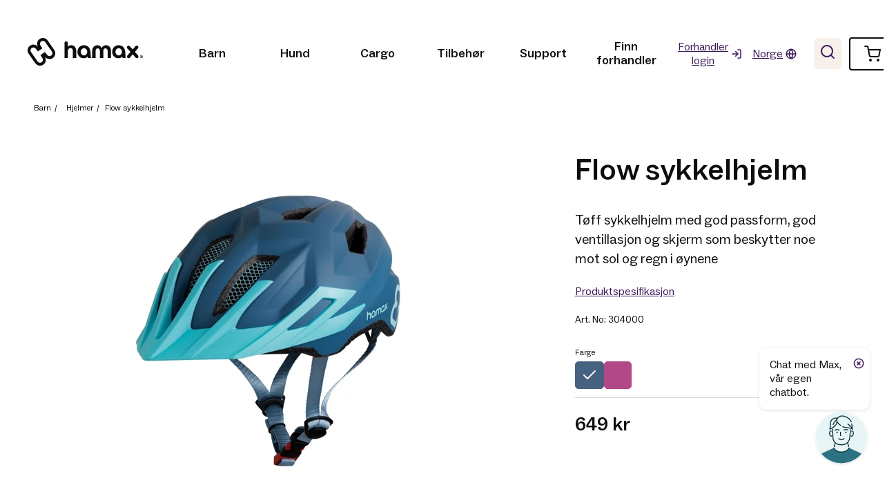

--- FILE ---
content_type: text/html; charset=utf-8
request_url: https://hamax.com/nb/barn/hjelmer/flow
body_size: 9206
content:



<!DOCTYPE html>
<html lang="nb">
<head>
    <!-- Google Tag Manager -->
    <script>
        (function (w, d, s, l, i) {
            w[l] = w[l] || []; w[l].push({
                'gtm.start':
                    new Date().getTime(), event: 'gtm.js'
            }); var f = d.getElementsByTagName(s)[0],
                j = d.createElement(s), dl = l != 'dataLayer' ? '&l=' + l : ''; j.async = true; j.src =
                    'https://www.googletagmanager.com/gtm.js?id=' + i + dl; f.parentNode.insertBefore(j, f);
        })(window, document, 'script', 'dataLayer', 'GTM-K868JML');</script>
    <!-- End Google Tag Manager -->

    <!-- Google tag (gtag.js) -->
    <script async src="https://www.googletagmanager.com/gtag/js?id=G-6G4M544F3N"></script>
    <script>
        window.dataLayer = window.dataLayer || [];
        function gtag() { dataLayer.push(arguments); }
        gtag('js', new Date());
        gtag('config', 'G-6G4M544F3N');
    </script>

    
    <script id="CookieConsent" src=https://policy.app.cookieinformation.com/uc.js data-culture="EN" data-gcm-version="2.0" type="text/javascript"></script>

    <meta charset="utf-8" />
    <meta name="viewport" content="width=device-width, initial-scale=1.0" />
        <meta name="description" content="Beskytt barnet ditt med Hamax Flow sykkelhjelm. God passform, ventilasjon og stilig design. ">
        <meta name="keywords" content="Hamax Flow, sykkelhjelm, barn, ungdom, sikkerhet, komfort, ventilasjon, design">
        <link rel="canonical" href="https://hamax.com/nb/barn/hjelmer/flow" /> 
    <title>Flow - Hamax</title>
    <meta property="og:title" content="Flow" />
    <meta property="og:site_name" content="Hamax" />
    <meta property="og:url" content="https://hamax.com/nb/barn/hjelmer/flow" />

    
    <meta property="og:description" content="" />
    <meta property="og:type" content="product" />
        <meta property="og:image" content="https://hamax.com/nb/barn/hjelmer/flow?pid=Native-ProductBase-MainProductImage&amp;r_n_d=496718_&amp;adjust=1&amp;x=1200&amp;y=800" />
        <meta property="og:image:width" content="1200" />
        <meta property="og:image:height" content="800" />


    <link href="/css/site.css?v=4oEvzJyTjZqbrZIdsKeLgHaiYBqydBX7RNaABiXa92o" rel="stylesheet" />

    <!-- Meta Pixel Code -->
    <script>
        !function(f,b,e,v,n,t,s)
        {if(f.fbq)return;n=f.fbq=function(){n.callMethod?
        n.callMethod.apply(n,arguments):n.queue.push(arguments)};
        if(!f._fbq)f._fbq=n;n.push=n;n.loaded=!0;n.version='2.0';
        n.queue=[];t=b.createElement(e);t.async=!0;
        t.src=v;s=b.getElementsByTagName(e)[0];
        s.parentNode.insertBefore(t,s)}(window, document,'script',
        'https://connect.facebook.net/en_US/fbevents.js');
        fbq('init', '646389767763250');
        fbq('track', 'PageView');
    </script>
    <noscript b-bjtxawajgc>
        <img b-bjtxawajgc height="1" width="1" style="display:none" src="https://www.facebook.com/tr?id=646389767763250&ev=PageView&noscript=1" />
    </noscript>
    <!-- End Meta Pixel Code -->

</head>
<body>
    <!-- Google Tag Manager (noscript) -->
    <noscript b-bjtxawajgc>
        <iframe b-bjtxawajgc src="https://www.googletagmanager.com/ns.html?id=GTM-K868JML"  height="0" width="0" style="display:none;visibility:hidden"></iframe>
    </noscript>
    <!-- End Google Tag Manager (noscript) -->

    



    <div b-bjtxawajgc id="bg"></div>
    <div b-bjtxawajgc id="cart-popup">
    </div>
    <div b-bjtxawajgc id="maxfloat">
            <div b-bjtxawajgc class="textbox"><a b-bjtxawajgc href="/nb/support/kundeservice/chat-med-var-ai" alt="Chat med Max,&lt;br /&gt; v&#xE5;r egen chatbot.">Chat med Max,<br /> vår egen chatbot.</a><img src="/images/close.svg" class="closemax" alt="Lukk" /></div>
            <a b-bjtxawajgc href="/nb/support/kundeservice/chat-med-var-ai" alt="Chat med Max,&lt;br /&gt; v&#xE5;r egen chatbot."><img src="/images/maxfloat.svg" /></a>
    </div>
    <header b-bjtxawajgc>
        <nav b-bjtxawajgc class="navbar">
            <a b-bjtxawajgc class="navbar-brand" href="/nb">
                <picture b-bjtxawajgc>
                    <source b-bjtxawajgc media="(min-width: 900px)" srcset="/?nid=4240&amp;lcid=1044&amp;pid=Hamax-Web-ControlPanel-Logo&amp;r_n_d=496718_">
                    <img b-bjtxawajgc src="/?nid=4240&amp;lcid=1044&amp;pid=Hamax-Web-ControlPanel-MobileLogo&amp;r_n_d=496718_" alt="Hamax logo">
                </picture>
                    <div b-bjtxawajgc class="cart mobilecart">
                        <a b-bjtxawajgc href="/nb/handlekurv" class="cart-link"> <img b-bjtxawajgc src="/images/cart.svg" alt="Shopping cart" /><span b-bjtxawajgc></span> </a>
                    </div>
                <a b-bjtxawajgc href="#" id="hamburger"></a>
                <ul b-bjtxawajgc class="navbar-nav">
                    
    <li class="menu-item cat-menuitem">

        <a class=sub cat href="/nb/barn">
            <span class="mobile-back-button"><img src="/images/arrow-prev.svg" /></span>
            Barn
<img class="" data-waf="(4304,1044).EnvironmentPicture" width="120" height="120" style="" src="/nb/barn?pid=Hamax-Web-HamaxProductCategory-EnvironmentPicture&amp;r_n_d=496718_&amp;adjust=1&amp;x=120&amp;y=120&amp;format=webp" alt="" title=""/>        </a>

        <div class="sub-menu">
            <div class="inner-sub-menu">
                    <ul>
                                <li>
                                    <a href="/nb/barn/sykkelvogner" class="catlink">Sykkelvogner <img src="/images/next.svg" width="40" height="40" /></a>
                                            <a href="/nb/barn/sykkelvogner/cocoon-sykkelvogn-2-seter"><img class="" data-waf="(4523,1044).MainProductImage" width="120" height="120" style="" src="/nb/barn/sykkelvogner/cocoon-sykkelvogn-2-seter?pid=Native-ProductBase-MainProductImage&amp;r_n_d=496718_&amp;adjust=1&amp;x=120&amp;y=120&amp;format=webp&amp;bgc=255255255&amp;zmode=fill" alt="" title=""/> <span>Cocoon</span></a>
                                            <a href="/nb/barn/sykkelvogner/breeze-sykkelvogn-2-seter"><img class="" data-waf="(4292,1044).MainProductImage" width="120" height="120" style="" src="/nb/barn/sykkelvogner/breeze-sykkelvogn-2-seter?pid=Native-ProductBase-MainProductImage&amp;r_n_d=496718_&amp;adjust=1&amp;x=120&amp;y=120&amp;format=webp&amp;zmode=fill" alt="" title=""/> <span>Breeze </span></a>
                                            <a href="/nb/barn/sykkelvogner/outback-sykkelvogn-2-seter"><img class="" data-waf="(4294,1044).MainProductImage" width="120" height="120" style="" src="/nb/barn/sykkelvogner/outback-sykkelvogn-2-seter?pid=Native-ProductBase-MainProductImage&amp;r_n_d=496718_&amp;adjust=1&amp;x=120&amp;y=120&amp;format=webp&amp;bgc=255255255" alt="" title=""/> <span>Outback</span></a>
                                            <a href="/nb/barn/sykkelvogner/avenida-sykkelvogn-2-seter"><img class="" data-waf="(4293,1044).MainProductImage" width="120" height="120" style="" src="/nb/barn/sykkelvogner/avenida-sykkelvogn-2-seter?pid=Native-ProductBase-MainProductImage&amp;r_n_d=496718_&amp;adjust=1&amp;x=120&amp;y=120&amp;format=webp&amp;bgc=255255255" alt="" title=""/> <span>Avenida</span></a>
                                            <a href="/nb/barn/sykkelvogner/traveller-sykkelvogn"><img class="" data-waf="(4371,1044).MainProductImage" width="120" height="120" style="" src="/nb/barn/sykkelvogner/traveller-sykkelvogn?pid=Native-ProductBase-MainProductImage&amp;r_n_d=496718_&amp;adjust=1&amp;x=120&amp;y=120&amp;format=webp" alt="" title=""/> <span>Traveller</span></a>
                                                    <a href="/nb/barn/sykkelvogner/tilbehor-sykkelvogn"><img class="" data-waf="(4332,1044).EnvironmentPicture" width="120" height="120" style="" src="/nb/barn/sykkelvogner/tilbehor-sykkelvogn?pid=Hamax-Web-HamaxProductCategory-EnvironmentPicture&amp;r_n_d=496718_&amp;adjust=1&amp;x=120&amp;y=120&amp;format=webp&amp;bgc=255255255" alt="" title=""/> <span>Tilbeh&#xF8;r sykkelvogn</span></a>

                                </li>
                                <li>
                                    <a href="/nb/barn/sykkelseter" class="catlink">Sykkelseter <img src="/images/next.svg" width="40" height="40" /></a>
                                            <a href="/nb/barn/sykkelsete/montert-pa-ramme"><img class="" data-waf="(4327,1044).ProductPicture" width="120" height="120" style="" src="/nb/barn/sykkelsete/montert-pa-ramme?pid=Hamax-Web-HamaxProductCategory-ProductPicture&amp;r_n_d=496718_&amp;adjust=1&amp;x=120&amp;y=120&amp;format=webp&amp;bgc=255255255&amp;zmode=fill" alt="" title=""/> <span>Montert p&#xE5; ramme</span></a>
                                            <a href="/nb/barn/sykkelsete/montert-pa-bagasjebrett"><img class="" data-waf="(4328,1044).ProductPicture" width="120" height="120" style="" src="/nb/barn/sykkelsete/montert-pa-bagasjebrett?pid=Hamax-Web-HamaxProductCategory-ProductPicture&amp;r_n_d=496718_&amp;adjust=1&amp;x=120&amp;y=120&amp;format=webp&amp;bgc=255255255" alt="" title=""/> <span>Montert p&#xE5; bagasjebrett</span></a>
                                            <a href="/nb/barn/sykkelsete/tilbehor-sykkelsete"><img class="" data-waf="(4331,1044).ProductPicture" width="120" height="120" style="" src="/nb/barn/sykkelsete/tilbehor-sykkelsete?pid=Hamax-Web-HamaxProductCategory-ProductPicture&amp;r_n_d=496718_&amp;adjust=1&amp;x=120&amp;y=120&amp;format=webp" alt="" title=""/> <span>Tilbeh&#xF8;r sykkelsete</span></a>

                                </li>
                                <li>
                                    <a href="/nb/barn/tilbehor" class="catlink">Tilbeh&#xF8;r <img src="/images/next.svg" width="40" height="40" /></a>

                                </li>
                                <li>
                                    <a href="/nb/barn/akebrett" class="catlink">Akebrett <img src="/images/next.svg" width="40" height="40" /></a>

                                </li>
                                <li>
                                    <a href="/nb/barn/hjelmer" class="catlink">Hjelmer <img src="/images/next.svg" width="40" height="40" /></a>

                                </li>
                    </ul>
            </div>
        </div>




    </li>
    <li class="menu-item cat-menuitem">

        <a class=sub cat href="/nb/hund">
            <span class="mobile-back-button"><img src="/images/arrow-prev.svg" /></span>
            Hund
<img class="" data-waf="(4305,1044).EnvironmentPicture" width="120" height="120" style="" src="/nb/hund?pid=Hamax-Web-HamaxProductCategory-EnvironmentPicture&amp;r_n_d=496718_&amp;adjust=1&amp;x=120&amp;y=120&amp;format=webp" alt="" title=""/>        </a>

        <div class="sub-menu">
            <div class="inner-sub-menu">
                    <ul>
                                <li>
                                    <a href="/nb/hund/sykkelvogn-til-hund" class="catlink">Sykkelvogn til hund <img src="/images/next.svg" width="40" height="40" /></a>
                                            <a href="/nb/hund/sykkelvogn-til-hund/pluto-l-hundevogn"><img class="" data-waf="(4296,1044).MainProductImage" width="120" height="120" style="" src="/nb/hund/sykkelvogn-til-hund/pluto-l-hundevogn?pid=Native-ProductBase-MainProductImage&amp;r_n_d=496718_&amp;adjust=1&amp;x=120&amp;y=120&amp;format=webp&amp;bgc=255255255" alt="" title=""/> <span>Pluto L</span></a>
                                            <a href="/nb/hund/sykkelvogn-til-hund/pluto-m-hundevogn"><img class="" data-waf="(4295,1044).MainProductImage" width="120" height="120" style="" src="/nb/hund/sykkelvogn-til-hund/pluto-m-hundevogn?pid=Native-ProductBase-MainProductImage&amp;r_n_d=496718_&amp;adjust=1&amp;x=120&amp;y=120&amp;format=webp&amp;bgc=255255255" alt="" title=""/> <span>Pluto M</span></a>
                                                    <a href="/nb/hund/sykkelvogn-til-hund/tilbehor-sykkelvogn-hund"><img class="" data-waf="(4632,1044).EnvironmentPicture" width="120" height="120" style="" src="/nb/hund/sykkelvogn-til-hund/tilbehor-sykkelvogn-hund?pid=Hamax-Web-HamaxProductCategory-EnvironmentPicture&amp;r_n_d=496718_&amp;adjust=1&amp;x=120&amp;y=120&amp;format=webp" alt="" title=""/> <span>Tilbeh&#xF8;r sykkelvogn hund</span></a>

                                </li>
                    </ul>
            </div>
        </div>




    </li>
    <li class="menu-item cat-menuitem">

        <a class=sub cat href="/nb/cargo">
            <span class="mobile-back-button"><img src="/images/arrow-prev.svg" /></span>
            Cargo
<img class="" data-waf="(12784,1044).EnvironmentPicture" width="120" height="120" style="" src="/nb/cargo?pid=Hamax-Web-HamaxProductCategory-EnvironmentPicture&amp;r_n_d=496718_&amp;adjust=1&amp;x=120&amp;y=120&amp;format=webp" alt="" title=""/>        </a>

        <div class="sub-menu">
            <div class="inner-sub-menu">
                    <ul>
                                <li>
                                    <a href="/nb/cargo/cargo-sykkelvogn" class="catlink">Cargo sykkelvogn <img src="/images/next.svg" width="40" height="40" /></a>
                                            <a href="/nb/cargo/cargo-sykkelvogn/venture-plywood"><img class="" data-waf="(11981,1044).MainProductImage" width="120" height="120" style="" src="/nb/cargo/cargo-sykkelvogn/venture-plywood?pid=Native-ProductBase-MainProductImage&amp;r_n_d=496718_&amp;adjust=1&amp;x=120&amp;y=120&amp;format=webp&amp;bgc=255255255" alt="" title=""/> <span>Venture&#x2B;</span></a>
                                            <a href="/nb/cargo/cargo-sykkelvogn/venture-hdpe"><img class="" data-waf="(18167,1044).MainProductImage" width="120" height="120" style="" src="/nb/cargo/cargo-sykkelvogn/venture-hdpe?pid=Native-ProductBase-MainProductImage&amp;r_n_d=496718_&amp;adjust=1&amp;x=120&amp;y=120&amp;format=webp" alt="" title=""/> <span>Venture</span></a>
                                                    <a href="/nb/cargo/cargo-sykkelvogn/tilbehor-cargo"><img class="" data-waf="(9240,1044).EnvironmentPicture" width="120" height="120" style="" src="/nb/cargo/cargo-sykkelvogn/tilbehor-cargo?pid=Hamax-Web-HamaxProductCategory-EnvironmentPicture&amp;r_n_d=496718_&amp;adjust=1&amp;x=120&amp;y=120&amp;format=webp" alt="" title=""/> <span>Tilbeh&#xF8;r Cargo</span></a>

                                </li>
                    </ul>
            </div>
        </div>




    </li>
    <li class="menu-item cat-menuitem">

        <a class=cat href="/nb/barn/tilbehor">
            <span class="mobile-back-button"><img src="/images/arrow-prev.svg" /></span>
            Tilbeh&#xF8;r
<img class="" data-waf="(4290,1044).EnvironmentPicture" width="120" height="120" style="" src="/nb/barn/tilbehor?pid=Hamax-Web-HamaxProductCategory-EnvironmentPicture&amp;r_n_d=496718_&amp;adjust=1&amp;x=120&amp;y=120&amp;format=webp" alt="" title=""/>        </a>

        <div class="sub-menu">
            <div class="inner-sub-menu">
                    <ul>
                    </ul>
            </div>
        </div>




    </li>
    <li class="menu-item expand">

        <a class=sub href="/nb/support">
            <span class="mobile-back-button"><img src="/images/arrow-prev.svg" /></span>
            Support
        </a>

        <div class="sub-menu">
            <div class="inner-sub-menu">
                    <ul class="link-menu-item">
                            <li>
                                    <a href="/nb/support/kundeservice">Kundeservice</a>
                                
                                    <ul>
                                            <li>
                                                <a href="/nb/support/kundeservice/finn-forhandler">Finn forhandler</a>
                                            </li>
                                            <li>
                                                <a href="/nb/support/kundeservice/instruksjonsvideoer">Instruksjonsvideoer</a>
                                            </li>
                                            <li>
                                                <a href="/nb/support/kundeservice/brukermanualer">Brukermanualer</a>
                                            </li>
                                            <li>
                                                <a href="/nb/support/kundeservice/finn-reservedeler">Finn reservedeler</a>
                                            </li>
                                            <li>
                                                <a href="/nb/support/kundeservice/sporsmal-og-svar">Sp&#xF8;rsm&#xE5;l og svar</a>
                                            </li>
                                            <li>
                                                <a href="/nb/support/kundeservice/chat-med-var-ai">Chat med v&#xE5;r AI</a>
                                            </li>
                                            <li>
                                                <a href="/nb/support/kundeservice/kontakt-oss">Kontakt oss</a>
                                            </li>
                                    </ul>


                            </li>
                            <li>
Om oss                                
                                    <ul>
                                            <li>
                                                <a href="/nb/support/om-oss/nyttige-artikler">Nyttige artikler</a>
                                            </li>
                                            <li>
                                                <a href="/nb/support/om-oss/privacy-policy">Privacy Policy</a>
                                            </li>
                                            <li>
                                                <a href="/nb/support/om-oss/kjopsbetingelser">Kj&#xF8;psbetingelser</a>
                                            </li>
                                            <li>
                                                <a href="/nb/support/om-oss/var-historie">V&#xE5;r historie</a>
                                            </li>
                                    </ul>


                            </li>
                    </ul>
            </div>
        </div>




    </li>
    <li class="menu-item single">

        <a class=redir href="/nb/finn-forhandler">
            <span class="mobile-back-button"><img src="/images/arrow-prev.svg" /></span>
            Finn forhandler
        </a>

        <div class="sub-menu">
            <div class="inner-sub-menu">
            </div>
        </div>




    </li>


                        <li b-bjtxawajgc id="login-menuitem">
                                <a b-bjtxawajgc href="/nb/forhandlerlogin" class="menu-action dist-login">Forhandler login</a>
                        </li>
                        <li b-bjtxawajgc class="language-selector">
                            <a b-bjtxawajgc href="#" class="menu-action lang-select">Norge</a>
                            <div b-bjtxawajgc class="other-langs">
                                    <a b-bjtxawajgc href="/de/kind/helme/flow">Tyskland</a>
                                    <a b-bjtxawajgc href="/sv/barn/hjalmar/flow">Sverige</a>
                                    <a b-bjtxawajgc href="/pl/dziecko/kaski/flow">Polen</a>
                                    <a b-bjtxawajgc href="/kid/helmet/flow">International</a>
                                    <a b-bjtxawajgc href="/fr/enfant/casques/flow">Frankrike</a>

                                    <div b-bjtxawajgc class="external-sites">
                                            <a b-bjtxawajgc href="https://hamaxusa.com/">USA</a>
                                            <a b-bjtxawajgc href="http://www.hamax.com.au/">Australia</a>
                                    </div>
                            </div>
                        </li>
                    <li b-bjtxawajgc class="search">
                        <a b-bjtxawajgc href="#" class="menu-action" id="search-button"><span b-bjtxawajgc><img src="/images/search.svg" /></span></a>
                        <div b-bjtxawajgc id="mobile-search">
                            <form method="post" action="/Page/Search/SearchNow">
                                <input b-bjtxawajgc type="text" placeholder="Skriv inn s&#xF8;kebegrep" name="q" id="q" /><button b-bjtxawajgc type="submit" class="search-submit"><img src="/images/search.svg" /></button>
                            <input name="__RequestVerificationToken" type="hidden" value="CfDJ8PAgKV2VRKtIh8W_Av_qXzRKiKBcfs_mEcqNjeP8l5IlzvdZZzhIZ1V84il4tLKenztYK3EbF1-aLE_c7nGC3yCXsKG-iyiSR8JQ0KcQTPhaC33Bxm7G1xLs7RYAPaJ1nryrGtvHCAk8zS26_xXyg6Q" /></form>
                        </div>
                    </li>
                            <li b-bjtxawajgc class="cart">
                                <a b-bjtxawajgc href="/nb/handlekurv" class="cart-link"> <img b-bjtxawajgc src="/images/cart.svg" alt="Shopping cart" /><span b-bjtxawajgc></span> </a>
                            </li>
                </ul>
                <div b-bjtxawajgc id="search-input-container">
                    <form method="post" action="/Page/Search/SearchNow">
                        <input b-bjtxawajgc type="text" placeholder="Skriv inn søkeord" name="q" id="q" /><button b-bjtxawajgc type="submit" class="search-submit"><img src="/images/search.svg" /></button><a b-bjtxawajgc href="#" id="close-search-bar">Lukk</a>
                    <input name="__RequestVerificationToken" type="hidden" value="CfDJ8PAgKV2VRKtIh8W_Av_qXzRKiKBcfs_mEcqNjeP8l5IlzvdZZzhIZ1V84il4tLKenztYK3EbF1-aLE_c7nGC3yCXsKG-iyiSR8JQ0KcQTPhaC33Bxm7G1xLs7RYAPaJ1nryrGtvHCAk8zS26_xXyg6Q" /></form>
                </div>
        </nav>
    </header>

    <main b-bjtxawajgc role="main">
        


<script type="application/ld+json">
    {"@context":"https://schema.org","@type":"Product","name":"Flow sykkelhjelm","image":"https://hamax.com/nb/barn/hjelmer/flow?pid=Native-ProductBase-MainProductImage&r_n_d=496718_&adjust=1&x=1200","url":"https://hamax.com/nb/barn/hjelmer/flow","brand":{"@type":"Brand","name":"Hamax","logo":{"@type":"ImageObject","url":"https://hamax.com/control-panel?pid=Hamax-Web-ControlPanel-Logo&r_n_d=306334_","height":100,"width":100}},"category":"Hjelmer","gtin13":"7043483040005","mpn":"304000","offers":{"@type":"Offer","availability":"https://schema.org/OutOfStock","itemCondition":"https://schema.org/NewCondition","price":"649.00","priceCurrency":"NOK"},"productID":"304000"}
</script>


<ul class="breadcrumb">
        <li>
                    <a href="/nb/barn">Barn</a><span>/</span>
        </li>
        <li>
                    <a href="/nb/barn/hjelmer">Hjelmer</a><span>/</span>
        </li>
        <li>
Flow sykkelhjelm        </li>
</ul>
<div class="prod-header">
    <div class="prod-pic-slider">
    <div class="splide mainslider">
        <div class="splide__track">
            <ul class="splide__list">
                    <li class="splide__slide slide">
                        <a data-fancybox="gallery"
                           data-src="/nb/barn/hjelmer/flow?iid=57814&amp;pid=Native-ProductBase-MoreProductPictures.Native-InnerFile-File&amp;r_n_d=496718_&amp;adjust=1&amp;x=1304&amp;y=1060&amp;format=webp">                           
                            <img src="/nb/barn/hjelmer/flow?iid=57814&amp;pid=Native-ProductBase-MoreProductPictures.Native-InnerFile-File&amp;r_n_d=496718_&amp;adjust=1&amp;x=652&amp;y=530&amp;format=webp" class="slider-image" alt="" />
                        </a>
                    </li>
                    <li class="splide__slide slide">
                        <a data-fancybox="gallery"
                           data-src="/nb/barn/hjelmer/flow?iid=13376&amp;pid=Native-ProductBase-MoreProductPictures.Native-InnerFile-File&amp;r_n_d=496718_&amp;adjust=1&amp;x=1304&amp;y=1060&amp;format=webp">                           
                            <img src="/nb/barn/hjelmer/flow?iid=13376&amp;pid=Native-ProductBase-MoreProductPictures.Native-InnerFile-File&amp;r_n_d=496718_&amp;adjust=1&amp;x=652&amp;y=530&amp;format=webp" class="slider-image" alt="" />
                        </a>
                    </li>
                    <li class="splide__slide slide">
                        <a data-fancybox="gallery"
                           data-src="/nb/barn/hjelmer/flow?iid=13374&amp;pid=Native-ProductBase-MoreProductPictures.Native-InnerFile-File&amp;r_n_d=496718_&amp;adjust=1&amp;x=1304&amp;y=1060&amp;format=webp">                           
                            <img src="/nb/barn/hjelmer/flow?iid=13374&amp;pid=Native-ProductBase-MoreProductPictures.Native-InnerFile-File&amp;r_n_d=496718_&amp;adjust=1&amp;x=652&amp;y=530&amp;format=webp" class="slider-image" alt="" />
                        </a>
                    </li>
                    <li class="splide__slide slide">
                        <a data-fancybox="gallery"
                           data-src="/nb/barn/hjelmer/flow?iid=13375&amp;pid=Native-ProductBase-MoreProductPictures.Native-InnerFile-File&amp;r_n_d=496718_&amp;adjust=1&amp;x=1304&amp;y=1060&amp;format=webp">                           
                            <img src="/nb/barn/hjelmer/flow?iid=13375&amp;pid=Native-ProductBase-MoreProductPictures.Native-InnerFile-File&amp;r_n_d=496718_&amp;adjust=1&amp;x=652&amp;y=530&amp;format=webp" class="slider-image" alt="" />
                        </a>
                    </li>
            </ul>
        </div>
    </div>

    <section id="thumbslider" class="splide" aria-label="Product thumbnails">
        <div class="splide__track">
            <ul class="splide__list">
                    <li class="splide__slide slide">
                        <img src="/nb/barn/hjelmer/flow?iid=57814&amp;pid=Native-ProductBase-MoreProductPictures.Native-InnerFile-File&amp;r_n_d=496718_&amp;adjust=1&amp;x=106&amp;y=108&amp;format=webp" class="slider-image"/>
                    </li>
                    <li class="splide__slide slide">
                        <img src="/nb/barn/hjelmer/flow?iid=13376&amp;pid=Native-ProductBase-MoreProductPictures.Native-InnerFile-File&amp;r_n_d=496718_&amp;adjust=1&amp;x=106&amp;y=108&amp;format=webp" class="slider-image"/>
                    </li>
                    <li class="splide__slide slide">
                        <img src="/nb/barn/hjelmer/flow?iid=13374&amp;pid=Native-ProductBase-MoreProductPictures.Native-InnerFile-File&amp;r_n_d=496718_&amp;adjust=1&amp;x=106&amp;y=108&amp;format=webp" class="slider-image"/>
                    </li>
                    <li class="splide__slide slide">
                        <img src="/nb/barn/hjelmer/flow?iid=13375&amp;pid=Native-ProductBase-MoreProductPictures.Native-InnerFile-File&amp;r_n_d=496718_&amp;adjust=1&amp;x=106&amp;y=108&amp;format=webp" class="slider-image"/>
                    </li>
            </ul>
        </div>
        <div class="splide__arrows">
            <button class="splide__arrow splide__arrow--prev">
                <img src="/images/back.svg" />
            </button>
            <button class="splide__arrow splide__arrow--next">
                <img src="/images/next.svg" />
            </button>
        </div>
    </section>


</div>



    <div class="prod-info">
         <h1>Flow sykkelhjelm</h1>
        <div class="text-info">           
            <div class="description"><p>Tøff sykkelhjelm med god passform, god ventillasjon og skjerm som beskytter noe mot sol og regn i øynene</p></div>
            <a href="#specifications">Produktspesifikasjon</a>
            <p class="artno">Art. No: 304000</p>
        </div>
        <div class="variants">

            
    <div class="color-variants">
        <label>Farge</label>
        <ul>

                        <li class="selected" style="background-color:#476181;border:1px solid #476181" title="Bl&#xE5;"></li>
                        <li style="background-color:#b34887;border:1px solid #b34887" title="Rosa/Lilla"><a href="/nb/barn/hjelmer/flow-4615" title="Rosa/Lilla"></a></li>
        </ul>
    </div>


            <div class="product-price">
                    <span class="price ">649 kr</span>
            </div>
        </div>
    </div>

</div>
<section class="prod-main">


        <div class="picture-section">
            <div class="picture-list-text">
                <h3></h3>
                <p></p>
            </div>
                <div class="pic-full-width">
                    <img class="" data-waf="(4603,1044).PictureSectionPictures(18033).File" width="1600" height="777" style="" src="/nb/barn/hjelmer/flow?iid=18033&amp;pid=Hamax-Web-HamaxProduct-PictureSectionPictures.Native-InnerFile-File&amp;r_n_d=496718_&amp;adjust=1&amp;x=1600&amp;y=777&amp;format=webp" alt="" title=""/>
                </div>
        </div>
        <section class="smart-functions-container">
            <div class="inner">
                <div class="text-content">
                    <h2>Smarte funksjoner</h2>
                    <p class="smartingress"></p>
                </div>

                <div class="splide smartfunctions">
                    <div class="splide__track">
                        <ul class="splide__list">
                                <li class="splide__slide">
                                    <div class="slide-caption"><h4>Lys bak</h4><p>P&#xE5; baksiden av hjelmen er det integrert et lys som gir ekstra synlighet og sikkerhet. Dette lyset har tre forskjellige innstillinger &#xE5; velge mellom; av, fast lys eller blinkende lys. </p></div>
<img class="" data-waf="(4603,1044).SmartFunctionsSlides(18034).File" width="754" height="537" style="" src="/nb/barn/hjelmer/flow?iid=18034&amp;pid=Hamax-Web-HamaxProduct-SmartFunctionsSlides.Native-InnerFile-File&amp;r_n_d=496718_&amp;adjust=1&amp;x=754&amp;y=537&amp;format=webp" alt="" title=""/>                                    
                                </li>
                                <li class="splide__slide">
                                    <div class="slide-caption"><h4>Kontrastfarger</h4><p>B&#xE5;de mesh og skjerm p&#xE5; hjelmen kommer i en lysere kontrastfarge, noe som gir et stiligere og mer moderne utseende. </p></div>
<img class="" data-waf="(4603,1044).SmartFunctionsSlides(18035).File" width="754" height="537" style="" src="/nb/barn/hjelmer/flow?iid=18035&amp;pid=Hamax-Web-HamaxProduct-SmartFunctionsSlides.Native-InnerFile-File&amp;r_n_d=496718_&amp;adjust=1&amp;x=754&amp;y=537&amp;format=webp" alt="" title=""/>                                    
                                </li>
                        </ul>
                    </div>
                    <div class="splide__arrows">
                        <button class="splide__arrow splide__arrow--prev">
                            <img src="/images/back.svg" />
                        </button>
                        <button class="splide__arrow splide__arrow--next">
                            <img src="/images/next.svg" />
                        </button>
                    </div>
                </div>
                <div id="slide-caption" class="fade-in"></div>
            </div>
        </section>
    <div class="tech-info-container" id="specifications">
        <h3>Produktspesifikasjon</h3>

        <div class="selected-tab-mobile">Egenskaper</div>
<ul class="tabs-list">

        <li data-tab="features-tab" class=active>Egenskaper</li>

        <li data-tab="manuals-tab" >Brukermanualer og video</li>
</ul>
<div class="prod-content">
    <div class="tabs">
            <div id="features-tab" class="tab-content active">
                <ul>
<li>Lys (blinkende + fast) for bedre synlighet bak på hjelmen</li>
<li>Skjerm som gir barnet god skjerming mot sol og vær</li>
<li>God ventilasjon</li>
<li>Inmold med heldekkende plastskall<br /><br /></li>
<li>Materiale: Polycarbonate/EPS inmolded</li>
<li>Størrelse: 52-57 cm</li>
<li>Vekt: 275 g</li>
</ul>
            </div>


        <div id="compatible-products-tab" class="tab-content ">
        </div>

            <div id="manuals-tab" class="tab-content ">
                <h3>Brukermanualer</h3>
                <ul class="docs-list">
                        <li><a href="/user-manual-flow.pdf?pid=Native-ContentFile-File" target="_blank">User Manual Hamax HELMETS 251118</a></li>
                </ul>
            </div>
    </div>

        <div id="illustrations">
        </div>
</div>

    </div>
    </div>


<div class="customer-support-banner">
    <div class="inner">
        <div class="text">
            <h3 class="location-heading"><a href="/nb/support/kundeservice/finn-forhandler"><span><img src="/images/mapmarker.svg" /></span>Finn Hamax forhandlere</a></h3>
        </div>

    </div>
</div>
</section>





    </main>


    <footer b-bjtxawajgc class="footer">
        <div b-bjtxawajgc class="container">
            <img b-bjtxawajgc src="/?nid=4240&amp;lcid=1044&amp;pid=Hamax-Web-ControlPanel-LogoFooter&amp;r_n_d=496718_&amp;adjust=1&amp;x=285&amp;y=68" loading="lazy" class="logofooter" />
            <ul b-bjtxawajgc class="social-media-container">
                    <li b-bjtxawajgc class="facebook-link"><a b-bjtxawajgc href="https://www.facebook.com/HamaxGermany/">Facebook</a></li>
                    <li b-bjtxawajgc class="instagram-link"><a b-bjtxawajgc href="https://www.instagram.com/hamaxnorge/">Instagram</a></li>
                    <li b-bjtxawajgc class="youtube-link"><a b-bjtxawajgc href="https://www.youtube.com/channel/UCWHcCc9lKMU7WOICDCxLSmg"> Youtube</a></li>
            </ul>
            <div b-bjtxawajgc class="footer-link-subcontainer">
                        <div b-bjtxawajgc class="link-box">
                            <h4 b-bjtxawajgc><a b-bjtxawajgc href="">Kundeservice</a></h4>
                            <ul b-bjtxawajgc>
                                        <li b-bjtxawajgc><a b-bjtxawajgc href="/nb/support/kundeservice/finn-forhandler">Finn forhandler</a></li>
                                        <li b-bjtxawajgc><a b-bjtxawajgc href="/nb/support/kundeservice/instruksjonsvideoer">Instruksjonsvideoer</a></li>
                                        <li b-bjtxawajgc><a b-bjtxawajgc href="/nb/support/kundeservice/brukermanualer">Brukermanualer</a></li>
                                        <li b-bjtxawajgc><a b-bjtxawajgc href="/nb/support/kundeservice/finn-reservedeler">Finn reservedeler</a></li>
                                        <li b-bjtxawajgc><a b-bjtxawajgc href="/nb/support/kundeservice/sporsmal-og-svar">Sp&#xF8;rsm&#xE5;l og svar</a></li>
                                        <li b-bjtxawajgc><a b-bjtxawajgc href="/nb/support/kundeservice/chat-med-var-ai">Chat med v&#xE5;r AI</a></li>
                                        <li b-bjtxawajgc><a b-bjtxawajgc href="/nb/support/kundeservice/kontakt-oss">Kontakt oss</a></li>
                            </ul>
                        </div>
                        <div b-bjtxawajgc class="link-box">
                            <h4 b-bjtxawajgc><a b-bjtxawajgc href="">Om oss</a></h4>
                            <ul b-bjtxawajgc>
                                        <li b-bjtxawajgc><a b-bjtxawajgc href="/nb/support/om-oss/nyttige-artikler">Nyttige artikler</a></li>
                                        <li b-bjtxawajgc><a b-bjtxawajgc href="/nb/support/om-oss/privacy-policy">Privacy Policy</a></li>
                                        <li b-bjtxawajgc><a b-bjtxawajgc href="/nb/support/om-oss/kjopsbetingelser">Kj&#xF8;psbetingelser</a></li>
                                        <li b-bjtxawajgc><a b-bjtxawajgc href="/nb/support/om-oss/var-historie">V&#xE5;r historie</a></li>
                            </ul>
                        </div>

            </div>

        </div>
    </footer>
    <link href="https://cdn.jsdelivr.net/npm/@splidejs/splide@4.1.4/dist/css/splide.min.css" rel="stylesheet" />
    <script src="/js/site.js?v=bgGZfJdvZ_WqFIgN1gx1F_zlMyBAUDvfxm8Xizw8I74"></script>
     <script type="text/javascript">
        document.addEventListener("DOMContentLoaded", function (e) {
            Hamax.Site.init();
        });
        </script>
    
     <script src="https://cdn.jsdelivr.net/npm/@fancyapps/ui@6.0/dist/fancybox/fancybox.umd.js"></script>
    <link rel="stylesheet" href="https://cdn.jsdelivr.net/npm/@fancyapps/ui@6.0/dist/fancybox/fancybox.css"/>
    <script src="https://cdn.jsdelivr.net/npm/@splidejs/splide@4.1.4/dist/js/splide.min.js"></script>
    <script>
        document.addEventListener('DOMContentLoaded', function () {
              const caption = document.getElementById("slide-caption");
              if(caption){
                   caption.classList.remove("fade-in");
                    void caption.offsetWidth;
                    caption.classList.add("fade-in");
              }       

            var mainSlider = new Splide('.splide.mainslider', {
                type: 'loop',
                arrows: false,
                pagination: false,

            });
            var thumbSlider = new Splide("#thumbslider", {
                fixedWidth: 106,
                fixedHeight: 108,
                gap: 10,
                rewind: true,
                pagination: false,
                isNavigation: true,
                focus: 'center',
                breakpoints: {
                    600: {
                        fixedWidth: 60,
                        fixedHeight: 54,
                    },
                },
            });
            mainSlider.sync(thumbSlider);
            mainSlider.mount();
            thumbSlider.mount();

            var smartSlider = new Splide('.splide.smartfunctions', {
                type: 'loop',
                pagination: false,
                autoWidth: true,
                autoHeight: false
            });
            smartSlider.on('active', function (e) {
                // This will be executed.
                const element = document.querySelectorAll('.slide-caption');
                var elem = element[e.index];
                if (elem) {
                    document.getElementById("slide-caption").innerHTML = elem.innerHTML;
                }
            });
            smartSlider.mount();

  var infoCardSlider = new Splide('.splide.infocardslider', {
                        type: 'loop',
                        arrows: true,
                        pagination: true
                    });
                infoCardSlider.mount();
            
                                });

    </script>
    <script type="text/javascript">
        document.addEventListener("DOMContentLoaded", function (e) {
            //Hamax.Site.init();
            Fancybox.bind("[data-fancybox]", {
                Carousel: {
                    Thumbs: false
                }
            });
        });
    </script>

</body>
</html>


--- FILE ---
content_type: text/css
request_url: https://hamax.com/css/site.css?v=4oEvzJyTjZqbrZIdsKeLgHaiYBqydBX7RNaABiXa92o
body_size: 51524
content:
@font-face {
  font-family: "ABCSocial";
  src: url("/fonts/ABCSocial-book.woff2");
  font-weight: normal;
  font-style: normal;
  font-display: fallback;
}
@font-face {
  font-family: "ABCSocial";
  src: url("/fonts/ABCSocial-BookItalic.woff2");
  font-weight: normal;
  font-style: italic;
  font-display: fallback;
}
@font-face {
  font-family: "ABCSocial";
  src: url("/fonts/ABCSocial-bold.woff2");
  font-weight: bold;
  font-style: normal;
  font-display: fallback;
}
@font-face {
  font-family: "ABCSocial";
  src: url("/fonts/ABCSocial-bold.woff2");
  font-weight: 600;
  font-style: normal;
  font-display: fallback;
}
@font-face {
  font-family: "ABCSocial";
  src: url("/fonts/ABCSocial-bold.woff2");
  font-weight: 700;
  font-style: normal;
  font-display: fallback;
}
@font-face {
  font-family: "ABCSocial";
  src: url("/fonts/ABCSocial-medium.woff2");
  font-weight: 500;
  font-style: normal;
  font-display: fallback;
}
html, body {
  margin: 0;
  padding: 0;
  height: 100%;
  font-size: 16px;
}

h1 {
  font-size: 44px;
  font-family: "ABCSocial";
}

h2 {
  font-size: 32px;
  font-family: "ABCSocial";
}

h3 {
  font-size: 24px;
  font-family: "ABCSocial";
}

h4 {
  font-size: 20px;
  font-family: "ABCSocial";
}

p {
  font-size: 18px;
  font-family: "ABCSocial";
}

a:link.link-button, a:visited.link-button {
  padding: 12px 20px;
  justify-content: center;
  align-items: center;
  gap: 10px;
  flex: 1 0 0;
  border-radius: 5px;
  background: #3E2612;
  color: white;
  font-size: 18px;
  font-style: normal;
  font-weight: 700;
  line-height: 28px;
  text-align: center;
  text-decoration: none;
  flex-grow: 0;
  margin-bottom: 20px;
}
a:link.link-button.next, a:visited.link-button.next {
  background-position: right 30% center;
  background-image: url(/images/arrow-right.svg);
  background-repeat: no-repeat;
}

input[type=text] {
  display: flex;
  min-width: 40px;
  padding: 8px 12px 8px 8px;
  align-items: center;
  gap: 8px;
  align-self: stretch;
  border-radius: 5px;
  border: 1px solid #3E2612;
  background: #FFF;
}
input[type=text]:hover {
  background: #F8F0EB;
  cursor: pointer;
}

.product-list {
  list-style: none;
  margin-left: 0;
  padding-left: 0;
  display: flex;
  flex-direction: row;
  flex-wrap: wrap;
  gap: 20px;
  margin-top: 40px;
}
.product-list li {
  max-width: 520px;
  width: 100%;
  height: 248px;
  padding: 20px;
  border-radius: 10px;
  background-color: #FAFAFA;
  display: flex;
  flex-direction: row;
  justify-content: space-between;
}
.product-list li .prod-info a:link, .product-list li .prod-info a:visited {
  color: #010101;
  text-decoration: none;
}
.product-list li .prod-info a {
  height: 100%;
  display: flex;
  flex-direction: column;
  justify-content: space-between;
  align-content: space-between;
}
.product-list li .prod-info a h2 {
  flex-grow: 0;
}
.product-list li .prod-info a p {
  flex-grow: 0;
}
.product-list li .prod-info a p.price {
  flex-grow: 1;
  display: flex;
  flex-direction: row;
  justify-content: flex-start;
  align-items: flex-end;
  gap: 10px;
  margin-bottom: 0;
}
.product-list li .prod-info a p.price span.price-val {
  display: inline-block;
  padding: 8px 12px;
  font-size: 16px;
  font-style: normal;
  font-weight: 700;
  line-height: 24px;
  background-color: white;
  border: 1px solid #D9D8D7;
  border-radius: 5px;
}
.product-list li .prod-info a p.price span.price-val.discounted {
  border: 1px solid #7DB37D;
  background-color: #CFE6CF;
}
.product-list li .prod-info a p.price label {
  display: flex;
  flex-direction: column;
}
.product-list li .prod-info a p.price label span.price-val {
  display: inline-block;
  padding: 8px 12px;
  font-size: 16px;
  font-style: normal;
  font-weight: 700;
  line-height: 24px;
  background-color: white;
  border: 1px solid #D9D8D7;
  border-radius: 5px;
}
.product-list li .prod-info a p.price label span.price-val.discounted {
  border: 1px solid #7DB37D;
  background-color: #CFE6CF;
}
@media screen and (max-width: 600px) {
  .product-list li .prod-info a p.price label span.price-val {
    padding: 4px;
  }
}
@media screen and (max-width: 400px) {
  .product-list li .prod-info a p.price label span.price-val {
    font-size: 14px;
    padding: 2px 4px;
  }
}
.product-list li .prod-info a p.price label span.pricelabel {
  font-size: 12px;
  font-style: normal;
  font-weight: 350;
  line-height: 20px;
}
.product-list li .prod-info a p.price label span.pricelabel.discounted {
  background-image: url(/images/discount_small.svg);
  background-repeat: no-repeat;
  background-position: right 25px center;
  padding-right: 45px;
}
@media screen and (max-width: 900px) {
  .product-list li .prod-info a p.price label span.pricelabel.discounted {
    background-position: right 15px center;
    padding-right: 35px;
  }
}
@media screen and (max-width: 600px) {
  .product-list li .prod-info a p.price label span.pricelabel.discounted {
    background-position: right 5px center;
    padding-right: 25px;
  }
}
.product-list li .prod-info a .features {
  flex-grow: 0;
  display: flex;
  flex-direction: row;
  justify-content: flex-start;
  padding-left: 0;
  gap: 4px;
}
.product-list li .prod-info a .features li {
  height: auto !important;
  justify-content: flex-start !important;
  width: auto;
  background-color: #F2F1F0 !important;
  color: #243117;
  padding: 4px !important;
  border-radius: 2px;
}
@media screen and (max-width: 400px) {
  .product-list li .prod-info a .features li {
    font-size: 14px;
    padding: 2px 4px !important;
  }
}
.product-list li.content-promotion {
  display: flex;
  flex-direction: row;
  flex-wrap: nowrap;
  padding: 0;
}
.product-list li.content-promotion a:link, .product-list li.content-promotion a:visited {
  text-decoration: none;
}
.product-list li.content-promotion a:link.promotion-link, .product-list li.content-promotion a:visited.promotion-link {
  padding-right: 30px;
  background-image: url(/images/arrow-next.svg);
  background-repeat: no-repeat;
  background-position: right center;
}
.product-list li.content-promotion h2 {
  color: #0D0D0D;
}
.product-list li.content-promotion img {
  border-radius: 10px;
}
.product-list li.content-promotion .text {
  border-radius: 10px;
  padding: 20px;
  display: flex;
  flex-direction: column;
  justify-content: space-between;
}
.product-list li.content-promotion .text .promotion-link {
  display: flex;
  flex-direction: row;
  flex-wrap: nowrap;
  justify-content: flex-start;
  align-items: center;
}
.product-list li h2 {
  font-size: 20px;
  font-style: normal;
  font-weight: 500;
  line-height: 28px;
  margin-bottom: 0px;
  margin-top: 0;
  padding-top: 0;
}
.product-list li p {
  margin-top: 0;
  font-size: 16px;
  font-style: normal;
  font-weight: 350;
  line-height: 24px;
}
.product-list li .picture-colors {
  display: flex;
  flex-direction: column;
}
@media screen and (max-width: 900px) {
  .product-list li .picture-colors img {
    max-width: 160px;
  }
}
@media screen and (max-width: 400px) {
  .product-list li .picture-colors img {
    max-width: 140px;
  }
}
.product-list li .picture-colors ul.colors {
  display: flex;
  flex-direction: row;
  gap: 4px;
  margin-left: 0;
  padding-left: 0;
  justify-content: center;
}
.product-list li .picture-colors ul.colors li {
  width: 18px;
  height: 18px;
  padding: 0;
  margin: 0;
  border-radius: 2px;
}

.accessory-list {
  list-style: none;
  margin-left: 0;
  padding-left: 0;
  display: flex;
  flex-direction: row;
  flex-wrap: wrap;
  gap: 20px;
  margin-top: 40px;
}
@media screen and (max-width: 900px) {
  .accessory-list {
    flex-wrap: nowrap;
    flex-direction: column;
  }
}
.accessory-list li {
  max-width: 250px;
  width: 100%;
  min-height: 333px;
  padding: 0px;
  border-radius: 10px;
  background-color: #F2F1F0;
  display: flex;
  flex-direction: column;
  justify-content: space-between;
  padding-top: 10px;
}
.accessory-list li a:link, .accessory-list li a:visited {
  color: #010101;
  text-decoration: none;
}
.accessory-list li img {
  border-radius: 10px;
  margin: 0 auto;
}
@media screen and (max-width: 900px) {
  .accessory-list li {
    max-width: 100%;
    min-height: auto;
  }
}
.accessory-list li a {
  display: flex;
  flex-direction: column;
  justify-content: space-between;
  gap: 15px;
  height: 100%;
}
@media screen and (max-width: 900px) {
  .accessory-list li a {
    flex-direction: row-reverse;
    align-items: flex-start;
  }
}
@media screen and (max-width: 900px) {
  .accessory-list li a img {
    max-width: 150px;
    margin: 0 auto;
  }
}
.accessory-list li a .accessory-content {
  margin-top: 5px;
  min-height: 140px;
  flex-grow: 1;
  display: flex;
  flex-direction: column;
  justify-content: space-between;
  height: 100%;
}
@media screen and (max-width: 900px) {
  .accessory-list li a .accessory-content {
    margin-left: 10px;
  }
}
.accessory-list li a .accessory-content h4 {
  font-size: 12px;
  padding: 0 0 0px 20px;
  font-style: normal;
  font-weight: 350;
  margin-bottom: 4px;
  margin-top: 0;
}
@media screen and (max-width: 900px) {
  .accessory-list li a .accessory-content h4 {
    padding: 0;
  }
}
.accessory-list li a .accessory-content ul.accessory-for-list {
  margin-left: 10px;
  margin-right: 10px;
  flex-grow: 1;
  display: flex;
  flex-direction: row;
  flex-wrap: wrap;
  justify-content: flex-start;
  align-content: flex-start;
  align-items: flex-start;
  padding-left: 0;
  gap: 4px;
  padding: 0 0 20px 10px;
  height: auto !important;
}
@media screen and (max-width: 900px) {
  .accessory-list li a .accessory-content ul.accessory-for-list {
    margin-left: 0;
    padding: 0 0 20px 0;
  }
}
.accessory-list li a .accessory-content ul.accessory-for-list li {
  height: auto !important;
  justify-content: flex-start !important;
  width: auto;
  background-color: #FAFAFA !important;
  color: #243117;
  padding: 2px !important;
  white-space: nowrap;
  border-radius: 2px;
  font-size: 14px;
  min-height: auto !important;
}
@media screen and (max-width: 400px) {
  .accessory-list li a .accessory-content ul.accessory-for-list li {
    font-size: 14px;
    padding: 2px 4px !important;
    white-space: wrap;
  }
}
.accessory-list li a .accessory-content h2 {
  font-size: 20px;
  font-style: normal;
  font-weight: 500;
  line-height: 28px;
  margin-top: 0;
  padding-top: 0;
  padding: 0 0 20px 20px;
  margin-bottom: 0;
  flex-grow: 0;
}
@media screen and (max-width: 900px) {
  .accessory-list li a .accessory-content h2 {
    padding: 0 0 20px 0;
  }
}
.accessory-list li a .accessory-content p {
  padding: 0 20px 20px 20px;
  margin-top: 0;
  font-size: 18px;
  font-style: normal;
  font-weight: 700;
  line-height: 28px;
}
@media screen and (max-width: 900px) {
  .accessory-list li a .accessory-content p {
    padding: 0 0 20px 0;
  }
}
.accessory-list li a .accessory-content p.price {
  flex-grow: 0;
  display: flex;
  flex-direction: row;
  justify-content: flex-start;
  align-items: flex-end;
  gap: 10px;
  margin-bottom: 0;
  margin-top: 10px;
}
.accessory-list li a .accessory-content p.price span.price-val {
  display: inline-block;
  padding: 8px 12px;
  font-size: 16px;
  font-style: normal;
  font-weight: 700;
  line-height: 24px;
  background-color: white;
  border: 1px solid #D9D8D7;
  border-radius: 5px;
}
.accessory-list li a .accessory-content p.price span.price-val.discounted {
  border: 1px solid #7DB37D;
  background-color: #CFE6CF;
}
.accessory-list li a .accessory-content p span {
  font-weight: normal;
}

ul.breadcrumb {
  display: flex;
  flex-direction: row;
  flex-wrap: wrap;
  list-style: none;
  max-width: 1600px;
  width: calc(100% - 80px);
  margin: 0 auto;
  padding-left: 0px;
  margin-bottom: 40px;
  margin-top: 10px;
}
@media screen and (max-width: 800px) {
  ul.breadcrumb {
    width: calc(100% - 40px);
  }
}
ul.breadcrumb li {
  font-size: 12px;
  font-style: normal;
  font-weight: 350;
  line-height: 20px;
  display: flex;
  height: 24px;
  padding: 0px 4px;
  align-items: center;
  gap: 2px;
}
ul.breadcrumb li a:link, ul.breadcrumb li a:visited {
  /* background-color: $gray-30;*/
  border: 1px solid white;
  display: inline-block;
  padding: 4px;
  color: #0D0D0D;
  text-decoration: none;
  border-radius: 2px;
}
ul.breadcrumb li span {
  padding: 0;
}
ul.breadcrumb li a:hover {
  background-color: #E2D3ED;
  border: 1px solid #3C1957;
}

.cat-selector {
  margin-bottom: 30px;
}
.cat-selector ul {
  list-style: none;
  display: flex;
  flex-direction: row;
  gap: 20px;
  padding-left: 0;
  flex-direction: row;
  flex-wrap: nowrap;
  overflow-x: auto;
  overflow-y: hidden;
}
.cat-selector ul::-webkit-scrollbar {
  width: 0px;
  background: transparent;
}
.cat-selector ul li {
  padding-left: 0;
  position: relative;
}
.cat-selector ul li a {
  display: flex;
  flex-direction: column;
  color: #0D0D0D;
  text-decoration: none;
  font-size: 16px;
  font-style: normal;
  font-weight: 700;
  line-height: 24px;
}
.cat-selector ul li a img {
  border: 1px solid #F2F1F0;
  border-radius: 10px;
}
.cat-selector ul li .overlay {
  display: none;
  width: 117px;
  height: 116px;
  left: 2px;
}
.cat-selector ul li.active a img {
  border: 2px solid #243117;
}
.cat-selector ul li.active .overlay {
  background-color: rgba(125, 179, 125, 0.75);
  display: block;
  position: absolute;
  top: 2px;
  border-radius: 10px;
  background-image: url(/images/selcat.svg);
  background-position: center center;
  background-repeat: no-repeat;
}

.filters-container {
  display: flex;
  flex-direction: row;
}
@media screen and (max-width: 900px) {
  .filters-container {
    flex-direction: column;
  }
}
.filters-container .filters {
  width: 300px;
  max-width: 100%;
}
.filters-container .filters label {
  font-size: 16px;
  font-style: normal;
  font-weight: 350;
  line-height: 24px;
  width: 100%;
  max-width: 200px;
  display: block;
}
.filters-container .accessory-list-container {
  margin-left: 10px;
  width: calc(100% - 300px);
}
@media screen and (max-width: 900px) {
  .filters-container .accessory-list-container {
    width: 100%;
    margin-left: 0;
  }
}
.filters-container .accessory-list-container .accessory-list {
  margin-top: 25px;
}

.select-cat-msg {
  font-size: 44px;
  font-style: normal;
  font-weight: 500;
  line-height: 56px;
  color: #D9D8D7;
  max-width: 412px;
  text-align: center;
  margin: 0 auto;
  margin-top: 240px;
}

.ddl-btn {
  background-color: white;
  border-radius: 4px;
  border: 1px solid #3E2612;
  width: 100%;
  max-width: 300px !important;
  padding: 8px 12px !important;
  text-align: left;
  background-image: url(/images/arrow-down.svg);
  background-position: right 12px center;
  background-repeat: no-repeat;
  font-size: 16px;
  font-style: normal;
  font-weight: 350;
  line-height: 24px;
  cursor: pointer;
}
.ddl-btn:hover {
  background-color: #F8F0EB;
}
.ddl-btn.active {
  background-image: url(/images/arrow-up.svg);
}

.ddl-list {
  border: 1px solid #3E2612;
  border-radius: 5px;
  padding: 8px 12px !important;
  display: none;
  flex-direction: column;
  list-style: none;
  width: 100%;
  max-width: 300px !important;
  margin-top: 4px;
  position: absolute;
  z-index: 333;
  background-color: white;
}
.ddl-list li {
  border-bottom: 1px solid #E6D9CD;
  padding: 4px;
  font-size: 16px;
  font-style: normal;
  font-weight: 350;
  line-height: 24px;
  overflow: hidden;
}
.ddl-list li a {
  text-decoration: none;
  color: #0D0D0D;
}
.ddl-list li:last-child {
  border-bottom: 0;
}

.paging-container {
  margin: 0 auto;
  margin-top: 40px;
  margin-bottom: 80px;
  display: flex;
  flex-direction: row;
  justify-content: center;
}
.paging-container ul {
  display: flex;
  flex-direction: row;
  list-style: none;
}
.paging-container ul li {
  padding: 3px 12px;
  line-height: 34px;
  margin: 0;
}
.paging-container ul li.selected {
  background-color: #C4DEE6;
  border-radius: 5px;
}
.paging-container ul li a:visited, .paging-container ul li a:link {
  text-decoration: none;
  color: black;
}
.paging-container ul li a:hover {
  text-decoration: underline;
}

#menu-profile-link {
  max-width: 60px;
  margin-left: 6px;
  margin-right: -10px;
}

#maxfloat {
  position: fixed;
  right: 20px;
  bottom: 40px;
  display: flex;
  flex-direction: column;
  gap: 10px;
  z-index: 98;
  align-items: flex-end;
}
#maxfloat .textbox {
  max-width: 137px;
  background-color: white;
  border-radius: 10px;
  box-shadow: 0px 1px 4px 0px rgba(95, 95, 95, 0.2);
  padding: 15px 8px 15px 15px;
  display: flex;
  flex-direction: row;
  align-items: flex-start;
}
#maxfloat .textbox a:link, #maxfloat .textbox a:visited {
  text-decoration: none;
  color: #0D0D0D;
}
#maxfloat .textbox img {
  cursor: pointer;
}
#maxfloat img {
  max-width: 82px;
}

#cart-popup {
  display: none;
  width: 50%;
  max-width: 528px;
  border: 1px solid black;
  border-radius: 20px 0 0 20px;
  background-color: white;
  position: fixed;
  right: 0;
  height: 100vh;
  z-index: 99;
  flex-direction: column;
  align-items: stretch;
  justify-content: center;
  align-content: center;
}
@media screen and (max-width: 800px) {
  #cart-popup {
    width: 100%;
    max-width: 500px;
  }
}
#cart-popup .inner-addedtocart {
  display: flex;
  flex-direction: column;
  flex-grow: 1;
  margin-top: 20px;
  overflow: auto;
  /* Track */
  /* Handle */
  /* Handle on hover */
}
#cart-popup .inner-addedtocart::-webkit-scrollbar {
  width: 5px;
}
#cart-popup .inner-addedtocart::-webkit-scrollbar-track {
  background: white;
}
#cart-popup .inner-addedtocart::-webkit-scrollbar-thumb {
  background: silver;
}
#cart-popup .inner-addedtocart::-webkit-scrollbar-thumb:hover {
  background: #555;
}
#cart-popup .inner-addedtocart h2 {
  flex-grow: 0;
  display: flex;
  flex-direction: row;
  justify-content: center;
  align-items: center;
  gap: 5px;
  font-size: 28px;
  margin: 20px 40px;
}
#cart-popup .inner-addedtocart .addedtocart-additionalinfo {
  font-size: 13px;
}
#cart-popup .inner-addedtocart .buttons {
  flex-grow: 0;
  display: flex;
  flex-direction: row;
  gap: 20px;
  margin: 10px 20px 30px 40px;
}
#cart-popup .inner-addedtocart .buttons a:link, #cart-popup .inner-addedtocart .buttons a:visited {
  padding: 8px 12px;
  justify-content: center;
  align-items: center;
  gap: 10px;
  flex: 1 0 0;
  border-radius: 5px;
  background: #3E2612;
  color: white;
  font-size: 16px;
  font-style: normal;
  font-weight: 350;
  line-height: 24px;
  text-align: center;
  text-decoration: none;
}
#cart-popup .inner-addedtocart .buttons a:link.outline, #cart-popup .inner-addedtocart .buttons a:visited.outline {
  background-color: white;
  border: 2px solid #3E2612;
  color: #0D0D0D;
}
#cart-popup .inner-addedtocart .product-added-info {
  flex-grow: 1;
  display: flex;
  flex-direction: column;
  flex-wrap: nowrap;
  gap: 5px;
}
#cart-popup .inner-addedtocart .product-added-info .suitable-accessories {
  padding: 10px 40px 20px 40px;
}
#cart-popup .inner-addedtocart .product-added-info .suitable-accessories h4 {
  margin-top: 5px;
}
#cart-popup .inner-addedtocart .product-added-info .suitable-accessories ul {
  list-style: none;
  padding-left: 0;
  display: flex;
  flex-direction: column;
  gap: 20px;
}
#cart-popup .inner-addedtocart .product-added-info .suitable-accessories ul li {
  min-height: 144px;
  border-radius: 10px;
  background-color: #FAFAFA;
  display: flex;
  flex-direction: row;
}
#cart-popup .inner-addedtocart .product-added-info .suitable-accessories ul li.addedtocart {
  background-color: #CFE6CF;
}
#cart-popup .inner-addedtocart .product-added-info .suitable-accessories ul li .info-name {
  padding: 10px;
  display: flex;
  flex-direction: column;
  justify-content: space-between;
  flex-grow: 1;
}
#cart-popup .inner-addedtocart .product-added-info .suitable-accessories ul li .info-name .price-accessory-added {
  display: flex;
  flex-direction: row;
  justify-content: space-between;
  align-items: center;
}
#cart-popup .inner-addedtocart .product-added-info .suitable-accessories ul li .info-name .price-accessory-added .price {
  flex-grow: 1;
}
#cart-popup .inner-addedtocart .product-added-info .suitable-accessories ul li .info-name .price-accessory-added .price p {
  background-color: white;
  padding: 4px;
  font-size: 16px;
}
#cart-popup .inner-addedtocart .product-added-info .suitable-accessories ul li .info-name .price-accessory-added .price p.regular {
  text-decoration: line-through;
  color: #40403F;
  width: auto;
  background-color: transparent;
  margin-bottom: 0;
}
#cart-popup .inner-addedtocart .product-added-info .suitable-accessories ul li .info-name .price-accessory-added .price p.discounted {
  margin-top: 5px;
  padding-left: 0;
}
#cart-popup .inner-addedtocart .product-added-info .suitable-accessories ul li .info-name .price-accessory-added .price p.discounted span {
  border-radius: 5px;
  border: 1px solid #7DB37D;
  background: #CFE6CF;
  padding: 4px 12px;
  font-weight: bold;
}
#cart-popup .inner-addedtocart .product-added-info .suitable-accessories ul li .info-name .price-accessory-added a:link, #cart-popup .inner-addedtocart .product-added-info .suitable-accessories ul li .info-name .price-accessory-added a:visited {
  text-decoration: none;
  color: #0D0D0D;
}
#cart-popup .inner-addedtocart .product-added-info .suitable-accessories ul li .info-name .price-accessory-added a:link.acc-add-tocart, #cart-popup .inner-addedtocart .product-added-info .suitable-accessories ul li .info-name .price-accessory-added a:visited.acc-add-tocart {
  border: 2px solid black;
  border-radius: 5px;
  background-color: white;
  padding: 5px 3px;
  display: flex;
  flex-direction: row;
  justify-content: center;
  align-items: center;
}
#cart-popup .inner-addedtocart .product-added-info .suitable-accessories ul li .info-name .price-accessory-added a:link.acc-add-tocart.disc, #cart-popup .inner-addedtocart .product-added-info .suitable-accessories ul li .info-name .price-accessory-added a:visited.acc-add-tocart.disc {
  margin-top: 34px;
}
#cart-popup .inner-addedtocart .product-added-info .suitable-accessories ul li .info-name .price-accessory-added a:link.acc-add-tocart span.added, #cart-popup .inner-addedtocart .product-added-info .suitable-accessories ul li .info-name .price-accessory-added a:visited.acc-add-tocart span.added {
  display: none;
  font-size: 14px;
}
#cart-popup .inner-addedtocart .product-added-info .suitable-accessories ul li .info-name .price-accessory-added a:link.acc-add-tocart span.notadded, #cart-popup .inner-addedtocart .product-added-info .suitable-accessories ul li .info-name .price-accessory-added a:visited.acc-add-tocart span.notadded {
  display: flex;
}
#cart-popup .inner-addedtocart .product-added-info .suitable-accessories ul li .info-name a:link, #cart-popup .inner-addedtocart .product-added-info .suitable-accessories ul li .info-name a:visited {
  text-decoration: none;
  color: #0D0D0D;
  font-size: 18px;
}
#cart-popup .inner-addedtocart .product-added-info .product-details {
  display: flex;
  flex-direction: row;
  gap: 20px;
  margin: 10px 20px 0px 40px;
}
#cart-popup .inner-addedtocart .product-added-info .product-details .product-added-details .price .regular-price {
  padding-left: 20px;
  font-size: 18px;
  color: gray;
  font-style: normal;
  font-weight: 500;
  line-height: 36px;
  margin-bottom: 20px;
  text-decoration: line-through;
}
#cart-popup .inner-addedtocart .product-added-info .product-details .product-added-details .price .discounted-price {
  border-radius: 5px;
  border: 1px solid #7DB37D;
  background: #CFE6CF;
  padding: 8px 12px;
  font-weight: 600;
}

#sparepart-popup {
  display: none;
  width: 50%;
  max-width: 571px;
  background-color: white;
  border-radius: 20px;
  background-color: white;
  position: fixed;
  top: 50%;
  left: 50%;
  -moz-transform: translate(-50%, -50%);
  -o-transform: translate(-50%, -50%);
  -webkit-transform: translate(-50%, -50%);
  transform: translate(-50%, -50%);
  min-height: 300px;
  z-index: 99;
  flex-direction: column;
  align-items: stretch;
  justify-content: center;
  align-content: center;
}
@media screen and (max-width: 900px) {
  #sparepart-popup {
    width: calc(100% - 40px);
  }
}
#sparepart-popup .inner-sparepart-popup {
  padding: 20px;
}
#sparepart-popup .inner-sparepart-popup .close-sparepartpopup {
  position: absolute;
  top: 20px;
  padding-left: 20px;
  background-image: url(/images/close.svg);
  background-position: left center;
  background-repeat: no-repeat;
  font-size: 16px;
  font-style: normal;
  font-weight: 350;
  line-height: 24px; /* 150% */
  text-decoration-line: underline;
  color: #3C1957;
}
#sparepart-popup .inner-sparepart-popup .sparepart-info {
  display: flex;
  flex-direction: row;
  justify-content: space-between;
}
#sparepart-popup .inner-sparepart-popup .sparepart-info .sparepart-details {
  width: 45%;
}
#sparepart-popup .inner-sparepart-popup .sparepart-info .sparepart-details .find-dealer-link {
  margin-right: 10px;
}
#sparepart-popup .inner-sparepart-popup .sparepart-info .sparepart-details label {
  font-weight: bold;
}
#sparepart-popup .inner-sparepart-popup .sparepart-info .sparepart-details.to-spareparts-cta a:link, #sparepart-popup .inner-sparepart-popup .sparepart-info .sparepart-details.to-spareparts-cta a:visited {
  padding: 10px 20px;
  border-radius: 5px;
  border-color: #3E2612;
  background-color: white;
  text-decoration: none;
  color: black;
  font-size: 16px;
  font-style: normal;
  font-weight: 350;
  line-height: 24px;
}
#sparepart-popup .inner-sparepart-popup .sparepart-info .sparepart-details ul.suitable-list {
  display: flex;
  flex-direction: row;
  flex-wrap: wrap;
  gap: 4px;
  list-style: none;
  padding-left: 0;
}
@media screen and (max-width: 800px) {
  #sparepart-popup .inner-sparepart-popup .sparepart-info .sparepart-details ul.suitable-list {
    margin-top: 0px;
    margin-bottom: 0px;
  }
}
#sparepart-popup .inner-sparepart-popup .sparepart-info .sparepart-details ul.suitable-list li {
  color: #243117;
  background-color: #F3F8EB;
  padding: 4px;
  border-radius: 2px;
  font-size: 12px;
  font-style: normal;
  font-weight: 350;
  line-height: 20px;
  line-height: 20px;
}
#sparepart-popup .inner-sparepart-popup .sparepart-info .sparepart-details .price-dealer-row {
  display: flex;
  flex-direction: row;
  justify-content: space-between;
  align-items: center;
}
#sparepart-popup .inner-sparepart-popup .sparepart-info .sparepart-details .price-dealer-row a {
  font-size: 16px;
  font-style: normal;
  font-weight: 350;
  line-height: 24px; /* 150% */
  text-decoration-line: underline;
  color: #3C1957;
}
#sparepart-popup .inner-sparepart-popup .sparepart-info img {
  margin-top: 50px;
}
@media screen and (max-width: 1200px) {
  #sparepart-popup .inner-sparepart-popup .sparepart-info img {
    width: 200px;
    height: 200px;
  }
}
@media screen and (max-width: 900px) {
  #sparepart-popup .inner-sparepart-popup .sparepart-info img {
    width: 150px;
    height: 150px;
  }
}
@media screen and (max-width: 390px) {
  #sparepart-popup .inner-sparepart-popup .sparepart-info img {
    width: 120px;
    height: 120px;
  }
}

#category-comparison-popup {
  display: none;
  width: calc(100% - 40px);
  max-width: 1600px;
  background-color: white;
  border-radius: 20px;
  background-color: white;
  position: fixed;
  top: 50%;
  left: 50%;
  -moz-transform: translate(-50%, -50%);
  -o-transform: translate(-50%, -50%);
  -webkit-transform: translate(-50%, -50%);
  transform: translate(-50%, -50%);
  min-height: 600px;
  z-index: 99;
  flex-direction: column;
  align-items: stretch;
  justify-content: start;
  padding: 20px 0 40px 20px;
}
@media screen and (max-width: 800px) {
  #category-comparison-popup {
    padding: 10px 0 30px 10px;
  }
}
#category-comparison-popup .compare-nav {
  display: flex;
  flex-direction: row;
  justify-content: space-between;
  margin-top: 20px;
  margin-left: 20px;
  margin-right: 20px;
}
#category-comparison-popup .compare-nav img {
  cursor: pointer;
}
#category-comparison-popup .inner-catcomparison-popup {
  padding: 20px;
  display: flex;
  flex-direction: column;
  max-height: 80vh;
}
@media screen and (max-width: 800px) {
  #category-comparison-popup .inner-catcomparison-popup {
    padding: 5px;
  }
}
@media screen and (max-width: 400px) {
  #category-comparison-popup .inner-catcomparison-popup {
    padding: 1px;
  }
}
#category-comparison-popup .inner-catcomparison-popup .outer {
  overflow: scroll;
  scrollbar-width: thin;
  overflow-x: auto;
  overflow-y: auto;
}
#category-comparison-popup .inner-catcomparison-popup .close-catcomparisonpopup {
  position: absolute;
  top: 20px;
  right: 20px;
  padding-left: 20px;
  background-image: url(/images/close.svg);
  background-position: left center;
  background-repeat: no-repeat;
  font-size: 16px;
  font-style: normal;
  font-weight: 350;
  line-height: 24px; /* 150% */
  text-decoration-line: underline;
  color: #3C1957;
}
#category-comparison-popup .inner-catcomparison-popup ul {
  display: flex;
  flex-direction: row;
  gap: 10px;
  padding-left: 0;
}
#category-comparison-popup .inner-catcomparison-popup ul li {
  background-color: #E6D9CD;
  padding: 6px 8px;
  border-radius: 5px;
  color: #010101;
  min-width: 40px;
  display: flex;
  justify-content: center;
  align-items: center;
  font-weight: normal;
}
#category-comparison-popup .inner-catcomparison-popup ul li.selected {
  background-color: #3E2612;
  color: white;
  padding-right: 35px;
  background-image: url(/images/check.svg);
  background-position: right 6px center;
  background-repeat: no-repeat;
}
#category-comparison-popup .inner-catcomparison-popup table {
  width: 100%;
  font-size: 16px;
  font-weight: 350;
  line-height: 24px;
  text-align: left;
}
@media screen and (max-width: 800px) {
  #category-comparison-popup .inner-catcomparison-popup table {
    font-size: 14px;
    font-weight: 350;
    line-height: 20px;
  }
}
#category-comparison-popup .inner-catcomparison-popup table tr th {
  text-align: left;
  border-bottom: 1px solid #F2F1F0;
  padding: 6px 10px;
  font-weight: 500;
  border-right: 1px solid #F2F1F0;
  vertical-align: top;
  position: sticky;
  position: sticky;
  top: 0;
  z-index: 4;
  width: 25vw;
  background: white;
  /*  display:flex;
  flex-direction:column;*/
}
#category-comparison-popup .inner-catcomparison-popup table tr th.firstcol {
  position: -webkit-sticky;
  position: sticky;
  left: 0;
  z-index: 5;
  width: 190px;
  min-width: 190px;
  background: white;
  vertical-align: bottom;
}
@media screen and (max-width: 800px) {
  #category-comparison-popup .inner-catcomparison-popup table tr th.firstcol {
    width: 130px;
    min-width: 130px;
  }
}
@media screen and (max-width: 400px) {
  #category-comparison-popup .inner-catcomparison-popup table tr th.firstcol {
    width: 100px;
    min-width: 100px;
  }
}
#category-comparison-popup .inner-catcomparison-popup table tr th .featurebtn {
  cursor: pointer;
}
#category-comparison-popup .inner-catcomparison-popup table tr th img {
  display: inline-block;
}
#category-comparison-popup .inner-catcomparison-popup table tr th span {
  display: inline-block;
  width: 100%;
}
#category-comparison-popup .inner-catcomparison-popup table tr td {
  padding: 6px 10px;
  border-bottom: 1px solid #F2F1F0;
  border-right: 1px solid #F2F1F0;
  height: 30px;
}
#category-comparison-popup .inner-catcomparison-popup table tr td.firstcol {
  position: -webkit-sticky;
  position: sticky;
  left: 0;
  z-index: 2;
  width: 190px;
  min-width: 190px;
  background: white;
}
@media screen and (max-width: 800px) {
  #category-comparison-popup .inner-catcomparison-popup table tr td.firstcol {
    width: 130px;
    min-width: 130px;
  }
}
@media screen and (max-width: 400px) {
  #category-comparison-popup .inner-catcomparison-popup table tr td.firstcol {
    width: 100px;
    min-width: 100px;
  }
}

#bg {
  position: fixed;
  top: 0;
  left: 0;
  z-index: 8;
  width: 100vw;
  height: 100vh;
  background-color: rgba(13, 13, 13, 0.5);
  display: none;
}
#bg.menubg {
  z-index: auto;
  top: 145px !important;
}

header {
  width: 100%;
  box-sizing: border-box;
  margin: 0 auto;
  display: flex;
  flex-direction: column;
  align-items: center;
  background-color: #FFF;
}
header * {
  box-sizing: inherit;
}
header nav {
  display: flex;
  flex-direction: row;
  max-width: 1600px;
  width: 100%;
  padding-top: 40px;
  padding-bottom: 20px;
  z-index: 5;
  position: relative;
}
header nav .mobilecart {
  display: none;
}
@media screen and (max-width: 900px) {
  header nav .mobilecart {
    display: block;
  }
}
header nav .mobilecart.cart a {
  font-size: 18px;
  font-weight: 500;
  text-decoration: none;
  display: block;
  line-height: 20px;
  color: #0D0D0D;
}
header nav .mobilecart.cart a.selected {
  border-radius: 5px;
  background-color: #E1BA92;
}
header nav .mobilecart.cart a.cart-link {
  border: 1px solid #0D0D0D;
  width: 68px;
  height: 48px;
  border-radius: 4px;
  border: 2px solid #0D0D0D;
  display: flex;
  flex-direction: row;
  gap: 10px;
  align-items: center;
  align-content: space-between;
  justify-content: center;
}
header nav .mobilecart.cart a.cart-link.empty {
  width: 48px;
}
header nav .navbar-brand {
  flex-grow: 1;
  z-index: 5;
  display: flex;
  flex-direction: column;
  justify-content: center;
}
@media screen and (max-width: 1600px) {
  header nav .navbar-brand {
    margin-left: 40px;
  }
}
@media screen and (max-width: 900px) {
  header nav .navbar-brand {
    margin-left: 20px;
  }
}
header nav .navbar-brand img {
  max-width: 200px;
}
header nav #search-input-container {
  display: none;
  position: absolute;
  right: 0;
  top: 30px;
  height: 90px;
  background-color: white;
  width: calc(100% - 350px);
  z-index: 22;
  flex-direction: column;
  align-content: center;
}
header nav #search-input-container form {
  display: flex;
  flex-direction: row;
  flex-wrap: nowrap;
  justify-content: end;
  align-items: center;
}
header nav #search-input-container form a:link, header nav #search-input-container form a:visited {
  margin-right: 15px;
  margin-left: 10px;
  margin-top: 4px;
}
header nav #search-input-container form input[type=text] {
  padding: 12px 12px;
  width: 100%;
  border-radius: 5px;
  border: 2px solid #CCA276;
  flex-grow: 1;
}
header nav #search-input-container form .search-submit {
  border: 0;
  margin-left: -40px;
  margin-top: 0;
  height: 20px;
  width: 20px;
  vertical-align: middle;
  margin-right: 20px;
  padding-top: 0;
  flex-grow: 0;
  background-color: transparent;
}
header nav #search-input-container form #close-search-bar {
  font-size: 16px;
  font-style: normal;
  font-weight: 350;
  line-height: 24px;
  text-decoration-line: underline;
  color: #3C1957;
}
header nav ul {
  flex-grow: 0;
  display: flex;
  align-items: center;
  height: 100%;
  margin: 0;
}
header nav ul.b2b .menu-item.cat-menuitem .sub-menu {
  min-height: 300px;
}
header nav ul.b2b .menu-item.cat-menuitem .sub-menu a:not(.catlink) {
  display: none;
}
header nav ul li {
  list-style: none;
  text-align: center;
  position: relative;
}
header nav ul li.menu-item {
  z-index: 5;
  min-width: 120px;
}
@media screen and (max-width: 1100px) {
  header nav ul li.menu-item {
    min-width: 80px;
  }
}
header nav ul li.menu-item .mobile-back-button {
  display: none;
}
header nav ul li.menu-item a.active img {
  display: none;
}
header nav ul li.language-selector {
  position: relative;
}
header nav ul li.language-selector .other-langs {
  display: none;
  flex-direction: column;
  position: absolute;
  top: 45px;
  right: 0;
  background-color: #F8F0EB;
  border-radius: 5px;
}
header nav ul li.language-selector .other-langs a {
  display: block;
  width: 100%;
  padding: 6px 12px;
  text-align: right;
  font-size: 16px;
  font-style: normal;
  font-weight: 350;
  line-height: 24px; /* 150% */
  text-decoration-line: underline;
  color: #3C1957;
}
header nav ul li.language-selector .other-langs .external-sites {
  background-color: #E6D9CD;
  border-radius: 5px;
  display: flex;
  flex-direction: column;
  margin-top: 8px;
  padding-bottom: 12px;
  padding-top: 8px;
}
header nav ul li.language-selector .other-langs .external-sites a {
  display: block;
  width: 100%;
  padding: 6px 12px;
  padding-right: 37px;
  background-image: url(/images/link2.svg);
  background-position: right 12px center;
  background-repeat: no-repeat;
  text-align: right;
  color: #3C1957;
}
header nav ul li.search {
  max-width: 60px;
  margin-right: 6px;
}
header nav ul li.search span {
  display: inline-block;
  padding: 8px;
  background-color: #F8F0EB;
  border-radius: 5px;
}
header nav ul li .cat img, header nav ul li .sub img {
  display: none;
}
header nav ul li .sub-menu {
  display: none;
  top: 120px;
  width: 100%;
  left: 50%;
  transform: translate(-50%, 0);
  z-index: 44;
  background-color: white;
  opacity: 0.99;
  position: fixed;
  z-index: 45;
  border-radius: 0 0 40px 40px;
  min-height: 520px;
}
header nav ul li .sub-menu .inner-sub-menu {
  position: absolute;
  z-index: 44;
  background-color: white;
  width: 100%;
  max-width: 1600px;
  left: 0;
  right: 0;
  margin: 0 auto;
  margin-top: 30px;
}
@media screen and (max-width: 1600px) {
  header nav ul li .sub-menu .inner-sub-menu {
    left: 40px;
  }
}
@media screen and (max-width: 900px) {
  header nav ul li .sub-menu .inner-sub-menu {
    left: 20px;
  }
}
header nav ul li .sub-menu .inner-sub-menu ul {
  list-style: none;
  display: flex;
  flex-direction: row;
  flex-wrap: wrap;
  justify-content: flex-start;
  align-items: flex-start;
  justify-items: flex-start;
  align-content: flex-start;
  gap: 30px;
  padding-left: 0;
  z-index: 44;
}
@media screen and (max-width: 900px) {
  header nav ul li .sub-menu .inner-sub-menu ul {
    gap: 20px;
  }
}
header nav ul li .sub-menu .inner-sub-menu ul.link-menu-item li {
  display: flex;
  flex-direction: column;
  justify-content: left;
  text-align: left;
  font-size: 18px;
  font-style: normal;
  font-weight: 700;
  line-height: 28px;
  min-width: 200px;
}
@media screen and (max-width: 900px) {
  header nav ul li .sub-menu .inner-sub-menu ul.link-menu-item li {
    gap: 20px;
  }
}
header nav ul li .sub-menu .inner-sub-menu ul.link-menu-item li a {
  justify-content: left;
  padding: 4px 0;
}
header nav ul li .sub-menu .inner-sub-menu ul.link-menu-item li ul {
  display: flex;
  flex-direction: column;
  padding-left: 0;
  gap: 10px;
  margin-top: 10px;
}
header nav ul li .sub-menu .inner-sub-menu ul.link-menu-item li ul li {
  margin-bottom: 0;
}
header nav ul li .sub-menu .inner-sub-menu ul.link-menu-item li ul li a {
  padding: 4px 0;
  font-size: 16px;
  font-style: normal;
  font-weight: 350;
  line-height: 24px;
}
header nav ul li .sub-menu .inner-sub-menu ul li {
  display: flex;
  flex-direction: row;
  margin-bottom: 40px;
}
header nav ul li .sub-menu .inner-sub-menu ul li a {
  display: flex;
  flex-direction: column;
  justify-content: center;
}
header nav ul li .sub-menu .inner-sub-menu ul li a span {
  display: inline-block;
  font-size: 16px;
  font-style: normal;
  font-weight: 350;
  line-height: 24px;
}
header nav ul li .sub-menu .inner-sub-menu ul li a.catlink {
  width: 153px;
  padding: 40px 20px;
  height: 176px;
  border-radius: 10px;
  background-color: #F8F0EB;
  font-size: 18px;
  font-style: normal;
  font-weight: 350;
  line-height: 28px;
  display: flex;
  flex-direction: column;
  justify-content: center;
  align-items: center;
}
header nav ul li .sub-menu .inner-sub-menu ul li a.catlink img {
  margin-top: 10px;
}
header nav ul li a {
  padding: 0.9375rem;
  font-size: 18px;
  font-weight: 500;
  text-decoration: none;
  display: block;
  line-height: 20px;
  color: #0D0D0D;
}
@media screen and (max-width: 1250px) {
  header nav ul li a {
    padding: 0.625rem;
  }
}
header nav ul li a.selected {
  border-radius: 5px;
  background-color: #E1BA92;
}
header nav ul li a.menu-action {
  color: #3C1957 !important;
  font-size: 16px;
  font-weight: 300;
  font-weight: 400;
  text-decoration: underline;
}
header nav ul li a.dist-login {
  background-position-x: right;
  background-position-y: center;
  padding-right: 20px;
  background-repeat: no-repeat;
  background-image: url(/images/linkarrow.svg);
}
header nav ul li a.lang-select {
  background-position-x: right;
  background-position-y: center;
  padding-right: 20px;
  background-repeat: no-repeat;
  background-image: url(/images/world.svg);
  margin-right: 10px;
}
header nav ul li a.cart-link {
  border: 1px solid #0D0D0D;
  width: 68px;
  height: 48px;
  border-radius: 4px;
  border: 2px solid #0D0D0D;
  display: flex;
  flex-direction: row;
  gap: 10px;
  align-items: center;
  align-content: space-between;
  justify-content: center;
}
header nav ul li a.cart-link.empty {
  width: 48px;
}
header nav ul li.active {
  border-bottom: 2px solid #fff;
}
.skip-to-content-link {
  background: white;
  height: 30px;
  width: 100%;
  color: black;
  font-size: 24px;
  text-align: center;
  padding: 8px;
  position: absolute;
  transform: translateY(-100%);
  transition: transform 0.3s;
  display: block;
}

.skip-to-content-link:focus {
  transform: translateY(0%);
}

.mobile-menu-toggle {
  display: none;
  background: none;
  border: none;
  outline: none;
  flex-direction: column;
  justify-content: center;
  align-items: center;
  cursor: pointer;
  color: white;
  margin-left: 1.875rem;
  padding: 8px;
  height: 3.1875rem;
}
.mobile-menu-toggle .mobile-menu-line {
  width: 100%;
  height: 3px;
  background-color: white;
}
.mobile-menu-toggle .mobile-menu-line:nth-child(2) {
  margin-bottom: 5px;
  margin-top: 5px;
}
.mobile-menu-toggle .mobile-menu-text {
  text-transform: uppercase;
  font-size: 10px;
  margin-top: 5px;
}
.mobile-menu-toggle:hover {
  background-color: white;
  color: black;
}
.mobile-menu-toggle:hover .mobile-menu-line {
  background-color: black;
}

#hamburger {
  display: none;
  flex-direction: column;
  gap: 10px;
  height: 48px;
  width: 48px;
  background-image: url(/images/hamburger.svg);
  background-position: center center;
  background-repeat: no-repeat;
  margin-left: 20px;
  margin-right: 20px;
}
#hamburger span {
  height: 2px;
  width: 100%;
  background-color: #0D0D0D;
  width: 30px;
}
#hamburger span.last {
  padding-bottom: 0;
}

#mobile-search {
  display: none;
}

@media screen and (max-width: 900px) {
  #hamburger {
    display: flex;
  }
  .search {
    width: 100%;
    max-width: 100% !important;
    margin-bottom: 12px;
  }
  #mobile-search {
    display: flex;
    flex-direction: row;
    width: 100%;
    padding: 0 20px;
  }
  #mobile-search form {
    display: flex;
    flex-direction: row;
    width: 100%;
  }
  #mobile-search form .search-submit {
    border: 0;
    background-color: transparent;
    position: absolute;
    right: 20px;
    top: 3px;
  }
  #mobile-search form input[type=text] {
    width: 100%;
    height: 24px;
    padding: 12px;
  }
  #search-button {
    display: none;
  }
  #login-menuitem {
    text-align: left;
    display: flex;
    flex-direction: row;
    justify-content: flex-start;
    margin-left: 10px;
  }
  .mobile-menu-toggle {
    display: flex;
  }
  .navbar {
    display: flex;
    flex-direction: row;
    margin-top: 0.625rem;
    width: 100%;
    order: 4;
    border-top: 1px solid rgba(255, 255, 255, 0.3);
    position: relative;
  }
  .navbar .navbar-nav {
    display: none;
    flex-direction: column;
    position: absolute;
    background-color: white;
    width: 100%;
    z-index: 40;
    opacity: 0.99;
    height: auto;
    top: 130px;
    padding-left: 0;
    align-items: stretch;
  }
  .navbar .navbar-nav .menu-item {
    margin-left: 20px;
    margin-right: 20px;
    text-align: left;
    background-color: #F8F0EB;
    margin-bottom: 12px;
    height: 120px;
    padding-left: 0;
    display: flex;
    border-radius: 5px;
    order: 2;
    min-height: 120px;
  }
  .navbar .navbar-nav .menu-item.cat-menuitem a:link, .navbar .navbar-nav .menu-item.cat-menuitem a:visited {
    font-size: 24px;
    font-style: normal;
    font-weight: 350;
    line-height: 32px;
  }
  .navbar .navbar-nav .menu-item.cat-menuitem a:link.catlink, .navbar .navbar-nav .menu-item.cat-menuitem a:visited.catlink {
    display: none;
  }
  .navbar .navbar-nav .menu-item.cat-menuitem.open {
    height: 52px !important;
    min-height: 52px;
    background-color: white !important;
  }
  .navbar .navbar-nav .menu-item.cat-menuitem.open a:link.catlink, .navbar .navbar-nav .menu-item.cat-menuitem.open a:visited.catlink {
    display: flex;
  }
  .navbar .navbar-nav .menu-item.cat-menuitem.open a:not(.catlink) {
    background-color: white;
  }
  .navbar .navbar-nav .menu-item.cat-menuitem.open .sub {
    justify-content: flex-start;
    padding-left: 0 !important;
  }
  .navbar .navbar-nav .menu-item.cat-menuitem.open .sub > img {
    display: none;
  }
  .navbar .navbar-nav .menu-item.cat-menuitem.open .mobile-back-button {
    margin-right: 10px;
    width: 52px;
    height: 52px;
    display: flex;
    flex-direction: column;
    align-items: center;
    justify-content: center;
    background-color: #F8F0EB;
  }
  .navbar .navbar-nav .menu-item a:link.selected, .navbar .navbar-nav .menu-item a:visited.selected {
    font-size: 24px;
    font-style: normal;
    font-weight: 350;
    line-height: 32px;
  }
  .navbar .navbar-nav .menu-item .sub-menu {
    top: 305px;
  }
  .navbar .navbar-nav .menu-item .sub-menu a:not(.catlink) {
    display: none;
  }
  .navbar .navbar-nav .menu-item .sub-menu .inner-sub-menu {
    margin-top: 10px;
  }
  .navbar .navbar-nav .menu-item .sub-menu .inner-sub-menu ul {
    flex-direction: column;
    margin: 0;
    gap: 12px;
  }
  .navbar .navbar-nav .menu-item .sub-menu .inner-sub-menu ul li {
    margin-bottom: 0px;
    width: 100%;
  }
  .navbar .navbar-nav .menu-item .sub-menu .inner-sub-menu ul li a:link.catlink, .navbar .navbar-nav .menu-item .sub-menu .inner-sub-menu ul li a:visited.catlink {
    width: 100%;
    max-width: 90%;
    height: 72px;
    padding: 12px 0 12px 20px;
    text-align: left;
    align-items: flex-start;
    background-image: url(/images/arrow-next.svg);
    background-repeat: no-repeat;
    background-position: right 10px center;
    color: #3E2612;
    font-size: 24px;
    font-style: normal;
    font-weight: 350;
    line-height: 32px;
  }
  .navbar .navbar-nav .menu-item .sub-menu .inner-sub-menu ul li a:link.catlink img, .navbar .navbar-nav .menu-item .sub-menu .inner-sub-menu ul li a:visited.catlink img {
    display: none;
  }
  .navbar .navbar-nav .menu-item.single {
    order: 3;
  }
  .navbar .navbar-nav .menu-item.single a:link, .navbar .navbar-nav .menu-item.single a:visited {
    font-size: 24px;
    font-style: normal;
    font-weight: 350;
    line-height: 32px;
  }
  .navbar .navbar-nav .menu-item.single a:link.redir, .navbar .navbar-nav .menu-item.single a:visited.redir {
    display: flex;
    flex-direction: column;
    justify-content: center;
  }
  .navbar .navbar-nav .menu-item.expand {
    height: auto;
    min-height: auto;
    order: 4;
    background-color: white;
  }
  .navbar .navbar-nav .menu-item.expand > a {
    display: none;
  }
  .navbar .navbar-nav .menu-item.expand .sub-menu {
    position: relative;
    display: flex;
    flex-direction: row;
    flex-wrap: wrap;
    padding-left: 0;
    top: auto;
  }
  .navbar .navbar-nav .menu-item.expand .sub-menu .inner-sub-menu {
    position: relative !important;
    left: 0;
  }
  .navbar .navbar-nav .menu-item.expand .sub-menu .inner-sub-menu ul li {
    min-width: 275px;
    /*     a:not(.cat-link){
        display:none;
    }*/
  }
  .navbar .navbar-nav .menu-item.expand .sub-menu .inner-sub-menu ul li a {
    display: inline-block;
  }
  .navbar .navbar-nav .menu-item .cat, .navbar .navbar-nav .menu-item .sub {
    width: 100%;
    display: flex;
    flex-direction: row;
    justify-content: space-between;
    align-items: center;
    padding: 0 0 0 20px !important;
  }
  .navbar .navbar-nav .menu-item .cat img, .navbar .navbar-nav .menu-item .sub img {
    display: block;
    border-radius: 5px;
  }
  .navbar .navbar-nav .cart {
    display: none;
  }
  .navbar .navbar-nav .language-selector {
    order: 0;
    text-align: left;
    display: flex;
    flex-direction: row;
    justify-content: flex-start;
    margin-left: 10px;
    margin-bottom: 10px;
  }
  .navbar .navbar-nav .language-selector a.lang-select {
    padding-right: 20px;
  }
  .navbar .navbar-nav .language-selector .other-langs {
    left: 0;
    right: auto;
    z-index: 99;
  }
  .navbar .navbar-menu {
    padding: 0;
    flex-direction: column;
    align-items: flex-start;
  }
  .navbar .navbar-menu .navbar-item-link {
    line-height: 1;
    width: 100%;
    display: block;
    margin: 0.625rem 0;
  }
  .navbar .navbar-menu .navbar-item-link a {
    padding: 0.625rem;
    display: block;
  }
  .header-container {
    flex-flow: row wrap;
  }
  body.menu-open .navbar {
    display: block;
  }
}
body {
  min-width: 20rem;
  font-family: "ABCSocial";
  color: #0D0D0D;
  background-color: #FFF;
}
body * {
  font-family: "ABCSocial";
}
body h1, body h2, body h3, body h4, body h5 {
  font-weight: 600;
  line-height: 1.3;
}
body strong {
  font-weight: 600;
}

main {
  min-height: 80vh;
  line-height: 1.7em;
  box-sizing: border-box;
}
main * {
  box-sizing: border-box;
}
main h1, main h2 {
  font-weight: normal;
}
main a {
  /*text-decoration: none;*/
}
main .text {
  color: #666665;
  font-size: 16px;
}
main .text.small-text {
  font-size: 12px;
}
@media screen and (max-width: 1630px) {
  main .tablet-padded {
    padding-left: 15px;
    padding-right: 15px;
  }
}
@media screen and (max-width: 800px) {
  main .mobile-unpadded {
    padding-left: 0;
    padding-right: 0;
  }
}
main .blue-theme {
  background-color: #E8F5F7;
  color: #0D0D0D;
}
main .blue-theme a:visited, main .blue-theme a:link {
  color: #2E7182;
}
main .neutral-theme {
  background-color: #F2F1F0;
  color: #0D0D0D;
}
main .neutral-theme a:visited, main .neutral-theme a:link {
  color: #0D0D0D;
}
main .brown-theme {
  background-color: #F8F0EB;
  color: #0D0D0D;
}
main .brown-theme a:visited, main .brown-theme a:link {
  color: #0D0D0D;
}
main .green-theme {
  background-color: #F3F8EB;
  color: #0D0D0D;
}
main .green-theme a:visited, main .green-theme a:link {
  color: #0D0D0D;
}
main .red-theme {
  background-color: #F9EEF5;
  color: #0D0D0D;
}
main .red-theme a:visited, main .red-theme a:link {
  color: #0D0D0D;
}

footer {
  padding: 5rem 0;
  width: 100%;
  box-sizing: border-box;
  background-color: #0D0D0D;
  min-height: 400px;
  position: relative;
  z-index: 20;
  border-radius: 40px 40px 0 0;
}
footer * {
  box-sizing: border-box;
}
footer a {
  color: #fff;
  text-decoration: none;
  margin-bottom: 5px;
}
footer a:hover {
  border-bottom: 1px solid white;
}
footer h4 {
  margin-bottom: 10px;
}
footer .container {
  position: relative;
  width: calc(100% - 80px);
  max-width: 1600px;
  display: flex;
  flex-direction: row;
  flex-wrap: wrap;
  justify-content: space-between;
  margin: 0 auto;
  flex-wrap: wrap;
  margin-bottom: 1.25rem;
  /*   @include breakpoint_below($page-width + (2 * 15)) {
      padding: 0 toRem(15);
  }*/
}
@media screen and (max-width: 1680px) {
  footer .container {
    margin-left: 40px;
    margin-right: 40px;
  }
}
@media screen and (max-width: 860px) {
  footer .container {
    margin-left: 20px;
  }
}
footer .container .logofooter {
  position: absolute;
  top: 0;
  left: 0;
}
footer .container .footer-link-group:not(:last-child) {
  margin-right: 20px;
}
footer .container .footer-link-subcontainer {
  display: flex;
  flex-direction: row;
  flex-wrap: wrap;
  line-height: 1.6em;
  gap: 30px;
}
@media screen and (max-width: 860px) {
  footer .container .footer-link-subcontainer {
    flex-direction: column;
    padding-top: 100px;
  }
}
@media screen and (max-width: 600px) {
  footer .container .footer-link-subcontainer .link-box {
    margin-bottom: 20px;
  }
  footer .container .footer-link-subcontainer .link-box h4 {
    margin-top: 40px;
  }
}
footer .container .footer-link-subcontainer .link-box h4 {
  margin-top: 0;
}
footer .container .footer-link-subcontainer .link-box ul {
  margin-left: 0;
  padding-left: 0;
  min-width: 270px;
  display: flex;
  flex-direction: column;
  gap: 10px;
}
footer .container .footer-link-subcontainer .link-box ul li {
  padding-left: 0;
  font-size: 16px;
  font-style: normal;
  line-height: 24px; /* 150% */
}
footer .container .footer-link-subcontainer .link-box ul li a:link, footer .container .footer-link-subcontainer .link-box ul li a:visited {
  text-decoration-line: underline;
}
footer .container .social-media-container {
  width: 100rem;
  max-width: 200px;
  padding-top: 100px;
  margin-left: 0;
  padding-left: 0;
  /* @include breakpoint_below($page-width + (2 * 15)) {
      padding: 0 toRem(15);
  }*/
}
@media screen and (max-width: 860px) {
  footer .container .social-media-container {
    order: 2;
    padding-top: 0;
  }
}
footer .container .social-media-container li {
  line-height: 24px;
  margin-bottom: 15px;
  font-size: 12px;
  font-style: normal;
  font-weight: 400;
  margin-left: 0;
  padding-left: 30px;
}
footer .container .social-media-container li.facebook-link {
  background-image: url(/images/facebook.svg);
  background-repeat: no-repeat;
  background-position: left center;
}
footer .container .social-media-container li.youtube-link {
  background-image: url(/images/youtube.svg);
  background-repeat: no-repeat;
  background-position: left center;
}
footer .container .social-media-container li.instagram-link {
  background-image: url(/images/instagram.svg);
  background-repeat: no-repeat;
  background-position: left center;
}
footer .container .social-media-container a {
  border: none !important;
}

header .content-head {
  position: relative;
}
header .content-head h1 {
  display: block;
  padding: 40px;
  background-color: #CFE6CF;
  border-radius: 20px;
  max-width: 710px;
  height: auto;
  margin: 0 auto;
  margin-top: -80px;
  position: relative;
  z-index: 3;
  text-align: center;
}
@media screen and (max-width: 900px) {
  header .content-head h1 {
    margin-top: -20px;
    font-size: 40px;
    font-style: normal;
    font-weight: 350;
    line-height: 48px;
    margin-left: 20px;
    margin-right: 20px;
  }
}
header .content-head img {
  border-radius: 40px;
  max-width: 1600px;
  height: auto;
  width: 100%;
}
@media screen and (max-width: 900px) {
  header .content-head img {
    border-radius: 0;
  }
}

section .ingress {
  margin: 0 auto;
  max-width: 790px;
  width: calc(100% - 80px);
  margin-top: 40px;
  text-align: center;
  font-size: 20px;
  font-style: normal;
  font-weight: 350;
  line-height: 28px;
}
@media screen and (max-width: 900px) {
  section .ingress {
    width: calc(100% - 40px);
  }
}
section .pubdate {
  text-align: center;
  font-size: 12px;
  font-style: normal;
  font-weight: 350;
  line-height: 20px;
  margin-top: 20px;
  margin-bottom: 40px;
}
section .pubdate .updated-dated {
  color: #40403F;
  margin-left: 20px;
}
section .text-paragraph {
  max-width: 520px;
  width: calc(100% - 80px);
  margin: 0 auto;
  font-size: 16px;
  font-style: normal;
  font-weight: 350;
  line-height: 24px;
  margin-bottom: 60px;
}
@media screen and (max-width: 900px) {
  section .text-paragraph {
    width: calc(100% - 40px);
    margin-bottom: 40px;
  }
}
section .picture-paragraph {
  text-align: center;
  margin-bottom: 60px;
  margin: 60px 40px;
}
@media screen and (max-width: 900px) {
  section .picture-paragraph {
    margin: 40px 20px;
  }
}
section .picture-paragraph img {
  max-width: 100%;
  height: auto;
  border-radius: 20px;
}
section .picture-paragraph figcaption {
  font-size: 12px;
  font-style: normal;
  font-weight: 350;
  line-height: 20px;
  color: #243117;
  text-align: left;
  max-width: 790px;
  margin: 0 auto;
}
section .picture-paragraph.big figcaption {
  max-width: 1330px;
}
section .picture-slider-paragraph {
  padding-left: 0;
  display: flex;
  flex-direction: row;
  margin-bottom: 120px;
}
section .picture-slider-paragraph .inner {
  margin: 0 auto;
  width: 100%;
  margin-left: calc((100% - 1600px) / 2);
}
@media screen and (max-width: 1600px) {
  section .picture-slider-paragraph .inner {
    margin-left: 0;
    max-width: calc(100vw - 60px);
  }
}
section .picture-slider-paragraph .inner .splide {
  position: relative;
  width: 100%;
  cursor: -webkit-grab;
}
section .picture-slider-paragraph .inner .splide .splide__arrows {
  top: 105%;
  margin: 0 auto;
  width: 100%;
  max-width: 1600px;
}
section .picture-slider-paragraph .inner .splide .splide__arrows .splide__arrow {
  top: 105%;
  background: none;
}
section .picture-slider-paragraph .inner .splide .splide__arrows .splide__arrow.splide__arrow--next {
  left: calc(100vw - 100px);
}
@media screen and (min-width: 1600px) {
  section .picture-slider-paragraph .inner .splide .splide__arrows .splide__arrow.splide__arrow--next {
    left: calc(100vw - 100px - (100% - 1600px));
  }
}
section .picture-slider-paragraph .inner .splide .splide__slides {
  overflow: hidden;
}
section .picture-slider-paragraph .inner .splide .splide__slide {
  display: flex;
  flex-direction: column;
  gap: 20px;
}
section .picture-slider-paragraph .inner .splide .splide__slide img {
  border-radius: 20px;
}
section .picture-slider-paragraph .inner .splide .splide__slide figcaption {
  font-size: 12px;
  font-style: normal;
  font-weight: 350;
  line-height: 20px;
  width: 100%;
  max-width: calc(100% - 80px);
  display: block;
  left: 40px;
  top: 440px;
  position: absolute;
  color: white;
  background-color: rgba(55, 55, 55, 0.3);
  padding: 5px;
  border-radius: 20px;
}
section .picture-slider-paragraph .inner .splide .splide__arrows {
  margin-top: 5px;
  width: 100%;
  max-width: 1600px;
  display: flex;
  flex-direction: row;
  justify-content: space-between;
}
section .picture-slider-paragraph .inner .splide .splide__arrows .splide__arrow {
  border: none;
  opacity: 1;
  background-color: transparent;
  width: 40px !important;
  height: 40px !important;
}
section.article-products {
  width: calc(100% - 80px);
  max-width: 1060px;
  margin: 0 auto;
  margin-bottom: 90px;
}
section a.aichat-paragraph {
  width: calc(100% - 80px);
  max-width: 1600px;
  margin: 0 auto;
  margin-bottom: 60px;
  margin-top: 60px;
  text-decoration: none;
  color: black;
}
section a.aichat-paragraph .chatbot-container {
  border-radius: 20px;
  background-color: #C4DEE6;
  display: flex;
  flex-direction: row;
  gap: 20px;
  padding: 20px;
  max-width: 590px;
  width: 100%;
  margin: 0 auto;
  border: 2px solid white;
}
section a.aichat-paragraph .chatbot-container:hover {
  border: 2px solid #0E333C;
}
section a.aichat-paragraph .chatbot-container .text-content h3 {
  font-size: 20px;
  font-weight: 500;
  line-height: 28px;
  text-align: left;
  margin-bottom: 0;
  text-decoration: none;
}
section a.aichat-paragraph .chatbot-container .text-content p {
  font-size: 16px;
  font-weight: 350;
  line-height: 24px;
  text-align: left;
  margin-top: 0;
  text-decoration: none;
}
section .video-paragraph {
  height: auto;
  min-height: 100px;
  width: calc(100% - 80px);
  max-width: 1600px;
  margin: 0 auto;
  background-color: white;
  display: flex;
  flex-direction: column;
  align-items: center;
  position: relative;
  margin-bottom: 100px;
}
section .video-paragraph.medium {
  max-width: 1200px;
}
section .video-paragraph.small {
  max-width: 790px;
}
section .video-paragraph iframe {
  aspect-ratio: 16/9;
  margin: 0 auto;
  width: 100% !important;
  height: auto !important;
}
section .video-paragraph a.postercontent {
  position: absolute;
  top: 0;
  left: 0;
  height: 100%;
  width: 100%;
  display: flex;
  justify-content: center;
  align-items: center;
  cursor: pointer;
  border: 0;
  outline: 0;
  padding: 0;
  margin: 0;
  color: #F2F1F0;
  border-radius: 20px;
  font-size: 28px;
  font-style: normal;
  font-weight: 300;
  line-height: 36px;
  display: flex;
  flex-direction: column;
  text-decoration: none;
}
@media screen and (max-width: 860px) {
  section .video-paragraph a.postercontent {
    font-size: 18px;
    font-style: normal;
    font-weight: 300;
    line-height: 24px;
  }
}
section .video-paragraph a.postercontent .poster-inner-content {
  max-width: 590px;
  width: 100%;
  margin-left: 40px;
  margin-right: 40px;
  text-align: center;
  text-shadow: 1px 1px 2px gray, 0 0 1em black, 0 0 0.2em black;
}
@media screen and (max-width: 860px) {
  section .video-paragraph a.postercontent .poster-inner-content {
    width: 590px;
    max-width: 100%;
    padding-left: 24px;
    padding-right: 24px;
  }
}
section .video-paragraph a.postercontent .videomodule-play-button {
  margin-top: 50px;
}
@media screen and (max-width: 860px) {
  section .video-paragraph a.postercontent .videomodule-play-button {
    width: 40px;
    height: 40px;
    margin-top: 20px;
  }
  section .video-paragraph a.postercontent .videomodule-play-button img {
    width: 40px;
    height: 40px;
  }
}
section .video-paragraph video {
  margin: 0 auto;
  width: 100%;
  border-radius: 20px;
}
section .video-paragraph iframe {
  border-radius: 20px;
}

/*.search-results-container {
    ul {
        padding-left: 0;

        li {
            list-style: none;
            background-color: #ffffff;
            padding:10px 20px;
            margin-bottom:10px;
            h2{
                margin:5px 0;
            }
            p{
                margin-top:15px;
            }
        }
    }
}

main {
    .page-container {
        &.search-results-page {
            background-color: #f5f5f5 !important;

            .article {
                background-color: #f5f5f5 !important;
            }
            h1{
                font-size:36px;
                margin-bottom:40px;
            }
        }
    }
}
*/
header .searchpage-input form {
  display: flex;
  flex-direction: row;
  align-items: center;
}
header .searchpage-input form input[type=text] {
  min-width: 260px;
}
header .searchpage-input form button {
  background-color: transparent;
  border: 0;
  margin-left: -25px;
  padding: 0;
  margin-top: 0;
  margin-bottom: 0;
}
header .searchpage-input form button img {
  background-color: transparent;
  margin-top: 2px;
}

.innersearchresults {
  max-width: 1600px;
  width: 100%;
  margin: 0 auto;
}
.innersearchresults .cat-filters {
  font-size: 16px;
  font-style: normal;
  line-height: 24px;
  display: flex;
  flex-direction: row;
  justify-content: space-between;
}
.innersearchresults .cat-filters .type-filters ul {
  list-style: none;
  display: flex;
  flex-direction: row;
  flex-wrap: wrap;
  padding-left: 0;
  margin-left: 0;
  gap: 8px;
  margin-top: 6px;
}
.innersearchresults .cat-filters .type-filters ul li {
  background-color: #E6D9CD;
  padding: 8px 12px;
  border-radius: 5px;
  color: #010101;
  min-width: 40px;
  display: flex;
  justify-content: center;
  align-items: center;
}
.innersearchresults .cat-filters .type-filters ul li.selected {
  background-color: #3E2612;
  color: white;
  padding-right: 40px;
  background-image: url(/images/check.svg);
  background-position: right 5px center;
  background-repeat: no-repeat;
}
.innersearchresults .cat-filters .type-filters ul li.selected a:link, .innersearchresults .cat-filters .type-filters ul li.selected a:visited {
  color: white;
}
.innersearchresults .cat-filters .type-filters ul li a:link, .innersearchresults .cat-filters .type-filters ul li a:visited {
  color: #0D0D0D;
  font-size: 16px;
  font-style: normal;
  font-weight: 350;
  line-height: 24px;
  text-decoration: none;
}

.module-page {
  display: flex;
  flex-direction: column;
  align-items: center;
  width: 100%;
}
.module-page.repairs .content-head {
  max-width: 900px;
}
.module-page .contentmodule {
  margin-bottom: 50px;
  width: 100%;
}
.module-page .slider {
  max-width: 1600px;
  width: calc(100% - 80px);
  margin-bottom: 50px;
}
@media screen and (max-width: 1400px) {
  .module-page .slider {
    margin-bottom: 50px;
    min-height: 465px;
  }
}
@media screen and (max-width: 1000px) {
  .module-page .slider {
    margin-bottom: 0;
    min-height: 404px;
  }
}
@media screen and (max-width: 900px) {
  .module-page .slider {
    width: calc(100% - 40px);
    min-height: 712px;
  }
}
@media screen and (max-width: 800px) {
  .module-page .slider {
    width: calc(100% - 40px);
    min-height: 600px;
  }
}
@media screen and (max-width: 800px) {
  .module-page .slider {
    width: calc(100% - 40px);
    min-height: 400px;
  }
}
.module-page .slider .slide {
  width: 100%;
}
.module-page .slider .slide .slide-text {
  position: absolute;
  max-width: 24.4375rem;
  --translateX: 0;
  --translateY: 0;
  transform: translate(var(--translateX), var(--translateY));
  /*                h3 {
      font-size: 34px;
      opacity: 1;
      margin-top: 10px;
      margin-bottom: 10px;

      @include breakpoint_below(700) {
          font-size: 24px;
      }
  }

  h4 {
      font-size: 28px;
      opacity: 1;
  }*/
}
@media screen and (max-width: 700px) {
  .module-page .slider .slide .slide-text {
    max-width: 21.3125rem;
  }
}
.module-page .slider .slide .slide-text .slide-text-inner {
  border-radius: 20px;
  padding: 1.25rem 1.75rem 1.25rem;
}
.module-page .slider .slide .slide-text .cta {
  padding: 0.25rem 0.125rem;
  display: inline-block;
}
.module-page .slider .slide .slide-text .cta.cta-box {
  border-radius: 6px;
  text-decoration: none;
  padding: 0.375rem 0.75rem;
  margin-left: 1.75rem;
}
.module-page .slider .slide .slide-text.top {
  top: 0;
  margin-top: 2.5rem;
  /*--translateY: -50%;*/
}
.module-page .slider .slide .slide-text.bottom {
  bottom: 0;
  margin-bottom: 2.5rem;
  /*--translateY: 50%;*/
}
.module-page .slider .slide .slide-text.middle {
  top: 50%;
  --translateY: -50%;
}
.module-page .slider .slide .slide-text.right {
  right: 0;
  margin-right: 5rem;
}
@media screen and (max-width: 700px) {
  .module-page .slider .slide .slide-text.right {
    margin-right: 1.25rem;
  }
}
.module-page .slider .slide .slide-text.left {
  left: 0;
  margin-left: 5rem;
}
@media screen and (max-width: 700px) {
  .module-page .slider .slide .slide-text.left {
    margin-left: 1.25rem;
  }
}
.module-page .slider .slide .slide-text.center {
  left: 50%;
  --translateX: -50%;
  max-width: 25.375rem;
  text-align: center;
}
@media screen and (max-width: 700px) {
  .module-page .slider .slide .slide-text {
    text-align: center;
    width: fit-content;
    max-width: 80%;
  }
  .module-page .slider .slide .slide-text .slide-text-inner {
    width: 100%;
    padding: 0.625rem 0.875rem 0.625rem;
  }
  .module-page .slider .slide .slide-text .cta.cta-box {
    margin-left: 0;
    width: max-content;
    max-width: 100%;
  }
}
@media screen and (max-width: 460px) {
  .module-page .slider .slide .slide-text .slide-text-inner {
    padding: 0.5rem 0.5rem 0.5rem;
  }
  .module-page .slider .slide .slide-text .slide-text-inner h2 {
    margin: 0;
  }
}
.module-page .slider .slide .slide-text h2 {
  opacity: 1;
  margin-top: 10px;
  margin-bottom: 10px;
}
.module-page .slider .slide .slide-text h2.h2-large {
  font-size: 44px;
  font-weight: 500;
  line-height: 56px;
}
@media screen and (max-width: 1200px) {
  .module-page .slider .slide .slide-text h2.h2-large {
    font-size: 28px;
    line-height: 36px;
  }
}
@media screen and (max-width: 700px) {
  .module-page .slider .slide .slide-text h2.h2-large {
    font-size: 20px;
    line-height: 28px;
  }
}
.module-page .slider .slide .slide-text h2.h2-small {
  font-size: 28px;
  font-weight: 500;
  line-height: 36px;
}
@media screen and (max-width: 700px) {
  .module-page .slider .slide .slide-text h2.h2-small {
    font-size: 20px;
    line-height: 28px;
  }
}
.module-page .slider .slide .slide-text p {
  font-size: 22px;
  opacity: 1;
}
.module-page .slider .slide .slide-text p a:link, .module-page .slider .slide .slide-text p a:visited {
  color: #3C1957;
  text-decoration: none;
}
.module-page .slider .slide img {
  border-radius: 20px;
  width: 100%;
}
.module-page .slider .splide__bullets {
  margin: 0 auto;
  text-align: center;
  margin-top: -100px;
  z-index: 20;
  display: flex;
  flex-direction: row;
  justify-content: center;
  position: relative;
  opacity: 0.99;
}
.module-page .slider .splide__bullets span {
  border-radius: 50%;
  background-color: #F2F1F0;
  width: 12px;
  height: 12px;
  margin-left: 10px;
  margin-right: 10px;
  display: inline-block;
}
.module-page .slider .splide__bullets span.splide__bullet--active {
  background-color: #0D0D0D;
}
.module-page .slider .splide__bullets .splide__bullet {
  z-index: 5;
  position: relative;
  opacity: 0.99;
}
.module-page .slider .slides-container {
  border: 1px solid blue;
}
.module-page .slider .slides-container .slider-image {
  border-radius: 10px;
}
@media screen and (max-width: 1100px) {
  .module-page .slider .slides-container .slider-image {
    max-width: 50%;
  }
}
@media screen and (max-width: 700px) {
  .module-page .slider .slides-container {
    flex-direction: column;
    align-items: center;
  }
  .module-page .slider .slides-container .slider-image {
    max-width: 100%;
  }
}
.module-page .history-module {
  margin: 0 auto;
  max-width: 1600px;
  width: calc(100% - 80px);
  padding-bottom: 50px;
  text-align: center;
}
@media screen and (max-width: 900px) {
  .module-page .history-module {
    width: calc(100% - 40px);
  }
}
.module-page .history-module h2 {
  text-align: center;
}
.module-page .history-module p {
  max-width: 774px;
  width: 100%;
  text-align: center;
  font-size: 20px;
  font-style: normal;
  font-weight: 350;
  line-height: 28px;
  margin: 0 auto;
  padding: 20px;
}
.module-page .history-module ul {
  margin-top: 60px;
  margin-bottom: 60px;
  list-style: none;
  padding-left: 0;
  display: flex;
  flex-direction: row;
  flex-wrap: wrap;
  gap: 150px;
  justify-content: center;
  align-content: space-between;
}
@media screen and (max-width: 900px) {
  .module-page .history-module ul {
    flex-direction: column;
    gap: 40px;
    margin-top: 30px;
    align-content: center;
  }
}
.module-page .history-module ul li h4 {
  font-size: 20px;
  font-style: normal;
  font-weight: 300;
  line-height: 28px;
}
.module-page .history-module ul li img {
  border-radius: 10px;
}
.module-page .history-module a.link-cta:link, .module-page .history-module a.link-cta:visited {
  display: inline-block;
  padding: 12px 20px;
  background-color: #CFE6CF;
  color: #0D0D0D;
  border-radius: 5px;
  font-size: 18px;
  font-style: normal;
  font-weight: 700;
  line-height: 28px;
  text-decoration: none;
}
.module-page .video-module {
  height: auto;
  min-height: 100px;
  width: calc(100% - 80px);
  max-width: 1600px;
  background-color: white;
  display: flex;
  flex-direction: column;
  align-items: center;
  position: relative;
}
@media screen and (max-width: 860px) {
  .module-page .video-module {
    width: calc(100% - 40px);
  }
}
.module-page .video-module iframe {
  aspect-ratio: 16/9;
  margin: 0 auto;
  width: 100% !important;
  height: auto !important;
  border: white;
}
.module-page .video-module .video-container {
  position: relative;
  padding-top: 56.25%; /* 16:9 */
  height: 0;
}
.module-page .video-module a.postercontent {
  position: absolute;
  top: 0;
  left: 0;
  height: 100%;
  width: 100%;
  display: flex;
  justify-content: center;
  align-items: center;
  cursor: pointer;
  border: 0;
  outline: 0;
  padding: 0;
  margin: 0;
  color: #F2F1F0;
  border-radius: 20px;
  font-size: 28px;
  font-style: normal;
  font-weight: 300;
  line-height: 36px;
  display: flex;
  flex-direction: column;
  text-decoration: none;
}
@media screen and (max-width: 860px) {
  .module-page .video-module a.postercontent {
    font-size: 18px;
    font-style: normal;
    font-weight: 300;
    line-height: 24px;
  }
}
.module-page .video-module a.postercontent .poster-inner-content {
  max-width: 590px;
  width: 100%;
  margin-left: 40px;
  margin-right: 40px;
  text-align: center;
}
@media screen and (max-width: 860px) {
  .module-page .video-module a.postercontent .poster-inner-content {
    width: 590px;
    max-width: 100%;
    padding-left: 24px;
    padding-right: 24px;
  }
}
.module-page .video-module a.postercontent .videomodule-play-button {
  margin-top: 50px;
}
@media screen and (max-width: 860px) {
  .module-page .video-module a.postercontent .videomodule-play-button {
    width: 60px;
    height: 60px;
    margin-top: 20px;
  }
}
.module-page .video-module a.postercontent .videomodule-play-button img {
  width: 100%;
}
.module-page .video-module video {
  margin: 0 auto;
  width: 100%;
  border-radius: 20px;
}
.module-page .text-banner {
  min-height: 550px;
  max-width: 1600px;
  width: calc(100% - 80px);
  background-color: #243117;
  border-radius: 20px;
}
@media screen and (max-width: 900px) {
  .module-page .text-banner {
    width: 100%;
  }
}
.module-page .text-banner .inner {
  padding-top: 80px;
  max-width: 834px;
  width: 100%;
  margin: 0 auto;
  text-align: center;
  color: white;
  font-size: 20px;
  font-style: normal;
  line-height: 28px;
}
@media screen and (max-width: 900px) {
  .module-page .text-banner .inner {
    padding-left: 20px;
    padding-right: 20px;
  }
}
.module-page .text-banner .inner .text {
  margin-bottom: 70px;
  font-size: 20px;
  font-style: normal;
  font-weight: 350;
  line-height: 28px;
  color: white;
  text-align: center;
}
.module-page .text-banner .inner .text p {
  font-size: 20px;
  font-style: normal;
  font-weight: 350;
  line-height: 28px;
}
@media screen and (max-width: 900px) {
  .module-page .text-banner .inner .text p {
    font-size: 18px;
    font-style: normal;
    font-weight: 350;
    line-height: 26px;
  }
}
.module-page .text-banner .inner .text h3 {
  font-size: 28px;
  font-style: normal;
  font-weight: 500;
  line-height: 36px;
}
.module-page .text-banner .inner .links {
  display: flex;
  flex-direction: row;
  flex-wrap: wrap;
  list-style: none;
  padding-left: 0;
  margin-left: 0;
  justify-content: space-between;
  color: white;
  margin-bottom: 80px;
}
@media screen and (max-width: 900px) {
  .module-page .text-banner .inner .links {
    flex-direction: column;
    gap: 20px;
  }
}
.module-page .text-banner .inner .links li {
  padding-left: 0;
  margin-left: 0;
}
.module-page .text-banner .inner .links li a:link, .module-page .text-banner .inner .links li a:visited {
  color: white;
  text-decoration: none;
  display: flex;
  flex-direction: column;
}
.module-page .text-banner .inner .links li a:link img, .module-page .text-banner .inner .links li a:visited img {
  margin-bottom: 10px;
}
@media screen and (max-width: 900px) {
  .module-page .text-banner .inner .links li a:link img, .module-page .text-banner .inner .links li a:visited img {
    margin: 0 auto;
  }
}
.module-page .text-banner .inner .links li a:hover {
  text-decoration: underline;
}
.module-page .text-module {
  max-width: 590px;
  width: calc(100% - 80px);
}
.module-page .text-module.big {
  max-width: 834px;
}
@media screen and (max-width: 900px) {
  .module-page .text-module {
    max-width: calc(100% - 80px);
    margin-top: 50px;
  }
}
.module-page .text-module .inner {
  width: 100%;
  margin: 0 auto;
  text-align: center;
}
.module-page .text-module .inner .text {
  color: black;
  text-align: center;
  font-size: 28px;
  line-height: 36px;
}
.module-page .text-module .inner .text p {
  font-size: 28px;
  font-style: normal;
  font-weight: 400;
  line-height: 36px;
}
.module-page .text-module .inner .text h3 {
  font-size: 28px;
  font-style: normal;
  font-weight: 400;
  line-height: 36px;
}
.module-page .text-module .inner .links {
  display: flex;
  flex-direction: row;
  flex-wrap: wrap;
  list-style: none;
  padding-left: 0;
  margin-left: 0;
  justify-content: space-between;
  color: white;
  margin-bottom: 80px;
}
@media screen and (max-width: 900px) {
  .module-page .text-module .inner .links {
    flex-direction: column;
    gap: 20px;
  }
}
.module-page .text-module .inner .links li {
  padding-left: 0;
  margin-left: 0;
}
.module-page .text-module .inner .links li a:link, .module-page .text-module .inner .links li a:visited {
  color: white;
  text-decoration: none;
  display: flex;
  flex-direction: column;
}
.module-page .text-module .inner .links li a:link img, .module-page .text-module .inner .links li a:visited img {
  margin-bottom: 10px;
}
@media screen and (max-width: 900px) {
  .module-page .text-module .inner .links li a:link img, .module-page .text-module .inner .links li a:visited img {
    margin: 0 auto;
  }
}
.module-page .text-module .inner .links li a:hover {
  text-decoration: underline;
}
.module-page .content-slider {
  width: 100%;
  margin-left: 0;
  padding-left: 0;
  overflow: hidden;
}
.module-page .content-slider .inner {
  margin: 0 auto;
  width: 100%;
  margin-left: calc((100% - 1600px) / 2);
}
@media screen and (max-width: 1600px) {
  .module-page .content-slider .inner {
    margin-left: 20px;
  }
}
.module-page .content-slider .inner .splide .splide__pagination {
  display: none;
}
.module-page .content-slider .inner .splide .splide__arrows {
  margin: 0 auto;
  text-align: center;
  margin-top: 4px;
  z-index: 20;
  display: flex;
  flex-direction: row;
  justify-content: space-between;
  margin-top: 50px;
}
.module-page .content-slider .inner .splide .splide__arrows .splide__arrow {
  position: relative;
  background-color: transparent;
}
.module-page .content-slider .inner .splide .splide__arrows .splide__arrow--next {
  right: calc((100% - 1600px) / 2 + 50px);
}
@media screen and (max-width: 1600px) {
  .module-page .content-slider .inner .splide .splide__arrows .splide__arrow--next {
    right: calc(100% - 100vw + 80px);
  }
}
.module-page .content-slider .inner .splide .splide__arrows span {
  border-radius: 50%;
  background-color: #F2F1F0;
  width: 12px;
  height: 12px;
  margin-left: 10px;
  margin-right: 10px;
  display: inline-block;
}
.module-page .content-slider .inner .splide .splide__arrows span.splide__bullet--active {
  background-color: #0D0D0D;
}
.module-page .content-slider .inner .splide .splide-content .splide__bullets {
  margin: 0 auto;
  text-align: center;
  margin-top: 4px;
  z-index: 20;
  position: relative;
}
.module-page .content-slider .inner .splide .splide-content .splide__bullets span {
  border-radius: 50%;
  background-color: #F2F1F0;
  width: 12px;
  height: 12px;
  margin-left: 10px;
  margin-right: 10px;
  display: inline-block;
}
.module-page .content-slider .inner .splide .splide-content .splide__bullets span.splide__bullet--active {
  background-color: #0D0D0D;
}
.module-page .content-slider .inner .splide ul {
  display: flex;
  flex-direction: row;
  list-style: none;
  gap: 20px;
}
.module-page .content-slider .inner .splide ul li {
  max-width: 893px;
  min-height: 490px;
  border-radius: 20px;
  padding: 0;
  width: 100%;
  display: flex;
  flex-direction: row;
  justify-content: end;
  align-items: stretch;
}
@media screen and (max-width: 800px) {
  .module-page .content-slider .inner .splide ul li {
    flex-direction: column;
    justify-content: center;
    align-items: self-end;
    max-width: 323px;
    min-height: 463px;
  }
}
.module-page .content-slider .inner .splide ul li img {
  border-radius: 20px;
}
@media screen and (max-width: 800px) {
  .module-page .content-slider .inner .splide ul li img {
    max-width: 323px;
  }
}
.module-page .content-slider .inner .splide ul li .content-slider-text-container {
  border-radius: 20px;
  margin: 0;
  background-color: #E8F5F7;
  color: black;
  max-width: 285px;
  width: 40%;
  padding: 40px 32px 40px 40px;
  display: flex;
  flex-direction: column;
  justify-content: space-between;
  margin-left: -120px;
}
@media screen and (max-width: 800px) {
  .module-page .content-slider .inner .splide ul li .content-slider-text-container {
    max-width: 100%;
    width: 100%;
    padding: 20px 20px 20px 20px;
    height: 200px;
    margin-top: -30px;
  }
}
.module-page .content-slider .inner .splide ul li .content-slider-text-container h3 {
  font-size: 28px;
  font-style: normal;
  font-weight: 500;
  line-height: 36px;
}
@media screen and (max-width: 800px) {
  .module-page .content-slider .inner .splide ul li .content-slider-text-container h3 {
    font-size: 24px;
    font-style: normal;
    font-weight: 500;
    line-height: 32px;
  }
}
.module-page .content-slider .inner .splide ul li .content-slider-text-container a:link, .module-page .content-slider .inner .splide ul li .content-slider-text-container a:visited {
  color: #0D0D0D;
  text-decoration: none;
}
.module-page .accordion-module {
  width: 100%;
  margin-left: 0;
  padding-left: 0;
}
.module-page .accordion-module .accordion-container {
  width: 100%;
  margin-left: 0;
  padding-left: 0;
  margin-top: 60px;
}
.module-page .accordion-module .accordion-container > li {
  color: #0D0D0D;
  width: 100%;
  display: flex;
  flex-direction: column;
  align-items: center;
  justify-content: center;
  padding-left: 0;
  margin-left: 0;
  border-radius: 40px;
  margin-top: -50px;
  min-height: 190px;
  padding-bottom: 50px;
}
.module-page .accordion-module .accordion-container > li.lastelem {
  min-height: 148px;
  padding-bottom: 0;
}
.module-page .accordion-module .accordion-container > li ul {
  display: none;
}
.module-page .accordion-module .accordion-container > li.active {
  height: 356px;
  padding-bottom: 0;
  padding-top: 20px;
}
@media screen and (max-width: 800px) {
  .module-page .accordion-module .accordion-container > li.active {
    height: auto;
  }
}
.module-page .accordion-module .accordion-container > li.active h2 {
  font-size: 96px;
  background-image: none !important;
  background: none;
  padding-right: 10px;
}
@media screen and (max-width: 800px) {
  .module-page .accordion-module .accordion-container > li.active h2 {
    font-size: 56px;
    margin-top: 30px;
    margin-bottom: 10px;
  }
}
.module-page .accordion-module .accordion-container > li.active .accordion-element {
  margin-bottom: 55px;
  margin-top: 20px;
  position: relative;
}
.module-page .accordion-module .accordion-container > li.active .accordion-element::-webkit-scrollbar {
  width: 0px;
  background: transparent;
}
.module-page .accordion-module .accordion-container > li.active .accordion-element .mobile-controls {
  display: none;
  position: absolute;
  top: 50px;
  right: 120px;
  /* @include breakpoint_below(800) {
      display: block;
  }*/
}
.module-page .accordion-module .accordion-container > li.active .accordion-element .mobile-controls img {
  margin-right: -10px;
}
.module-page .accordion-module .accordion-container > li.active .accordion-element ul {
  display: flex;
  flex-direction: row;
  flex-wrap: nowrap;
  overflow-x: auto;
  overflow-y: hidden;
  margin-left: 0;
  padding-left: 0;
  grid-column-gap: 20px;
}
@media screen and (max-width: 800px) {
  .module-page .accordion-module .accordion-container > li.active .accordion-element ul {
    flex-wrap: wrap;
  }
}
.module-page .accordion-module .accordion-container > li.active .accordion-element ul::-webkit-scrollbar {
  width: 0px;
  background: transparent;
}
.module-page .accordion-module .accordion-container > li.active .accordion-element ul li {
  font-size: 16px;
  font-style: normal;
  font-weight: 350;
  line-height: 24px;
  text-align: center;
  margin-left: 0;
  margin-top: 15px;
  display: block;
}
.module-page .accordion-module .accordion-container > li.active .accordion-element ul li img {
  border-radius: 20px;
}
@media screen and (max-width: 1600px) {
  .module-page .accordion-module .accordion-container > li.active .accordion-element ul li img {
    width: 183px;
    height: 183px;
  }
}
@media screen and (max-width: 600px) {
  .module-page .accordion-module .accordion-container > li.active .accordion-element ul li img {
    width: 250px;
    height: 250px;
  }
}
.module-page .accordion-module .accordion-container > li.active .accordion-element ul li a:link, .module-page .accordion-module .accordion-container > li.active .accordion-element ul li a:visited {
  color: #0D0D0D;
  text-decoration: none;
  display: flex;
  flex-direction: column;
}
.module-page .accordion-module .accordion-container > li.color1 {
  background-color: #F2F1F0;
}
.module-page .accordion-module .accordion-container > li.color2 {
  background-color: #E6E5E4;
}
.module-page .accordion-module .accordion-container > li.color3 {
  background-color: #D9D8D7;
}
.module-page .accordion-module .accordion-container > li .accordion-element {
  max-width: 1600px;
  width: calc(100% - 80px);
  height: 100%;
  display: flex;
  justify-content: space-between;
  flex-direction: row;
}
@media screen and (max-width: 900px) {
  .module-page .accordion-module .accordion-container > li .accordion-element {
    width: calc(100% - 40px);
    flex-direction: column;
  }
}
.module-page .accordion-module .accordion-container > li .accordion-element .mobile-controls {
  display: none;
}
.module-page .accordion-module .accordion-container > li .accordion-element h2 {
  padding-right: 80px;
  background-image: url(/images/plus.svg);
  background-position: right center;
  background-repeat: no-repeat;
  cursor: pointer;
}
.module-page .accordion-module .accordion-container > li .accordion-element ul {
  display: none;
  flex-direction: row;
  flex-wrap: wrap;
  justify-content: start;
  margin-top: 0px;
  list-style: none;
}
.module-page .accordion-module .accordion-container > li .accordion-element ul li {
  max-width: 250px;
  margin-left: 20px;
  margin-bottom: 20px;
  padding-bottom: 50px;
}
.module-page .picture-element-module {
  border-radius: 40px;
  display: flex;
  flex-direction: column;
  align-items: center;
  width: 100%;
  margin-left: 0;
  padding-left: 0;
  overflow: hidden;
}
.module-page .picture-element-module .inner {
  margin: 0 auto;
  width: calc(100% - 40px);
  margin-left: calc((100% - 1600px) / 2);
  display: flex;
  flex-direction: row;
}
@media screen and (max-width: 1600px) {
  .module-page .picture-element-module .inner {
    margin-left: 40px;
  }
}
@media screen and (max-width: 900px) {
  .module-page .picture-element-module .inner {
    margin-left: 20px;
    flex-direction: column;
    width: calc(100% - 20px);
  }
}
.module-page .picture-element-module .inner .text-content {
  min-width: 227px;
}
@media screen and (max-width: 900px) {
  .module-page .picture-element-module .inner .text-content {
    margin-bottom: 30px;
    width: 100%;
  }
}
.module-page .picture-element-module .inner .text-content .module-ingress {
  text-align: left;
  margin-bottom: 20px;
}
.module-page .picture-element-module .inner .splide {
  padding-bottom: 30px;
}
.module-page .picture-element-module .inner .splide .splide__pagination {
  display: none;
}
.module-page .picture-element-module .inner .splide .splide__arrows {
  margin: 0 auto;
  text-align: center;
  margin-top: 4px;
  z-index: 20;
  display: flex;
  flex-direction: row;
  justify-content: flex-start;
  padding-left: 680px;
  margin-top: 50px;
}
@media screen and (max-width: 1600px) {
  .module-page .picture-element-module .inner .splide .splide__arrows {
    padding-left: calc(50vw - 267px);
  }
}
.module-page .picture-element-module .inner .splide .splide__arrows .splide__arrow {
  position: relative;
  background-color: transparent;
}
.module-page .picture-element-module .inner .splide .splide__arrows .splide__arrow--next {
  margin-left: 55px;
}
.module-page .picture-element-module .inner .splide .splide__arrows span {
  border-radius: 50%;
  background-color: #F2F1F0;
  width: 12px;
  height: 12px;
  margin-left: 10px;
  margin-right: 10px;
  display: inline-block;
}
.module-page .picture-element-module .inner .splide .splide__arrows span.splide__bullet--active {
  background-color: #0D0D0D;
}
.module-page .picture-element-module .inner ul {
  display: flex;
  flex-direction: row;
  list-style: none;
  gap: 20px;
}
@media screen and (max-width: 860px) {
  .module-page .picture-element-module .inner ul {
    gap: 5px;
  }
}
.module-page .picture-element-module .inner ul li {
  height: 490px;
  border-radius: 20px;
  padding: 0;
  width: auto;
  display: flex;
  flex-direction: row;
}
@media screen and (max-width: 860px) {
  .module-page .picture-element-module .inner ul li {
    height: 350px;
  }
}
.module-page .picture-element-module .inner ul li img {
  height: 100%;
  width: auto;
}
@media screen and (max-width: 560px) {
  .module-page .picture-element-module .inner ul li img {
    height: auto;
  }
}
.module-page .picture-element-module .inner ul li .content-slider-text-container {
  border-radius: 20px;
  margin: 0;
  background-color: #E8F5F7;
  color: black;
  max-width: 285px;
  width: 40%;
  padding: 40px 32px 40px 40px;
  display: flex;
  flex-direction: column;
  justify-content: space-between;
}
.module-page .picture-element-module .inner ul li .content-slider-text-container h3 {
  font-size: 28px;
  font-style: normal;
  font-weight: 500;
  line-height: 36px;
}
.module-page .picture-element-module .inner ul li .content-slider-text-container a:link, .module-page .picture-element-module .inner ul li .content-slider-text-container a:visited {
  color: #0D0D0D;
  text-decoration: none;
}
.module-page .picture-element-module h2 {
  max-width: 387px;
  width: 100%;
  font-size: 28px;
  font-style: normal;
  font-weight: 500;
  line-height: 36px;
}
.module-page .picture-element-module .cta-button {
  color: #0D0D0D;
  background-color: #E6D9CD;
  display: inline-flex;
  padding: 8px 12px;
  justify-content: center;
  align-items: center;
  gap: 10px;
  border-radius: 5px;
  padding: 8px 12px;
  text-decoration: none;
}
.module-page .picture-element-module ul {
  margin-top: 60px;
  display: flex;
  flex-direction: row;
  gap: 20px;
  margin-left: 0;
  padding-left: 0;
}
@media screen and (max-width: 860px) {
  .module-page .picture-element-module ul {
    flex-direction: column;
  }
}
.module-page .picture-element-module ul li {
  list-style: none;
  position: relative;
}
.module-page .picture-element-module ul li img {
  border-radius: 20px;
  width: 100%;
  height: auto;
}
.module-page .picture-element-module ul li .label {
  background-color: white;
  position: absolute;
  top: 20px;
  left: 20px;
  display: inline-flex;
  padding: 4px 8px 4px 8px;
  flex-direction: column;
  align-items: flex-start;
  border-radius: 10px;
  border: 1px solid #3C1957;
  gap: 4px;
}
.module-page .picture-element-module ul li .label h4 {
  background-image: url(/images/restart.svg);
  background-repeat: no-repeat;
  background-position: left center;
  padding: 0 0 0 20px;
  margin: 0px 0px;
  font-size: 12px;
  line-height: 20px;
  font-weight: normal;
  cursor: pointer;
}
.module-page .picture-element-module ul li .label .label-content {
  display: flex;
  flex-direction: column;
  display: none;
  gap: 12px;
}
.module-page .info-images-text-module {
  border-radius: 40px;
  background: #F9EEF5;
  display: flex;
  flex-direction: column;
  align-items: center;
}
.module-page .info-images-text-module .inner {
  margin-top: 80px;
  max-width: 1600px;
  margin-bottom: 80px;
  margin-left: 40px;
  margin-right: 40px;
}
.module-page .info-images-text-module h2 {
  max-width: 387px;
  width: 100%;
  font-size: 28px;
  font-style: normal;
  font-weight: 500;
  line-height: 36px;
}
.module-page .info-images-text-module .cta-button {
  color: #0D0D0D;
  background-color: #F5BBC3;
  display: inline-flex;
  padding: 8px 12px;
  justify-content: center;
  align-items: center;
  gap: 10px;
  border-radius: 5px;
  padding: 8px 12px;
  text-decoration: none;
}
.module-page .info-images-text-module ul {
  margin-top: 60px;
  display: flex;
  flex-direction: row;
  gap: 20px;
  margin-left: 0;
  padding-left: 0;
}
@media screen and (max-width: 860px) {
  .module-page .info-images-text-module ul {
    flex-direction: column;
  }
}
.module-page .info-images-text-module ul li {
  list-style: none;
  position: relative;
}
.module-page .info-images-text-module ul li img {
  border-radius: 20px;
  width: 100%;
  height: auto;
}
.module-page .info-images-text-module ul li .label {
  background-color: white;
  position: absolute;
  top: 20px;
  left: 20px;
  display: inline-flex;
  padding: 4px 8px 4px 8px;
  flex-direction: column;
  align-items: flex-start;
  border-radius: 10px;
  border: 1px solid #3C1957;
  gap: 4px;
}
.module-page .info-images-text-module ul li .label h4 {
  background-image: url(/images/restart.svg);
  background-repeat: no-repeat;
  background-position: left center;
  padding: 0 0 0 20px;
  margin: 0px 0px;
  font-size: 12px;
  line-height: 20px;
  font-weight: normal;
  cursor: pointer;
}
.module-page .info-images-text-module ul li .label .label-content {
  display: flex;
  flex-direction: column;
  display: none;
  gap: 12px;
}
.module-page .customerservice-module {
  background-color: #D9D8D7;
  border-radius: 40px;
  margin-bottom: -60px;
  padding-bottom: 80px;
  z-index: 1;
}
.module-page .customerservice-module .inner {
  width: calc(100% - 80px);
  max-width: 1600px;
  margin: 0 auto;
  padding-bottom: 50px;
  padding-top: 50px;
}
@media screen and (max-width: 900px) {
  .module-page .customerservice-module .inner {
    width: calc(100% - 40px);
  }
}
.module-page .customerservice-module .inner ul {
  list-style: none;
  display: flex;
  flex-direction: row;
  flex-wrap: wrap;
  justify-content: space-between;
  grid-row-gap: 20px;
  grid-column-gap: 10px;
  margin-left: 0;
  padding-left: 0;
}
.module-page .customerservice-module .inner ul li {
  max-width: 510px;
  width: 100%;
  display: flex;
  flex-direction: row;
  flex-wrap: nowrap;
  align-items: center;
  justify-content: space-between;
  padding: 40px;
  background-color: white;
  border-radius: 10px;
}
.module-page .customerservice-module .inner ul li a:link, .module-page .customerservice-module .inner ul li a:visited {
  color: #0D0D0D;
  text-decoration: none;
}
.module-page .customerservice-module .inner ul li a:hover {
  text-decoration: underline;
}
.module-page .repairs-module {
  margin-top: 40px;
  padding: 0;
  width: 100%;
  max-width: 900px;
  margin: 0 auto;
  display: flex;
  flex-direction: column;
  justify-content: flex-start;
}
.module-page .repairs-module .back-link {
  text-align: center;
}
.module-page .repairs-module .back-link a:link, .module-page .repairs-module .back-link a:visited {
  color: #3C1957;
  display: flex;
  flex-direction: row;
  justify-content: center;
  align-items: center;
}
.module-page .repairs-module .back-link a:link img, .module-page .repairs-module .back-link a:visited img {
  margin-right: 5px;
}
.module-page .repairs-module .content-head {
  margin: 0;
}
.module-page .repairs-module .repair-category-list {
  margin: 0;
  padding: 0;
}
.module-page .repairs-module .repair-product-list,
.module-page .repairs-module .repair-areas-list {
  list-style: none;
  margin: 20px 0 0 0;
  padding: 0;
  display: flex;
  flex-wrap: wrap;
  gap: 20px;
}
.module-page .repairs-module .button-container {
  list-style: none;
  display: flex;
  flex-wrap: wrap;
  gap: 30px;
  justify-content: flex-start;
  padding: 0;
}
.module-page .repairs-module .button-container li {
  margin: 0;
}
.module-page .repairs-module .repair-category-button,
.module-page .repairs-module .repair-product-button,
.module-page .repairs-module .repair-area-button {
  color: #0D0D0D;
  display: inline-flex;
  padding: 8px 12px;
  justify-content: center;
  align-items: center;
  gap: 10px;
  border-radius: 5px;
  text-decoration: none;
  transition: background-color 0.3s ease;
}
.module-page .repairs-module .repair-category-button.active,
.module-page .repairs-module .repair-product-button.active,
.module-page .repairs-module .repair-area-button.active {
  background-color: #576640;
  color: white;
}
.module-page .repairs-module .repair-category-button {
  background-color: #E1BA92;
}
.module-page .repairs-module .repair-category-button:hover {
  background-color: #F8F0EB;
}
.module-page .repairs-module .repair-product-button {
  background-color: #E6D9CD;
}
.module-page .repairs-module .repair-product-button:hover {
  background-color: #F8F0EB;
}
.module-page .repairs-module .repair-area-button {
  background-color: #F2F1F0;
}
.module-page .repairs-module .repair-area-button:hover {
  background-color: #FAFAFA;
}
.module-page .repairs-module .table {
  margin-top: 40px;
  width: 100%;
  border-collapse: collapse;
}
.module-page .repairs-module .table th,
.module-page .repairs-module .table td {
  padding: 14px;
  border-bottom: 1px solid #D9D8D7;
  text-align: left;
  vertical-align: top;
}
.module-page .repairs-module .table th {
  text-align: center;
  background: #f4f4f4;
  font-weight: bold;
}
.module-page .repairs-module .table th.mobileonly {
  display: none;
}
@media screen and (max-width: 800px) {
  .module-page .repairs-module .table th.mobileonly {
    display: block;
    width: 100%;
    border-bottom: 1px solid #D9D8D7;
  }
}
@media screen and (max-width: 800px) {
  .module-page .repairs-module .table th {
    display: none;
  }
}
.module-page .repairs-module .table td a {
  font-size: 16px;
  font-weight: 350;
  line-height: 24px;
  text-decoration: none;
  color: #3C1957;
}
.module-page .repairs-module .table td a:hover {
  text-decoration: underline;
}
@media screen and (max-width: 800px) {
  .module-page .repairs-module .table td {
    border-bottom: 0;
  }
  .module-page .repairs-module .table td::before {
    content: attr(data-label);
    display: block;
    font-weight: bold;
    font-size: 16px;
    line-height: 24px;
  }
}
.module-page .repairs-module .table tr {
  cursor: pointer;
}
.module-page .repairs-module .table tr:hover {
  background-color: #FAFAFA;
}
@media screen and (max-width: 800px) {
  .module-page .repairs-module .table tr {
    display: flex;
    flex-direction: column;
    margin-bottom: 30px;
    position: relative;
  }
}
.module-page .centered-title {
  text-align: center;
  margin-bottom: 20px;
}
.module-page .repair-info {
  display: flex;
  flex-direction: column;
  background: #F8F0EB;
  border-radius: 40px;
  max-width: 80%;
  margin: 20px auto;
}
.module-page .repair-info .repair-info-content {
  padding: 20px 40px;
}
.module-page .repair-info .repair-info-content .problem-details {
  margin-bottom: 20px;
}
.module-page .repair-info .repair-info-content .files-container {
  display: flex;
  flex-wrap: wrap;
  gap: 10px;
}
.module-page .repair-info .repair-info-content .files-container .images-row {
  display: flex;
  flex-wrap: wrap;
  gap: 10px 20px;
  justify-content: center;
}
.module-page .repair-info .repair-info-content .files-container .file-item {
  margin-bottom: 10px;
}
.module-page .repair-info .repair-info-content .files-container .file-item a.image-link img {
  cursor: pointer;
  display: block;
  margin: 0 auto;
  transition: transform 0.2s ease-in-out;
}
.module-page .repair-info .repair-info-content .files-container .file-item a.image-link img:hover {
  transform: scale(1.1);
}
.module-page .repair-info .repair-info-content .files-container .file-item img,
.module-page .repair-info .repair-info-content .files-container .file-item video {
  max-width: 100%;
  height: auto;
}
.module-page .repair-info .repair-info-content table {
  width: 100%;
  border-collapse: collapse;
}
.module-page .repair-info .repair-info-content table th,
.module-page .repair-info .repair-info-content table td {
  padding: 10px;
  border: 1px solid #ddd;
  text-align: left;
  vertical-align: top;
}
.module-page .repair-info .repair-info-content table th {
  background: #f4f4f4;
  font-weight: bold;
}
.module-page .repair-info .repair-info-content table img {
  max-width: 100px;
  height: auto;
  display: block;
  margin: 0 auto;
}

.category-background {
  background-color: #F8F0EB;
  width: 100%;
  height: 920px;
  position: absolute;
  z-index: -2;
  top: 120px;
  left: 0;
}

.cat-header {
  position: relative;
  max-width: 1600px;
  width: calc(100% - 80px);
  margin: 0 auto;
  display: flex;
  flex-direction: row;
  justify-content: space-between;
  margin-top: 34px;
  gap: 50px;
}
@media screen and (max-width: 900px) {
  .cat-header {
    width: calc(100% - 40px);
    flex-direction: column;
  }
}
.cat-header .cat-info {
  max-width: 655px;
  width: 50%;
  display: flex;
  flex-direction: column;
  align-items: flex-start;
  justify-content: center;
}
@media screen and (max-width: 900px) {
  .cat-header .cat-info {
    width: 100%;
    max-width: 100%;
  }
}
.cat-header .cat-info .description {
  font-size: 20px;
  font-style: normal;
  line-height: 28px;
}
.cat-header .cat-info .description p {
  font-size: 20px;
  font-style: normal;
  line-height: 28px;
}
.cat-header .cat-info .sub-cat-heading {
  font-size: 12px;
  font-style: normal;
  line-height: 20px;
}
.cat-header .cat-info ul.subcategories {
  list-style: none;
  margin-left: 0;
  padding-left: 0;
  display: flex;
  flex-direction: row;
  flex-wrap: wrap;
  gap: 20px;
}
.cat-header .cat-info ul.subcategories li a {
  display: inline-block;
  width: 183px;
  height: 81px;
  border: 1px solid #40403F;
  background-color: #E6D9CD;
  font-size: 18px;
  font-style: normal;
  font-weight: 700;
  line-height: 28px;
  border-radius: 5px;
  padding: 25px 0 25px 12px;
  position: relative;
}
.cat-header .cat-info ul.subcategories li a img {
  opacity: 0.2;
  position: absolute;
  top: 0;
  right: 0;
}
.cat-header .cat-info ul.subcategories li a:link, .cat-header .cat-info ul.subcategories li a:visited {
  color: #010101;
  text-decoration: none;
}
.cat-header .cat-info ul.subcategories li a:hover {
  text-decoration: underline;
}
.cat-header .picture-header {
  max-width: 790px;
  width: 50%;
  display: flex;
  flex-direction: column;
  justify-content: flex-end;
  margin-bottom: -42px;
}
@media screen and (max-width: 900px) {
  .cat-header .picture-header {
    width: 100%;
    max-width: 100%;
  }
}
.cat-header .picture-header img {
  border-radius: 20px 20px 0 0;
  height: auto;
  max-width: 790px;
  width: 100%;
}

.cat-main {
  position: relative;
  z-index: 2;
  background-color: white;
  padding: 40px;
  border-radius: 40px 40px 0 0;
}
@media screen and (max-width: 900px) {
  .cat-main {
    padding: 20px;
  }
}
.cat-main .inner {
  max-width: 1600px;
  width: 100%;
  margin: 0 auto;
}
.cat-main .inner h3 {
  margin-top: 40px;
}
.cat-main .inner .cat-filters {
  font-size: 16px;
  font-style: normal;
  line-height: 24px;
  display: flex;
  flex-direction: row;
  justify-content: space-between;
}
.cat-main .inner .cat-filters .usage-filters .filter-heading {
  margin-bottom: 0;
  line-height: 24px;
  font-weight: 400;
}
.cat-main .inner .cat-filters .usage-filters ul {
  list-style: none;
  display: flex;
  flex-direction: row;
  flex-wrap: wrap;
  padding-left: 0;
  margin-left: 0;
  gap: 8px;
  margin-top: 6px;
}
.cat-main .inner .cat-filters .usage-filters ul li {
  background-color: #E6D9CD;
  padding: 8px 12px;
  border-radius: 5px;
  color: #010101;
  min-width: 40px;
  display: flex;
  justify-content: center;
  align-items: center;
}
.cat-main .inner .cat-filters .usage-filters ul li.selected {
  background-color: #3E2612;
  color: white;
}
.cat-main .inner .cat-filters .usage-filters ul li.selected a:link, .cat-main .inner .cat-filters .usage-filters ul li.selected a:visited {
  color: white;
}
.cat-main .inner .cat-filters .usage-filters ul li a:link, .cat-main .inner .cat-filters .usage-filters ul li a:visited {
  color: #0D0D0D;
  font-size: 16px;
  font-style: normal;
  font-weight: 350;
  line-height: 24px;
  text-decoration: none;
}
.cat-main .inner .cat-filters .compare-products {
  padding-top: 40px;
}
.cat-main .inner .cat-filters .compare-products a.compare-products-button {
  background-color: #E2D3ED;
  padding: 8px 42px 8px 12px;
  border-radius: 5px;
  text-decoration: none;
  color: #0D0D0D;
  background-image: url(/images/copy.svg);
  background-repeat: no-repeat;
  background-position: right 10px center;
}
.cat-main .inner .accessory-list {
  margin-bottom: 100px;
}

.prod-header {
  position: relative;
  max-width: 1600px;
  width: 100%;
  margin: 0 auto;
  display: flex;
  flex-direction: row;
  gap: 90px;
  z-index: 4;
  justify-content: space-evenly;
  margin-top: 34px;
}
@media screen and (max-width: 1400px) {
  .prod-header {
    gap: 50px;
  }
}
@media screen and (max-width: 1100px) {
  .prod-header {
    gap: 30px;
  }
}
@media screen and (max-width: 800px) {
  .prod-header {
    flex-direction: column;
    width: calc(100% - 40px);
    margin-bottom: 50px;
  }
}
.prod-header .prod-info {
  max-width: 386px;
  width: 100%;
  display: flex;
  flex-direction: column;
  align-items: flex-start;
  margin-bottom: 30px;
}
.prod-header .prod-info .notify-awaiting {
  border: 1px solid #E6E5E4;
  margin-bottom: 30px;
}
.prod-header .prod-info .notify-awaiting.hide {
  display: none;
}
.prod-header .prod-info .notify-awaiting p {
  padding: 5px 5px;
  font-size: 14px;
  font-style: italic;
  margin-top: 4px;
  margin-bottom: 4px;
}
.prod-header .prod-info .notify-whenstocked {
  align-items: center;
  padding: 8px 12px;
  gap: 10px;
  background: #3E2612;
  border-radius: 5px;
  color: black;
  margin-bottom: 30px;
}
.prod-header .prod-info .notify-whenstocked.hide {
  display: none;
}
.prod-header .prod-info .notify-whenstocked a:link, .prod-header .prod-info .notify-whenstocked a:visited {
  text-decoration: none;
  color: white;
}
.prod-header .prod-info .additionalOrderInfo {
  margin-bottom: 10px;
  margin-top: -10px;
  font-size: 14px;
}
.prod-header .prod-info h1 {
  font-size: 44px;
  font-style: normal;
  font-weight: 500;
  line-height: 56px;
  margin-top: 10px;
  margin-bottom: 10px;
}
@media screen and (max-width: 900px) {
  .prod-header .prod-info h1 {
    order: 1;
  }
}
.prod-header .prod-info .text-info {
  margin-bottom: 5px;
}
@media screen and (max-width: 900px) {
  .prod-header .prod-info .text-info {
    order: 4;
  }
}
.prod-header .prod-info .text-info a {
  color: #3C1957;
  font-size: 16px;
  font-style: normal;
  font-weight: 350;
  line-height: 24px;
  text-decoration-line: underline;
}
.prod-header .prod-info .text-info .description {
  font-size: 20px;
  font-style: normal;
  line-height: 28px;
  max-width: 386px;
  width: 100%;
}
.prod-header .prod-info .text-info .description p {
  font-size: 20px;
  font-style: normal;
  line-height: 28px;
}
.prod-header .prod-info .text-info .artno {
  font-size: 14px;
}
.prod-header .prod-info label {
  font-size: 12px;
  font-style: normal;
  font-weight: 350;
  line-height: 20px;
}
@media screen and (max-width: 900px) {
  .prod-header .prod-info .variants {
    order: 2;
  }
}
.prod-header .prod-info .variants .feature-variants {
  margin-bottom: 10px;
}
.prod-header .prod-info .variants .feature-variants ul {
  display: flex;
  flex-direction: row;
  justify-content: left;
  align-items: center;
  gap: 8px;
  list-style: none;
  padding-left: 0;
  margin-top: 0;
  padding-bottom: 12px;
  border-bottom: 1px solid #D9D8D7;
  width: 386px;
  max-width: 100%;
}
.prod-header .prod-info .variants .feature-variants ul li {
  min-width: 40px;
  color: #0D0D0D;
  border: 1px solid #0D0D0D;
  border-radius: 5px;
  text-align: center;
}
.prod-header .prod-info .variants .feature-variants ul li a:link, .prod-header .prod-info .variants .feature-variants ul li a:visited {
  text-decoration: none;
  color: #0D0D0D;
  display: inline-block;
  width: 100%;
  height: 100%;
  padding: 8px 12px;
}
.prod-header .prod-info .variants .feature-variants ul li.selected {
  background-image: url(/images/check_black.svg);
  background-repeat: no-repeat;
  background-position: right 10px center;
  border: 2px solid #0D0D0D;
  display: inline-block;
  height: 100%;
  padding: 8px 12px;
  padding-right: 40px;
}
.prod-header .prod-info .variants .color-variants {
  margin-bottom: 10px;
}
.prod-header .prod-info .variants .color-variants ul {
  display: flex;
  flex-direction: row;
  justify-content: left;
  align-items: center;
  gap: 8px;
  list-style: none;
  padding-left: 0;
  margin-top: 0;
  padding-bottom: 12px;
  border-bottom: 1px solid #D9D8D7;
  width: 386px;
  max-width: 100%;
}
.prod-header .prod-info .variants .color-variants ul li {
  width: 40px;
  height: 40px;
  padding: 0;
  color: white;
  border-radius: 5px;
}
.prod-header .prod-info .variants .color-variants ul li a:link, .prod-header .prod-info .variants .color-variants ul li a:visited {
  color: white;
  height: 100%;
  width: 100%;
  text-decoration: none;
  display: inline-block;
}
.prod-header .prod-info .variants .color-variants ul li.selected {
  padding-right: 40px;
  background-image: url(/images/check.svg);
  background-repeat: no-repeat;
  background-position: right 8px center;
}
.prod-header .prod-info .variants .product-price {
  font-size: 28px;
  font-style: normal;
  font-weight: 500;
  line-height: 36px;
  margin-bottom: 20px;
  margin-top: 20px;
}
.prod-header .prod-info .variants .product-price .b2b-salesinfo {
  font-style: normal;
  font-weight: 350;
  font-size: 16px;
  line-height: 22px;
  color: #40403F;
  padding-left: 30px;
  background-image: url(/images/info.svg);
  background-position: left center;
  background-repeat: no-repeat;
  background-size: 16px;
  margin: 10px 0;
}
.prod-header .prod-info .variants .product-price .dealerprice {
  font-weight: 700;
  font-size: 16px;
  line-height: 24px;
  color: #000000;
}
.prod-header .prod-info .variants .product-price .dealerprice span {
  font-style: normal;
  font-weight: 350;
  font-size: 16px;
  line-height: 24px;
  color: #40403F;
  display: inline-block;
}
.prod-header .prod-info .variants .product-price .msrp {
  background: #E8F5F7;
  border-radius: 5px;
  font-size: 16px;
  line-height: 24px;
  font-weight: normal;
  color: #0D0D0D;
  padding: 8px;
}
.prod-header .prod-info .variants .product-price .discounted {
  border-radius: 5px;
  border: 1px solid #7DB37D;
  background: #CFE6CF;
  padding: 8px 12px;
}
.prod-header .prod-info .variants .product-price .regular-price {
  padding-left: 20px;
  font-size: 18px;
  color: gray;
  font-style: normal;
  font-weight: 500;
  line-height: 36px;
  margin-bottom: 20px;
  text-decoration: line-through;
}
.prod-header .prod-info #addcart-container {
  display: flex;
  flex-direction: row;
  justify-content: space-between;
  gap: 10px;
}
@media screen and (max-width: 900px) {
  .prod-header .prod-info #addcart-container {
    order: 3;
  }
}
.prod-header .prod-info #addcart-container input[type=number] {
  max-width: 50px;
  width: 100%;
  text-align: center;
  font-size: 22px;
}
.prod-header .prod-info a:link.add-to-cart-btn, .prod-header .prod-info a:link.add-to-cart-btn {
  display: inline-flex;
  padding: 12px 20px;
  justify-content: center;
  align-items: center;
  gap: 10px;
  font-size: 18px;
  font-style: normal;
  font-weight: 700;
  line-height: 28px;
  border-radius: 5px;
  border: 2px solid #3E2612;
  color: #0D0D0D;
  text-decoration: none;
  padding-right: 40px;
  background-image: url(/images/cart_small.svg);
  background-repeat: no-repeat;
  background-position: right 10px center;
}
.prod-header .prod-pic-slider {
  max-width: 910px;
  width: 100%;
  margin-bottom: 140px;
}
@media screen and (max-width: 1400px) {
  .prod-header .prod-pic-slider {
    max-width: 810px;
  }
}
@media screen and (max-width: 1300px) {
  .prod-header .prod-pic-slider {
    max-width: 710px;
  }
}
@media screen and (max-width: 1200px) {
  .prod-header .prod-pic-slider {
    max-width: 610px;
  }
}
@media screen and (max-width: 1070px) {
  .prod-header .prod-pic-slider {
    max-width: 550px;
  }
}
@media screen and (max-width: 1000px) {
  .prod-header .prod-pic-slider {
    max-width: auto;
    width: 100%;
    margin-bottom: 40px;
  }
}
@media screen and (max-width: 600px) {
  .prod-header .prod-pic-slider {
    max-width: auto;
    width: 100%;
    margin-bottom: 10px;
  }
}
.prod-header .prod-pic-slider .mainslider .slide img {
  border-radius: 20px;
}
@media screen and (max-width: 1000px) {
  .prod-header .prod-pic-slider .mainslider .slide img {
    width: 100%;
  }
}
.prod-header .prod-pic-slider .mainslider.splide .splide__slide {
  text-align: center;
}
.prod-header .prod-pic-slider .mainslider.splide .splide__slide a {
  cursor: pointer;
}
.prod-header .prod-pic-slider .mainslider.splide .splide__list {
  text-align: center;
}
.prod-header .prod-pic-slider .mainslider.splide .splide__bullets {
  margin: 0 auto;
  margin-left: 70px;
  margin-top: 10px;
  z-index: 20;
  position: relative;
}
.prod-header .prod-pic-slider .mainslider.splide .splide__bullets span {
  border-radius: 10px;
  background-color: #F2F1F0;
  width: 106px;
  height: 108px;
  margin-left: 4px;
  margin-right: 4px;
  display: inline-block;
  border: 1px solid #D9D8D7;
}
.prod-header .prod-pic-slider .mainslider.splide .splide__bullets span img {
  border-radius: 10px;
}
.prod-header .prod-pic-slider .mainslider.splide .splide__bullets span.splide__bullet--active {
  border: 2px solid #0D0D0D;
}
.prod-header .prod-pic-slider .mainslider.splide .slides-container {
  border: 1px solid blue;
}
.prod-header .prod-pic-slider .mainslider.splide .slides-container .slider-image {
  border-radius: 10px;
}
.prod-header .prod-pic-slider .mainslider.splide .splide__arrows {
  display: flex;
  flex-direction: row;
  justify-content: space-between;
  position: relative;
  top: 85px;
}
.prod-header .prod-pic-slider .mainslider.splide .splide__arrows .splide__arrow {
  border: none;
  background-color: white;
}
@media screen and (max-width: 1100px) {
  .prod-header .prod-pic-slider .mainslider.splide .slides-container .slider-image {
    max-width: 50%;
  }
}
@media screen and (max-width: 700px) {
  .prod-header .prod-pic-slider .mainslider.splide .slides-container {
    flex-direction: column;
    align-items: center;
  }
  .prod-header .prod-pic-slider .mainslider.splide .slides-container .slider-image {
    max-width: 100%;
  }
}

#thumbslider {
  padding: 0 55px;
}
#thumbslider .splide__slide {
  border-radius: 5px;
  border: 1px solid #D9D8D7;
}
#thumbslider .splide__slide img {
  width: 100%;
}
#thumbslider .splide__slide.is-active {
  border: 2px solid #0D0D0D;
}
#thumbslider .splide__arrow {
  background-color: transparent;
}

.test-winners-section {
  display: flex;
  flex-direction: column;
  align-items: center;
  width: 100%;
  margin-left: 0;
  padding-left: 0;
  overflow: hidden;
  margin-bottom: 100px;
  background-color: #F8F0EB;
}
.test-winners-section .inner {
  margin: 0 auto;
  display: flex;
  flex-direction: row;
  position: relative;
}
.test-winners-section .inner ul {
  gap: 20px;
}
.test-winners-section .inner ul li {
  margin-top: 40px;
  margin-bottom: 40px;
  background-color: white;
  border-radius: 10px;
  width: 485px;
  max-width: 485px;
  padding: 20px;
  text-align: center;
  display: flex;
  flex-direction: row;
  gap: 14px;
  align-items: flex-start;
}
.test-winners-section .inner ul li .test-info {
  display: flex;
  flex-direction: column;
}
.test-winners-section .inner ul li .test-info .quote {
  font-size: 16px;
  font-style: normal;
  font-weight: 350;
  line-height: 22px;
  margin-top: 12px;
}
.test-winners-section .inner ul li .test-info h3 {
  margin-top: 10px;
  margin-bottom: 0px;
  font-size: 18px;
  font-style: normal;
  font-weight: 700;
  line-height: 28px;
}
.test-winners-section .inner ul li .test-info a {
  padding-right: 24px;
  background-image: url(/images/link2.svg);
  background-position: right center;
  background-repeat: no-repeat;
  font-size: 16px;
  color: #3C1957;
  font-style: normal;
  font-weight: 350;
  line-height: 24px; /* 150% */
  text-decoration-line: underline;
}

.smart-functions-container {
  border-radius: 40px;
  display: flex;
  flex-direction: column;
  align-items: center;
  width: 100%;
  margin-left: 0;
  padding-left: 0;
  overflow: hidden;
  margin-bottom: 100px;
}
.smart-functions-container .inner {
  margin: 0 auto;
  width: calc(100% - 40px);
  margin-left: calc((100% - 1600px) / 2);
  display: flex;
  flex-direction: row;
  position: relative;
}
@media screen and (max-width: 1600px) {
  .smart-functions-container .inner {
    margin-left: 40px;
  }
}
@media screen and (max-width: 1140px) {
  .smart-functions-container .inner {
    flex-direction: column;
    width: 100%;
    padding-right: 40px;
    padding-left: 40px;
    margin-left: 0;
  }
}
.smart-functions-container .inner .text-content {
  width: 405px;
  min-width: 405px;
  position: relative;
}
@media screen and (max-width: 1280px) {
  .smart-functions-container .inner .text-content {
    width: 275px;
    min-width: 275px;
  }
}
.smart-functions-container .inner .text-content .smartingress {
  max-width: 250px;
}
.smart-functions-container .inner .splide {
  padding-bottom: 30px;
}
.smart-functions-container .inner .splide .splide__slide .slide-caption {
  display: none;
}
.smart-functions-container .inner .splide .splide__arrows {
  text-align: left;
  margin-top: 4px;
  z-index: 20;
  display: flex;
  flex-direction: row;
  justify-content: flex-start;
  margin-left: -405px;
  position: absolute;
  top: 250px;
}
@media screen and (max-width: 1280px) {
  .smart-functions-container .inner .splide .splide__arrows {
    margin-left: -275px;
  }
}
@media screen and (max-width: 1140px) {
  .smart-functions-container .inner .splide .splide__arrows {
    margin-left: 0;
    justify-content: space-between;
    top: auto;
    position: relative;
    margin-top: 40px;
    margin-right: 40px;
    width: 100%;
  }
}
.smart-functions-container .inner .splide .splide__arrows .splide__arrow {
  position: relative;
  background-color: transparent;
}
.smart-functions-container .inner .splide .splide__arrows .splide__arrow--next {
  margin-left: 55px;
}
.smart-functions-container .inner ul {
  display: flex;
  flex-direction: row;
  list-style: none;
  gap: 20px;
}
@media screen and (max-width: 1140px) {
  .smart-functions-container .inner ul {
    gap: 0;
  }
}
.smart-functions-container .inner ul li {
  height: 537px;
  border-radius: 20px;
  padding: 0;
  width: auto;
  display: flex;
  flex-direction: row;
}
@media screen and (max-width: 1140px) {
  .smart-functions-container .inner ul li {
    width: 100%;
    height: auto;
    align-items: flex-end;
  }
}
.smart-functions-container .inner ul li img {
  height: 100%;
  width: auto;
}
@media screen and (max-width: 1140px) {
  .smart-functions-container .inner ul li img {
    width: 100%;
    height: auto;
  }
}
.smart-functions-container #slide-caption {
  position: absolute;
  bottom: 50px;
  left: 150px;
  max-width: 250px;
  width: 100%;
  opacity: 0;
  transition: opacity 0.6s ease-in-out;
}
@media screen and (max-width: 1280px) {
  .smart-functions-container #slide-caption {
    left: 20px;
  }
}
@media screen and (max-width: 1140px) {
  .smart-functions-container #slide-caption {
    position: relative;
    max-width: 400px;
    left: auto;
    width: 100%;
    margin: 0 auto;
    margin-top: -100px;
  }
}
@media screen and (max-width: 770px) {
  .smart-functions-container #slide-caption {
    position: relative;
    max-width: 200px;
    left: auto;
    width: 100%;
    margin: 0 auto;
    margin-top: -100px;
    bottom: 0px;
  }
}
@media screen and (max-width: 470px) {
  .smart-functions-container #slide-caption {
    margin-top: -50px;
    max-width: 100%;
    bottom: 0px;
  }
}
.smart-functions-container #slide-caption.fade-in {
  opacity: 1;
}
.smart-functions-container #slide-caption h4 {
  margin-bottom: 0;
  font-size: 18px;
  font-style: normal;
  font-weight: 700;
  line-height: 28px;
}
.smart-functions-container #slide-caption p {
  font-size: 16px;
  font-style: normal;
  font-weight: 350;
  line-height: 24px;
  margin-top: 2px;
}
.smart-functions-container h2 {
  max-width: 387px;
  width: 100%;
  font-size: 28px;
  font-style: normal;
  font-weight: 500;
  line-height: 36px;
}
.smart-functions-container ul {
  margin-top: 60px;
  display: flex;
  flex-direction: row;
  gap: 20px;
  margin-left: 0;
  padding-left: 0;
}
@media screen and (max-width: 860px) {
  .smart-functions-container ul {
    flex-direction: column;
  }
}
.smart-functions-container ul li {
  list-style: none;
  position: relative;
}
.smart-functions-container ul li img {
  border-radius: 20px;
  width: 100%;
  height: auto;
}
.smart-functions-container ul li .label {
  background-color: white;
  position: absolute;
  top: 20px;
  left: 20px;
  display: inline-flex;
  padding: 4px 8px 4px 8px;
  flex-direction: column;
  align-items: flex-start;
  border-radius: 10px;
  border: 1px solid #3C1957;
  gap: 4px;
}
.smart-functions-container ul li .label h4 {
  background-image: url(/images/restart.svg);
  background-repeat: no-repeat;
  background-position: left center;
  padding: 0 0 0 20px;
  margin: 0px 0px;
  font-size: 12px;
  line-height: 20px;
  font-weight: normal;
  cursor: pointer;
}
.smart-functions-container ul li .label .label-content {
  display: flex;
  flex-direction: column;
  display: none;
  gap: 12px;
}

.accessory-label {
  font-size: 12px;
  font-style: normal;
  font-weight: 350;
  line-height: 20px;
  background-color: #E2D3ED;
  color: #243117;
  display: inline-block;
  min-width: 28px;
  padding: 4px;
  border: 2px solid #E2D3ED;
  border-radius: 2px;
  flex-grow: 0;
}

.infocard-slider {
  border-radius: 40px;
  display: flex;
  flex-direction: column;
  align-items: center;
  width: 100%;
  margin-left: 0;
  padding-left: 0;
  overflow: hidden;
  margin-bottom: 100px;
}
.infocard-slider .inner {
  margin: 0 auto;
  width: calc(100% - 40px);
  margin-left: calc((100% - 1600px) / 2);
  display: flex;
  flex-direction: row;
  position: relative;
}
@media screen and (max-width: 1600px) {
  .infocard-slider .inner {
    margin-left: 40px;
  }
}
@media screen and (max-width: 1140px) {
  .infocard-slider .inner {
    flex-direction: column;
    width: 100%;
    padding-right: 40px;
    padding-left: 40px;
    margin-left: 0;
  }
}
.infocard-slider .inner ul {
  display: flex;
  flex-direction: row;
  list-style: none;
  gap: 20px;
}
.infocard-slider .inner ul li {
  max-width: 793px;
  min-height: 360px;
  border-radius: 20px;
  padding: 0;
  width: 100%;
  display: flex;
  flex-direction: row;
  justify-content: end;
  align-items: stretch;
  background-repeat: no-repeat;
  background-size: cover;
}
.infocard-slider .inner ul li .infocard-image {
  max-width: 504px;
  width: 100%;
  height: 360px;
  border-radius: 20px;
}
.infocard-slider .inner ul li .infocard-slider-text-container {
  border-radius: 20px;
  margin: 0;
  background-color: #E8F5F7;
  max-width: 285px;
  width: 40%;
  padding: 40px 32px 40px 40px;
  display: flex;
  flex-direction: column;
  justify-content: space-between;
  margin-left: -40px;
}
.infocard-slider .inner ul li .infocard-slider-text-container h3 {
  font-size: 28px;
  font-style: normal;
  font-weight: 500;
  line-height: 36px;
}
.infocard-slider .inner ul li .infocard-slider-text-container p {
  font-size: 16px;
  font-style: normal;
  font-weight: 350;
  line-height: 24px;
}

.label {
  background-color: white;
  position: absolute;
  top: 20px;
  left: 20px;
  display: inline-flex;
  padding: 4px 8px 4px 8px;
  flex-direction: column;
  align-items: flex-start;
  border-radius: 10px;
  border: 1px solid #3C1957;
  gap: 4px;
}
.label .close-label {
  margin: 0px 0px;
  cursor: pointer;
  display: none;
  position: absolute;
  right: 10px;
  top: 5px;
}
.label h4 {
  background-image: url(/images/restart.svg);
  background-repeat: no-repeat;
  background-position: left center;
  padding: 0 0 0 20px;
  margin: 0px 0px;
  font-size: 12px;
  line-height: 20px;
  font-weight: normal;
  cursor: pointer;
  text-decoration-line: underline;
  color: #3C1957;
}
.label .label-content {
  display: flex;
  flex-direction: column;
  display: none;
  gap: 12px;
  width: 190px;
  align-items: flex-start;
  font-size: 16px;
  font-style: normal;
  font-weight: 350;
  line-height: 24px;
}
.label .label-content p {
  font-size: 16px;
  font-style: normal;
  font-weight: 350;
  line-height: 24px;
}
.label .label-content a:link, .label .label-content a:visited {
  color: black;
  text-decoration: none;
  border: 2px solid #2C2C2C;
  border-radius: 5px;
  padding: 8px 12px;
  margin-bottom: 10px;
  font-size: 16px;
  font-style: normal;
  font-weight: 350;
  line-height: 24px;
}

.prod-main {
  position: relative;
  z-index: 2;
  background-color: white;
  padding: 0;
  border-radius: 40px 40px 0 0;
}
.prod-main h3 {
  font-size: 28px;
  font-style: normal;
  font-weight: 500;
  line-height: 36px;
  margin-bottom: 20px;
}
.prod-main .picture-section {
  max-width: 1600px;
  width: calc(100% - 80px);
  margin: 0 auto;
  display: grid;
  grid-template-columns: 1fr 1fr 1fr 1fr 1fr 1fr;
  grid-auto-rows: max-content;
  grid-column-gap: 20px;
  grid-row-gap: 12px;
  margin-bottom: 100px;
}
@media screen and (max-width: 800px) {
  .prod-main .picture-section {
    display: flex;
    flex-direction: column;
    width: calc(100% - 40px);
    margin-bottom: 50px;
  }
}
.prod-main .picture-section .picture-list-text {
  grid-column: span 2;
}
.prod-main .picture-section img {
  border-radius: 20px;
  width: 100%;
  height: auto;
}
.prod-main .picture-section .pic-one-third {
  position: relative;
  grid-column: span 2;
}
.prod-main .picture-section .pic-full-width {
  position: relative;
  grid-column: span 6;
}
.prod-main .picture-section .pic-two-thirds {
  position: relative;
  grid-column: span 4;
}
.prod-main .picture-section .pic-half {
  position: relative;
  grid-column: span 3;
}
.prod-main .product-reviews {
  width: 100%;
  margin-left: 0;
  padding-left: 0;
  overflow: hidden;
}
.prod-main .product-reviews .innerreviews {
  margin: 0 auto;
  width: 100%;
  margin-left: calc((100% - 1600px) / 2);
}
@media screen and (max-width: 1600px) {
  .prod-main .product-reviews .innerreviews {
    margin-left: 40px;
  }
}
.prod-main .product-reviews .innerreviews ul.reviews-list {
  list-style: none;
  display: flex;
  flex-direction: row;
  flex-wrap: wrap;
  padding-left: 0;
  margin-left: 0;
  gap: 8px;
  margin-top: 6px;
}
.prod-main .product-reviews .innerreviews ul.reviews-list li {
  border-radius: 10px;
  max-width: 521px;
  padding: 10px;
  /* display: flex;
  flex-direction: column;*/
  background-color: #F3F8EB;
}
.prod-main .product-reviews .innerreviews ul.reviews-list li .head-row {
  width: 100%;
  display: flex;
  flex-direction: row;
  flex-wrap: nowrap;
  justify-content: space-between;
}
.prod-main .product-reviews .innerreviews ul.reviews-list li .head-row .reviewer-name {
  font-weight: bold;
  font-size: 20px;
  font-style: normal;
  line-height: 28px;
  margin-right: 30px;
}
.prod-main .product-reviews .innerreviews ul.reviews-list li .head-row .reviewed-product {
  display: inline-block;
  padding: 4px 8px;
  background-color: white;
  font-size: 12px;
  font-style: normal;
  font-weight: 350;
  line-height: 20px;
  height: 24px;
}
.prod-main .product-reviews .innerreviews ul.reviews-list li .head-row .rating {
  flex-grow: 1;
  text-align: right;
}
.prod-main .product-reviews .innerreviews ul.reviews-list li .review-text {
  font-size: 16px;
  font-style: normal;
  font-weight: 350;
  line-height: 24px;
  color: black;
}
.prod-main .product-reviews .innerreviews ul.reviews-list li .review-text p {
  font-size: 16px;
  font-style: normal;
  font-weight: 350;
  line-height: 24px;
}
.prod-main .product-reviews .innerreviews ul.reviews-list li .review-text a {
  padding-right: 25px;
  background-image: url(/images/link.svg);
  background-repeat: no-repeat;
  background-position: right center;
}
.prod-main .customer-support-banner {
  width: 100%;
  border-radius: 40px;
  background-color: #F2F1F0;
  min-height: 350px;
  margin-bottom: -60px;
}
.prod-main .customer-support-banner .inner {
  width: 100%;
  max-width: 1600px;
  margin: 0 auto;
  display: flex;
  flex-direction: column;
}
.prod-main .customer-support-banner .inner .text {
  display: flex;
  flex-direction: row;
  flex-wrap: nowrap;
  text-align: center;
  display: flex;
  flex-direction: row;
  justify-content: center;
  align-items: center;
  margin-top: 100px;
}
@media screen and (max-width: 600px) {
  .prod-main .customer-support-banner .inner .text {
    margin-top: 60px;
  }
}
.prod-main .customer-support-banner .inner .text h3 {
  font-size: 28px;
  font-style: normal;
  font-weight: 500;
  line-height: 36px;
  display: inline-block;
}
@media screen and (max-width: 600px) {
  .prod-main .customer-support-banner .inner .text h3 {
    font-size: 24px;
    font-style: normal;
    font-weight: 500;
    line-height: 32px;
  }
}
.prod-main .customer-support-banner .inner .text h3 a:link, .prod-main .customer-support-banner .inner .text h3 a:visited {
  text-decoration: none;
  color: #0D0D0D;
  display: flex;
  flex-direction: row;
  align-items: center;
  gap: 40px;
}
@media screen and (max-width: 600px) {
  .prod-main .customer-support-banner .inner .text h3 a:link, .prod-main .customer-support-banner .inner .text h3 a:visited {
    flex-direction: column;
    gap: 20px;
  }
}
.prod-main .customer-support-banner .inner .text h3 a:link span, .prod-main .customer-support-banner .inner .text h3 a:visited span {
  background-color: white;
  display: inline-block;
  width: 80px;
  height: 80px;
  border-radius: 50%;
  line-height: 80px;
  display: flex;
  flex-direction: column;
  justify-content: center;
  align-items: center;
}
.prod-main .tech-info-container {
  max-width: 1600px;
  width: calc(100% - 80px);
  margin: 0 auto;
  margin-top: 60px;
  display: flex;
  flex-direction: column;
  margin-bottom: 80px;
  min-height: 550px;
}
.prod-main .tech-info-container .selected-tab-mobile {
  display: none;
  margin-bottom: 10px;
}
@media screen and (max-width: 800px) {
  .prod-main .tech-info-container .selected-tab-mobile {
    display: block;
    width: 100%;
    background-color: white;
    border: 1px solid black;
    color: black;
    background-image: url(/images/arrow-down.svg);
    background-position: right 10px center;
    background-repeat: no-repeat;
    padding: 8px 12px;
    border-radius: 5px;
  }
}
.prod-main .tech-info-container ul.tabs-list {
  display: flex;
  flex-direction: row;
  gap: 8px;
  padding-left: 0;
  margin-top: 0;
}
.prod-main .tech-info-container ul.tabs-list.mobile-menu-open {
  flex-direction: column;
}
.prod-main .tech-info-container ul.tabs-list.mobile-menu-open li {
  display: flex;
  width: 100%;
  background-color: white;
  border: 1px solid black;
  justify-content: flex-start;
}
.prod-main .tech-info-container ul.tabs-list li {
  background-color: #E6D9CD;
  padding: 8px 12px;
  border-radius: 5px;
  color: #010101;
  min-width: 40px;
  display: flex;
  justify-content: center;
  align-items: center;
}
@media screen and (max-width: 800px) {
  .prod-main .tech-info-container ul.tabs-list li {
    display: none;
  }
}
.prod-main .tech-info-container ul.tabs-list li:hover {
  cursor: pointer;
}
.prod-main .tech-info-container ul.tabs-list li.active {
  background-color: #3E2612;
  color: white;
}
.prod-main .tech-info-container .prod-content {
  display: flex;
  flex-direction: row;
  flex-wrap: wrap;
  gap: 60px;
}
.prod-main .tech-info-container .prod-content .tabs {
  width: calc(50% - 30px);
}
@media screen and (max-width: 1000px) {
  .prod-main .tech-info-container .prod-content .tabs {
    width: 100%;
  }
}
.prod-main .tech-info-container .prod-content #illustrations {
  width: calc(50% - 30px);
}
@media screen and (max-width: 1000px) {
  .prod-main .tech-info-container .prod-content #illustrations {
    width: 100%;
  }
}
.prod-main .tech-info-container .prod-content #illustrations .splide .splide__arrow {
  background-color: transparent;
  margin-top: 200px;
}
.prod-main .tech-info-container .prod-content #illustrations .splide .slide {
  text-align: center;
}
.prod-main .tech-info-container .prod-content #illustrations .splide .splide__pagination {
  margin-top: 40px;
  position: relative;
}
.prod-main .tech-info-container .prod-content #illustrations .splide .splide__pagination li button.is-active {
  background-color: black;
}
.prod-main .tech-info-container .tab-content {
  display: none;
}
.prod-main .tech-info-container .tab-content.active {
  display: block;
}
.prod-main .tech-info-container .tab-content.active h3 {
  font-size: 18px;
  font-style: normal;
  font-weight: 700;
  line-height: 28px;
}
.prod-main .tech-info-container .tab-content.active ul {
  list-style: disc;
  display: block !important;
  list-style: disc;
  background-color: white;
  padding-left: 20px;
}
.prod-main .tech-info-container .tab-content.active ul.docs-list {
  list-style: none;
  padding-left: 0;
}
.prod-main .tech-info-container .tab-content.active ul.docs-list li a:link, .prod-main .tech-info-container .tab-content.active ul.docs-list li a:visited {
  padding-right: 30px;
  background-image: url(/images/download.svg);
  background-position: right center;
  background-repeat: no-repeat;
}
.prod-main .tech-info-container .tab-content.active ul.video-list {
  list-style: none;
  padding-left: 0;
}
.prod-main .tech-info-container .tab-content.active ul.video-list li a:link, .prod-main .tech-info-container .tab-content.active ul.video-list li a:visited {
  padding-right: 30px;
  background-image: url(/images/link2.svg);
  background-position: right center;
  background-repeat: no-repeat;
}
.prod-main .tech-info-container .tab-content.active ul li a:link, .prod-main .tech-info-container .tab-content.active ul li a:visited {
  font-size: 16px;
  font-style: normal;
  font-weight: 350;
  line-height: 24px; /* 150% */
  text-decoration-line: underline;
  color: #3C1957;
}
.prod-main .tech-info-container .tab-content.active .product-specs table {
  width: 100%;
  max-width: 787px;
}
.prod-main .tech-info-container .tab-content.active .product-specs table td {
  border-bottom: 1px solid #D9D8D7;
  font-size: 16px;
  font-style: normal;
  font-weight: 350;
  line-height: 24px;
  padding: 10px;
  width: 50%;
}
.prod-main .content-slider {
  width: 100%;
  margin-left: 0;
  padding-left: 0;
  overflow: hidden;
  background-color: #F8F0EB;
  border-radius: 40px;
}
.prod-main .content-slider .inner {
  padding: 80px 0 80px 80px;
  margin: 0 auto;
  width: 100%;
  margin-left: calc((100% - 1600px) / 2);
}
@media screen and (max-width: 1600px) {
  .prod-main .content-slider .inner {
    margin-left: 0;
  }
}
@media screen and (max-width: 1000px) {
  .prod-main .content-slider .inner {
    padding: 80px 0 80px 20px;
  }
}
.prod-main .content-slider .inner .splide .splide__pagination {
  display: none;
}
.prod-main .content-slider .inner ul {
  display: flex;
  flex-direction: row;
  list-style: none;
  gap: 20px;
}
.prod-main .content-slider .inner ul li {
  max-width: 729px;
  min-height: 490px;
  border-radius: 20px;
  padding: 0;
  width: calc(100% - 50px);
  display: flex;
  flex-direction: row;
  justify-content: space-between;
  align-items: stretch;
}
@media screen and (max-width: 1000px) {
  .prod-main .content-slider .inner ul li {
    flex-direction: column;
    min-height: auto;
  }
}
@media screen and (max-width: 700px) {
  .prod-main .content-slider .inner ul li {
    flex-direction: column;
    min-height: auto;
    width: calc(100% - 50px);
    height: auto;
  }
}
.prod-main .content-slider .inner ul li img {
  border-radius: 20px;
}
@media screen and (max-width: 700px) {
  .prod-main .content-slider .inner ul li img {
    width: auto;
    max-width: 100%;
  }
}
@media screen and (max-width: 700px) {
  .prod-main .content-slider .inner ul li .splide__slide__container {
    width: 100%;
  }
}
.prod-main .content-slider .inner ul li .content-slider-text-container {
  border-radius: 20px;
  margin: 0;
  background-color: #E8F5F7;
  width: 285px;
  padding: 40px 32px 40px 40px;
  display: flex;
  flex-direction: column;
  justify-content: space-between;
  margin-left: -40px;
}
@media screen and (max-width: 1000px) {
  .prod-main .content-slider .inner ul li .content-slider-text-container {
    margin-left: 0;
    width: 100%;
    margin-top: -40px;
    padding: 20px 30px 20px 30px;
  }
}
.prod-main .content-slider .inner ul li .content-slider-text-container h3 {
  font-size: 28px;
  font-style: normal;
  font-weight: 500;
  line-height: 36px;
  min-width: 200px;
}
@media screen and (max-width: 1000px) {
  .prod-main .content-slider .inner ul li .content-slider-text-container h3 {
    font-size: 24px;
    font-style: normal;
    font-weight: 500;
    line-height: 32px;
  }
}
.prod-main .content-slider .inner ul li .content-slider-text-container a:link, .prod-main .content-slider .inner ul li .content-slider-text-container a:visited {
  color: #0D0D0D;
  text-decoration: none;
  color: white;
}

header .list-content-head {
  position: relative;
  width: calc(100% - 80px);
  max-width: 1600px;
  margin: 0 auto;
}
@media screen and (max-width: 900px) {
  header .list-content-head {
    width: calc(100% - 40px);
  }
}
header .list-content-head h1 {
  display: block;
  padding: 0 0 20px 0;
  max-width: 1048px;
  margin-bottom: 10px;
  margin-top: 0;
  font-size: 44px;
  font-style: normal;
  font-weight: 500;
  line-height: 56px;
}
header .list-content-head .ingress {
  max-width: 1048px;
  width: 100%;
  margin-top: 10px;
  margin-bottom: 30px;
  text-align: left;
  font-size: 20px;
  font-style: normal;
  font-weight: 350;
  line-height: 28px;
}

section {
  margin-top: 20px;
}
section .innerservice {
  max-width: 1600px;
  width: calc(100% - 80px);
  margin: 0 auto;
}
@media screen and (max-width: 900px) {
  section .innerservice {
    width: calc(100% - 40px);
  }
}
section .innerservice .filters-container {
  margin-top: 40px;
  margin-bottom: 100px;
}
section .innerservice .filters-container.videos, section .innerservice .filters-container.manuals {
  flex-direction: column;
}
section .innerservice .filters-container .faq-list-container {
  width: 100%;
  max-width: 834px;
}
section .innerservice .filters-container .faq-list-container .faq-list {
  list-style: none;
  padding-left: 0;
}
section .innerservice .filters-container .faq-list-container .faq-list li {
  width: 100%;
  border-radius: 10px;
  padding: 10px 20px;
}
@media screen and (max-width: 900px) {
  section .innerservice .filters-container .faq-list-container .faq-list li {
    padding: 10px 0;
  }
}
section .innerservice .filters-container .faq-list-container .faq-list li h4 {
  font-size: 18px;
  font-style: normal;
  font-weight: 700;
  line-height: 28px;
  margin: 4px;
  background-image: url(/images/pluscircle.svg);
  background-position: right top 4px;
  background-repeat: no-repeat;
  padding-right: 30px;
}
section .innerservice .filters-container .faq-list-container .faq-list li:hover {
  cursor: pointer;
  background-color: #F2F1F0;
}
section .innerservice .filters-container .faq-list-container .faq-list li.active {
  background-color: #E8F5F7;
}
section .innerservice .filters-container .faq-list-container .faq-list li.active h4 {
  background-image: url(/images/minuscircle.svg);
}
section .innerservice .filters-container .faq-list-container .faq-list li .faq-content {
  display: none;
  font-size: 16px;
  font-style: normal;
  font-weight: 350;
  line-height: 24px;
}
section .innerservice .filters-container .faq-list-container .faq-list li .faq-content a:link, section .innerservice .filters-container .faq-list-container .faq-list li .faq-content a:visited {
  color: #3C1957;
  font-size: 16px;
  font-style: normal;
  font-weight: 350;
  line-height: 24px; /* 150% */
  text-decoration-line: underline;
}
section .innerservice .filters-container .faq-list-container .faq-list li .faq-content label {
  padding-left: 22px;
  font-style: normal;
  font-weight: 350;
  line-height: 20px;
  font-size: 12px;
  color: #40403F;
  background-position: left center;
  background-repeat: no-repeat;
}
section .innerservice .filters-container .faq-list-container .faq-list li .faq-content .product {
  margin-top: 15px;
}
section .innerservice .filters-container .faq-list-container .faq-list li .faq-content .product label {
  background-image: url(/images/label.svg);
}
section .innerservice .filters-container .faq-list-container .faq-list li .faq-content .accessories {
  margin-top: 15px;
}
section .innerservice .filters-container .faq-list-container .faq-list li .faq-content .accessories label {
  background-image: url(/images/biketrailer.svg);
}
section .innerservice .filters-container .faq-list-container .faq-list li .faq-content .spareparts {
  margin-top: 15px;
}
section .innerservice .filters-container .faq-list-container .faq-list li .faq-content .spareparts label {
  background-image: url(/images/spareparts.svg);
}
section .innerservice .filters-container .faq-list-container .faq-list li .faq-content .articles {
  margin-top: 15px;
}
section .innerservice .filters-container .faq-list-container .faq-list li .faq-content .articles label {
  background-image: url(/images/usermanuals.svg);
}
section .innerservice .filters-container .faq-list-container .faq-list li .faq-content .videos {
  margin-top: 15px;
}
section .innerservice .filters-container .faq-list-container .faq-list li .faq-content .videos label {
  background-image: url(/images/play2.svg);
}
section .innerservice .filters-container .faq-list-container .faq-list li .faq-content .usermanuals {
  margin-top: 15px;
}
section .innerservice .filters-container .faq-list-container .faq-list li .faq-content .usermanuals label {
  background-image: url(/images/usermanuals.svg);
}
section .innerservice .filters-container .faq-list-container .faq-list li .faq-content ul {
  padding-left: 25px;
}
section .innerservice .filters-container .faq-list-container .faq-list li .faq-content ul li {
  padding-left: 0;
  padding-top: 5px;
  padding-bottom: 5px;
}
section .innerservice .filters-container .faq-list-container .faq-list li.active .faq-content {
  display: block;
}
section .innerservice .filters-container .manuals-list-container {
  max-width: 1234px;
}
section .innerservice .filters-container .manuals-list-container ul {
  display: flex;
  flex-direction: row;
  flex-wrap: wrap;
  list-style: none;
  padding-left: 0;
  gap: 60px;
}
section .innerservice .filters-container .manuals-list-container ul li {
  font-size: 18px;
  font-style: normal;
  font-weight: 700;
  line-height: 28px;
}
section .innerservice .filters-container .manuals-list-container ul li a {
  display: flex;
  flex-direction: row;
  width: 350px;
}
section .innerservice .filters-container .manuals-list-container ul li a h4 {
  margin-top: 10px;
}
section .innerservice .filters-container .manuals-list-container ul li a:link, section .innerservice .filters-container .manuals-list-container ul li a:visited {
  color: #0D0D0D;
  text-decoration: none;
}
section .innerservice .filters-container .manuals-list-container ul li a:hover {
  text-decoration: underline;
}
section .innerservice .filters-container .manuals-list-container ul li a:hover span.box {
  border: 1px solid #8BC5D6;
}
section .innerservice .filters-container .manuals-list-container ul li span.box {
  display: block;
  width: 146px;
  max-width: 146px;
  min-width: 146px;
  height: 106px;
  background-color: #E8F5F7;
  background-image: url(/images/doc.svg);
  background-position: center center;
  background-repeat: no-repeat;
  margin-right: 20px;
  border-radius: 10px;
}
section .innerservice .filters-container .manuals-list-container ul li span.box img {
  border-radius: 10px;
}
section .innerservice .filters-container .video-list-container {
  max-width: 1234px;
}
section .innerservice .filters-container .video-list-container ul {
  display: flex;
  flex-direction: row;
  flex-wrap: wrap;
  list-style: none;
  padding-left: 0;
  gap: 20px;
}
section .innerservice .filters-container .video-list-container ul li {
  font-size: 18px;
  font-style: normal;
  font-weight: 700;
  line-height: 28px;
  width: 285px;
}
section .innerservice .filters-container .video-list-container ul li a {
  display: flex;
  flex-direction: column;
}
section .innerservice .filters-container .video-list-container ul li a h4 {
  margin-top: 10px;
}
section .innerservice .filters-container .video-list-container ul li a:link, section .innerservice .filters-container .video-list-container ul li a:visited {
  color: #0D0D0D;
  text-decoration: none;
}
section .innerservice .filters-container .video-list-container ul li a:hover {
  text-decoration: underline;
}
section .innerservice .filters-container .video-list-container ul li a:hover span.box {
  border: 1px solid #8BC5D6;
}
section .innerservice .filters-container .video-list-container ul li a.box {
  display: block;
  width: 285px;
  max-width: 285px;
  min-width: 285px;
  height: 214px;
  background-color: #E8F5F7;
  /*  background-image: url(/images/play3.svg);
  background-position: center center;
  background-repeat: no-repeat;*/
  margin-right: 20px;
  border-radius: 10px;
  position: relative;
}
section .innerservice .filters-container .video-list-container ul li a.box img {
  border-radius: 10px;
  position: relative;
  width: 100%;
  height: 100%;
}
section .innerservice .filters-container .video-list-container ul li a.box img.play {
  left: 0;
  right: 0;
  bottom: 50%;
  top: 50%;
  margin: auto;
  position: absolute;
  width: 40px;
  height: 40px;
}
section .innerservice ul {
  max-width: 1600px;
  padding-left: 0;
}
section .innerservice ul.subpages {
  display: flex;
  flex-direction: row;
  flex-wrap: wrap;
  gap: 20px;
  list-style: none;
}
@media screen and (max-width: 900px) {
  section .innerservice ul.subpages {
    flex-direction: column;
  }
}
section .innerservice ul.subpages li {
  width: 45%;
  padding: 40px;
  border-radius: 5px;
  background-color: #F8F0EB;
  border: 2px solid transparent;
}
@media screen and (max-width: 900px) {
  section .innerservice ul.subpages li {
    width: 100%;
  }
}
section .innerservice ul.subpages li a:link, section .innerservice ul.subpages li a:visited {
  color: #0D0D0D;
  text-decoration: none;
}
section .innerservice ul.subpages li a {
  display: flex;
  flex-direction: row;
  justify-content: space-between;
  align-items: center;
}
section .innerservice ul.subpages li a h2 {
  font-size: 20px;
  font-style: normal;
  font-weight: 500;
  line-height: 28px;
}
section .innerservice ul.subpages li:hover {
  border: 2px solid #CCA276;
}

.innerreport {
  width: calc(100% - 80px);
  max-width: 1600px;
  margin: 0 auto;
}

header .dealer-head {
  position: relative;
  width: calc(100% - 40px);
  max-width: 1600px;
  margin: 0 auto;
}
header .dealer-head h1 {
  display: block;
  padding: 0 0 20px 0;
  max-width: 1048px;
  margin-bottom: 10px;
  margin-top: 0;
  font-size: 44px;
  font-style: normal;
  font-weight: 500;
  line-height: 56px;
}
header .dealer-head .ingress {
  max-width: 1048px;
  width: 100%;
  margin-top: 10px;
  margin-bottom: 40px;
  text-align: left;
  font-size: 20px;
  font-style: normal;
  font-weight: 350;
  line-height: 28px;
}

section {
  margin-top: 40px;
}
section .innerdealer {
  max-width: 1600px;
  width: calc(100% - 40px);
  margin: 0 auto;
  margin-bottom: 80px;
}
section .innerdealer #store-list-container {
  width: 100%;
  max-width: 488px;
  min-height: 720px;
}
@media screen and (max-width: 1170px) {
  section .innerdealer #store-list-container {
    max-width: 418px;
  }
}
@media screen and (max-width: 1050px) {
  section .innerdealer #store-list-container {
    max-width: 380px;
  }
}
@media screen and (max-width: 900px) {
  section .innerdealer #store-list-container {
    max-width: 100%;
    width: 100%;
  }
}
section .innerdealer #store-list-container .storesearch-container {
  margin-top: 20px;
  margin-bottom: 20px;
}
section .innerdealer #store-list-container .storesearch-container form {
  width: 100%;
}
section .innerdealer #store-list-container .storesearch-container form input[type=text].search-dealer {
  width: 100%;
  max-width: 464px;
}
section .innerdealer #store-list-container .storesearch-container form button {
  background-color: transparent;
  border: none;
  position: relative;
  margin-left: -35px;
}
section .innerdealer #store-list-container ul.searchlist {
  padding-left: 0;
  list-style: none;
  display: flex;
  flex-direction: column;
  gap: 8px;
  height: 600px;
  overflow: auto;
}
section .innerdealer #store-list-container ul.searchlist::-webkit-scrollbar-track {
  -webkit-box-shadow: inset 0 0 0 rgba(0, 0, 0, 0.3);
  background-color: white;
  color: red;
}
section .innerdealer #store-list-container ul.searchlist::-webkit-scrollbar {
  width: 10px;
  background-color: #F5F5F5;
}
section .innerdealer #store-list-container ul.searchlist::-webkit-scrollbar-thumb {
  -webkit-box-shadow: inset 0 0 6px rgba(99, 89, 99, 0.3);
  border: 1px solid #D9D8D7;
}
section .innerdealer #store-list-container ul.searchlist li {
  background-color: #F3F8EB;
  padding: 20px;
  display: flex;
  flex-direction: row;
  justify-content: space-between;
  cursor: pointer;
  flex-wrap: wrap;
  border-radius: 10px;
  position: relative;
}
section .innerdealer #store-list-container ul.searchlist li .showdetails {
  display: inline-block;
  position: absolute;
  right: 10px;
}
section .innerdealer #store-list-container ul.searchlist li .showdetails .show {
  display: inline;
}
section .innerdealer #store-list-container ul.searchlist li .showdetails .hide {
  display: none;
}
section .innerdealer #store-list-container ul.searchlist li.active {
  background-color: white;
  border: 2px solid #7DB37D;
}
section .innerdealer #store-list-container ul.searchlist li.active .dealer-info {
  display: block;
  width: 100%;
}
section .innerdealer #store-list-container ul.searchlist li.active .dealer-info a:link, section .innerdealer #store-list-container ul.searchlist li.active .dealer-info a:visited {
  font-size: 16px;
  font-style: normal;
  font-weight: 350;
  line-height: 24px; /* 150% */
  text-decoration-line: underline;
  color: #3C1957;
  padding-left: 22px;
  background-repeat: no-repeat;
  background-position: left center;
}
section .innerdealer #store-list-container ul.searchlist li.active .dealer-info .email a {
  background-image: url(/images/emailsmall.svg);
}
section .innerdealer #store-list-container ul.searchlist li.active .dealer-info .phone a {
  background-image: url(/images/phonesmall.svg);
}
section .innerdealer #store-list-container ul.searchlist li.active .dealer-info .website a {
  background-image: url(/images/world.svg);
}
section .innerdealer #store-list-container ul.searchlist li.active .showdetails {
  display: inline-block;
}
section .innerdealer #store-list-container ul.searchlist li.active .showdetails .show {
  display: none;
}
section .innerdealer #store-list-container ul.searchlist li.active .showdetails .hide {
  display: inline;
}
section .innerdealer #store-list-container ul.searchlist li h3 {
  font-size: 20px;
  font-style: normal;
  font-weight: 500;
  line-height: 28px;
  color: black;
  margin-top: 2px;
  margin-bottom: 2px;
  max-width: 90%;
  display: flex;
  flex-direction: row;
  align-items: center;
  width: 90%;
  justify-content: space-between;
}
section .innerdealer #store-list-container ul.searchlist li .dealer-info {
  display: none;
  width: 100%;
}
section .innerdealer #stores-map-container {
  display: flex;
  flex-direction: row;
  gap: 20px;
  flex-wrap: nowrap;
}
@media screen and (max-width: 900px) {
  section .innerdealer #stores-map-container {
    flex-direction: column;
    flex-wrap: wrap;
    flex-direction: column-reverse;
  }
}
section .innerdealer #dealer-list-container {
  width: 100%;
  max-width: 1240px;
  min-height: 820px;
}
section .innerdealer #dealer-list-container input[type=text] .search-dealer {
  width: 100%;
  max-width: 460px;
}
section .innerdealer #dealer-list-container ul.distributorlist {
  padding-left: 0;
  list-style: none;
  display: flex;
  flex-direction: row;
  flex-wrap: wrap;
  gap: 8px;
}
section .innerdealer #dealer-list-container ul.distributorlist li {
  width: 386px;
  padding: 19px 16px;
  border: 2px solid #F2F1F0;
  border-radius: 10px;
}
section .innerdealer #dealer-list-container ul.distributorlist li .assortment-head {
  font-size: 14px;
  font-style: normal;
  font-weight: 400;
  line-height: 28px;
  color: black;
  margin-top: 12px;
  margin-bottom: 2px;
}
section .innerdealer #dealer-list-container ul.distributorlist li ul.store-collections {
  display: flex;
  flex-direction: row;
  flex-wrap: wrap;
  flex-grow: 0;
  display: flex;
  flex-direction: row;
  justify-content: flex-start;
  padding-left: 0;
  gap: 4px;
  list-style: none;
}
section .innerdealer #dealer-list-container ul.distributorlist li ul.store-collections li {
  height: auto !important;
  justify-content: flex-start !important;
  width: auto;
  background-color: #F2F1F0 !important;
  color: #243117;
  padding: 4px !important;
  border-radius: 2px;
}
section .innerdealer #dealer-list-container ul.distributorlist li h3 {
  font-size: 20px;
  font-style: normal;
  font-weight: 500;
  line-height: 28px;
  color: black;
  margin-top: 2px;
  margin-bottom: 2px;
}
section .innerdealer #dealer-list-container ul.distributorlist li h3 a:link, section .innerdealer #dealer-list-container ul.distributorlist li h3 a:visited {
  color: black;
  text-decoration: none;
}
section .innerdealer #dealer-list-container ul.distributorlist li a:link.website, section .innerdealer #dealer-list-container ul.distributorlist li a:visited.website {
  color: #3C1957;
  padding-left: 25px;
  background-image: url(/images/world.svg);
  background-repeat: no-repeat;
  background-position: left center;
  font-size: 16px;
  font-style: normal;
  font-weight: 350;
  line-height: 24px;
}
section .innerdealer #map {
  max-width: 990px;
  width: 100%;
  border-radius: 20px;
  background-color: #8BC5D6;
  height: 700px;
}
section .innerdealer .dropbtn {
  background-color: #F8F0EB;
  padding: 0px;
  font-size: 16px;
  line-height: 24px;
  border: none;
  cursor: pointer;
  border-radius: 10px;
  border: 2px solid transparent;
  display: flex;
  flex-direction: row;
  justify-content: flex-start;
  align-items: center;
  gap: 20px;
  padding-right: 30px;
  background-image: url(/images/check_small.svg);
  background-position: right 10px center;
  background-repeat: no-repeat;
}
@media screen and (max-width: 500px) {
  section .innerdealer .dropbtn {
    width: 100%;
  }
}
section .innerdealer .dropbtn span {
  border-radius: 10px;
  padding: 8px;
  display: inline-block;
  background-color: #F8F0EB;
  pointer-events: none;
}
section .innerdealer .dropbtn span.home {
  width: 56px;
  height: 56px;
  background-image: url(/images/home-large.svg);
  background-position: center center;
  background-repeat: no-repeat;
  background-color: #E6D9CD;
}
section .innerdealer .dropbtn span.location {
  width: 56px;
  height: 56px;
  background-image: url(/images/worldlarge.svg);
  background-position: center center;
  background-repeat: no-repeat;
  background-color: #E6D9CD;
}
section .innerdealer .dropdown {
  position: relative;
  display: inline-block;
  margin-right: 20px;
}
@media screen and (max-width: 500px) {
  section .innerdealer .dropdown {
    width: 100%;
  }
}
section .innerdealer .dropdown-content {
  margin-top: 8px;
  display: none;
  position: absolute;
  background-color: #f9f9f9;
  min-width: 220px;
  z-index: 21;
  width: 100%;
  border-radius: 10px;
  background-color: #F8F0EB;
  max-height: 500px;
  overflow-x: auto;
}
section .innerdealer .dropdown-content a {
  color: black;
  padding: 12px 16px;
  text-decoration: none;
  display: block;
  border-bottom: 1px solid #E6D9CD;
}
section .innerdealer .dropdown-content a:last-child {
  border-bottom: none;
}
section .innerdealer .dropdown-content a:hover {
  background-color: #E6D9CD;
}
section .innerdealer .dropdown:hover .dropbtn {
  border: 2px solid #CCA276;
}
section .innerdealer ul {
  max-width: 1600px;
  padding-left: 0;
}
section .innerdealer ul.subpages {
  display: flex;
  flex-direction: row;
  flex-wrap: wrap;
  gap: 20px;
  list-style: none;
}
section .innerdealer ul.subpages li {
  width: 45%;
  padding: 40px;
  border-radius: 5px;
  background-color: #F8F0EB;
  border: 2px solid transparent;
}
section .innerdealer ul.subpages li a:link, section .innerdealer ul.subpages li a:visited {
  color: #0D0D0D;
  text-decoration: none;
}
section .innerdealer ul.subpages li a {
  display: flex;
  flex-direction: row;
  justify-content: space-between;
  align-items: center;
}
section .innerdealer ul.subpages li a h2 {
  font-size: 20px;
  font-style: normal;
  font-weight: 500;
  line-height: 28px;
}
section .innerdealer ul.subpages li:hover {
  border: 2px solid #CCA276;
}

header .accessories-head {
  position: relative;
  width: calc(100% - 80px);
  max-width: 1600px;
  margin: 0 auto;
}
@media screen and (max-width: 900px) {
  header .accessories-head {
    width: calc(100% - 40px);
  }
}
header .accessories-head h1 {
  display: block;
  padding: 0 0 20px 0;
  max-width: 1048px;
  margin-bottom: 10px;
  margin-top: 0;
  font-size: 44px;
  font-style: normal;
  font-weight: 500;
  line-height: 56px;
}
@media screen and (max-width: 900px) {
  header .accessories-head h1 {
    padding: 0;
  }
}
header .accessories-head .ingress {
  max-width: 1048px;
  width: 100%;
  margin-top: 10px;
  margin-bottom: 40px;
  text-align: left;
  font-size: 20px;
  font-style: normal;
  font-weight: 350;
  line-height: 28px;
}

section {
  margin-top: 40px;
}
section .inneraccessories {
  max-width: 1600px;
  width: calc(100% - 80px);
  margin: 0 auto;
}
@media screen and (max-width: 900px) {
  section .inneraccessories {
    width: calc(100% - 40px);
  }
}
section .inneraccessories .dropbtn {
  background-color: #F8F0EB;
  padding: 20px;
  font-size: 16px;
  line-height: 24px;
  border: none;
  cursor: pointer;
  border-radius: 10px;
  border: 2px solid transparent;
}
section .inneraccessories .dropbtn span {
  border-radius: 10px;
  padding: 8px;
  display: inline-block;
  width: 40px;
  height: 40px;
}
section .inneraccessories .dropdown {
  position: relative;
  display: inline-block;
}
section .inneraccessories .dropdown-content {
  display: none;
  position: absolute;
  background-color: #f9f9f9;
  min-width: 160px;
  box-shadow: 0px 8px 16px 0px rgba(0, 0, 0, 0.2);
  z-index: 1;
}
section .inneraccessories .dropdown-content a {
  color: black;
  padding: 12px 16px;
  text-decoration: none;
  display: block;
}
section .inneraccessories .dropdown-content a:hover {
  background-color: #f1f1f1;
}
section .inneraccessories .dropdown:hover .dropdown-content {
  display: block;
}
section .inneraccessories .dropdown:hover .dropbtn {
  border: 2px solid #CCA276;
}
section .inneraccessories ul {
  max-width: 1600px;
  padding-left: 0;
  width: 100%;
}
section .inneraccessories ul.subpages {
  display: flex;
  flex-direction: row;
  flex-wrap: wrap;
  gap: 20px;
  list-style: none;
}
section .inneraccessories ul.subpages li {
  width: 45%;
  padding: 40px;
  border-radius: 5px;
  background-color: #F8F0EB;
  border: 2px solid transparent;
}
section .inneraccessories ul.subpages li a:link, section .inneraccessories ul.subpages li a:visited {
  color: #0D0D0D;
  text-decoration: none;
}
section .inneraccessories ul.subpages li a {
  display: flex;
  flex-direction: row;
  justify-content: space-between;
  align-items: center;
}
section .inneraccessories ul.subpages li a h2 {
  font-size: 20px;
  font-style: normal;
  font-weight: 500;
  line-height: 28px;
}
section .inneraccessories ul.subpages li:hover {
  border: 2px solid #CCA276;
}

header.article {
  align-items: flex-start;
  max-width: 1600px;
  width: calc(100% - 80px);
  margin: 0 auto;
}
@media screen and (max-width: 900px) {
  header.article {
    width: calc(100% - 40px);
  }
}
header h1 {
  text-align: left;
  margin-top: 0;
}

section.article-list-container {
  max-width: 1600px;
  width: calc(100% - 80px);
  margin: 0 auto;
}
@media screen and (max-width: 900px) {
  section.article-list-container {
    width: calc(100% - 40px);
  }
}
section.article-list-container ul {
  display: flex;
  flex-direction: row;
  flex-wrap: wrap;
  gap: 8px;
}
section.article-list-container ul.topic-list {
  list-style: none;
  padding-left: 0;
}
section.article-list-container ul.topic-list li {
  padding: 4px 8px;
  border-radius: 5px;
  background: #E6D9CD;
  font-size: 16px;
  font-style: normal;
  font-weight: 350;
  line-height: 24px;
}
section.article-list-container ul.topic-list li a:link, section.article-list-container ul.topic-list li a:visited {
  color: #0D0D0D;
  text-decoration: none;
}
section.article-list-container ul.topic-list li:hover {
  background-color: #E1BA92;
  text-decoration: underline;
}
section.article-list-container ul.topic-list li.selected {
  background: #3E2612;
  padding-right: 35px;
  color: white;
  background-image: url(/images/check.svg);
  background-position: right 5px center;
  background-repeat: no-repeat;
}
section.article-list-container ul.topic-list li.selected a:link, section.article-list-container ul.topic-list li.selected a:visited {
  color: white;
}
section.article-list-container ul.article-list {
  list-style: none;
  padding-left: 0;
  gap: 20px;
}
section.article-list-container ul.article-list li {
  max-width: 385px;
  width: 100%;
}
section.article-list-container ul.article-list li img {
  border-radius: 10px;
  max-width: 100%;
}
section.article-list-container ul.article-list li .art-info {
  padding: 12px 20px 20px 20px;
  background-color: #F2F1F0;
  border-radius: 10px;
  margin-top: -30px;
  height: 120px;
  position: relative;
}
section.article-list-container ul.article-list li .art-info h2 {
  font-size: 18px;
  font-style: normal;
  font-weight: 700;
  line-height: 28px;
  margin-top: 0;
}
section.article-list-container ul.article-list li .art-info h2 a {
  color: #0D0D0D;
  text-decoration: none;
}
section.article-list-container ul.article-list li .art-info .artdetails {
  display: flex;
  flex-direction: column;
}
section.article-list-container ul.article-list li .art-info .artdetails .topics {
  display: flex;
  flex-direction: row;
  list-style: none;
  padding-left: 0;
}
section.article-list-container ul.article-list li .art-info .artdetails .topics li {
  padding: 4px 8px;
  border-radius: 5px;
  background-color: white;
  font-size: 12px;
  font-style: normal;
  font-weight: 350;
  line-height: 20px;
  width: auto;
}
section.article-list-container ul.article-list li .art-info .artdetails .topics li a:link, section.article-list-container ul.article-list li .art-info .artdetails .topics li a:visited {
  color: #0D0D0D;
  text-decoration: none;
}
section.article-list-container ul.article-list li .art-info .pubdate {
  text-align: center;
  font-size: 12px;
  font-style: normal;
  font-weight: 350;
  line-height: 20px;
  margin-top: 20px;
  margin-bottom: 40px;
}

.innercart {
  position: relative;
  width: calc(100% - 80px);
  max-width: 1600px;
  margin: 0 auto;
  display: flex;
  flex-direction: row;
  flex-wrap: wrap;
  justify-content: space-between;
  gap: 40px;
}
@media screen and (max-width: 900px) {
  .innercart {
    width: calc(100% - 40px);
    gap: 20px;
  }
}
.innercart .cart-contents {
  max-width: 655px;
  width: 50%;
}
@media screen and (max-width: 900px) {
  .innercart .cart-contents {
    width: 100%;
  }
}
.innercart .cart-contents ul {
  list-style: none;
  padding-left: 0;
  display: flex;
  flex-direction: column;
  gap: 20px;
}
.innercart .cart-contents ul li {
  display: flex;
  flex-direction: row;
  background-color: #F3F8EB;
  border-radius: 20px;
  padding: 12px;
  gap: 20px;
}
.innercart .cart-contents ul li img {
  flex-grow: 0;
}
.innercart .cart-contents ul li .prod {
  flex-grow: 1;
}
.innercart .cart-contents ul li .prod h4 {
  font-size: 18px;
  font-style: normal;
  font-weight: 700;
  line-height: 28px;
  margin-top: 5px;
  margin-bottom: 1px;
}
.innercart .cart-contents ul li .prod h4 a:link, .innercart .cart-contents ul li .prod h4 a:visited {
  color: #0D0D0D;
  text-decoration: none;
}
.innercart .cart-contents ul li .prod .variant-info {
  margin-top: 0;
  font-size: 16px;
  font-style: normal;
  font-weight: 350;
  line-height: 24px;
}
.innercart .cart-contents ul li .prod .price {
  margin-bottom: 0;
  font-size: 20px;
  font-style: normal;
  font-weight: 350;
  line-height: 28px;
}
.innercart .cart-contents ul li .item-actions-container {
  flex-grow: 0;
  display: flex;
  flex-direction: column;
  justify-content: space-between;
  align-items: flex-end;
}
@media screen and (max-width: 900px) {
  .innercart .cart-contents ul li .item-actions-container {
    position: absolute;
    right: 10px;
    height: 130px;
  }
}
.innercart .cart-contents ul li .item-actions-container .remove-link {
  font-size: 16px;
  font-style: normal;
  font-weight: 350;
  line-height: 24px; /* 150% */
  text-decoration-line: underline;
  padding-right: 20px;
  background-image: url(/images/bin.svg);
  background-position: right center;
  background-repeat: no-repeat;
}
.innercart .cart-contents ul li .item-actions-container .qnty-container {
  display: flex;
  flex-direction: row;
  flex-wrap: nowrap;
  margin-bottom: 10px;
  gap: 5px;
}
@media screen and (max-width: 900px) {
  .innercart .cart-contents ul li .item-actions-container .qnty-container {
    gap: 3px;
  }
}
.innercart .cart-contents ul li .item-actions-container .qnty-container .decrease-qnty {
  border: 1px solid black;
  border-radius: 5px;
  background-color: white;
  display: flex;
  flex-direction: column;
  justify-content: center;
  align-items: center;
  width: 40px;
  cursor: pointer;
}
@media screen and (max-width: 900px) {
  .innercart .cart-contents ul li .item-actions-container .qnty-container .decrease-qnty {
    width: 30px;
  }
}
.innercart .cart-contents ul li .item-actions-container .qnty-container .qnty {
  padding: 4px 10px;
  width: 40px;
  background-color: white;
  text-align: center;
  font-size: 20px;
  font-style: normal;
  font-weight: 350;
  line-height: 28px;
}
@media screen and (max-width: 900px) {
  .innercart .cart-contents ul li .item-actions-container .qnty-container .qnty {
    width: 30px;
  }
}
.innercart .cart-contents ul li .item-actions-container .qnty-container .increase-qnty {
  border: 1px solid black;
  border-radius: 5px;
  background-color: white;
  display: flex;
  flex-direction: column;
  justify-content: center;
  align-items: center;
  width: 40px;
  cursor: pointer;
}
@media screen and (max-width: 900px) {
  .innercart .cart-contents ul li .item-actions-container .qnty-container .increase-qnty {
    width: 30px;
  }
}
.innercart #remove-coupons {
  cursor: pointer;
  padding-top: 3px;
}
.innercart .active-coupon-codes {
  font-style: italic;
}
.innercart .cart-summary {
  width: 50%;
  max-width: 703px;
  border-radius: 20px;
  border: 1px solid #D9D8D7;
  background: #FFFFFF;
  display: flex;
  flex-direction: column;
  align-content: center;
  padding: 40px;
  font-size: 16px;
  font-style: normal;
  font-weight: 350;
  line-height: 24px;
  margin-bottom: 100px;
}
@media screen and (max-width: 1600px) {
  .innercart .cart-summary {
    width: 100%;
  }
}
.innercart .cart-summary .invoice-email-msg {
  margin-top: -10px;
}
.innercart .cart-summary .payment-logos-container label {
  font-size: 12px;
  font-style: normal;
  font-weight: 350;
  line-height: 20px;
  color: #40403F;
  display: block;
}
.innercart .cart-summary .payment-logos-container img {
  margin-right: 10px;
}
.innercart .cart-summary h2 {
  font-size: 28px;
  font-style: normal;
  font-weight: 500;
  line-height: 36px;
}
.innercart .cart-summary ul {
  list-style: none;
  padding-left: 0;
  display: flex;
  flex-direction: column;
  justify-content: flex-start;
}
.innercart .cart-summary ul li {
  display: flex;
  flex-direction: row;
  flex-wrap: nowrap;
  justify-content: space-between;
  margin-bottom: 20px;
}
.innercart .cart-summary ul li.cart-text {
  margin-top: -20px;
}
.innercart .cart-summary ul li.cart-border {
  border-bottom: 1px solid #D9D8D7;
  padding-bottom: 10px;
}
.innercart .cart-summary ul li.discount-amount-container {
  margin-bottom: 0;
}
.innercart .cart-summary ul li .cart-total {
  font-weight: bold;
}
.innercart .cart-summary ul li .cart-total.regular {
  font-weight: normal;
}
.innercart .cart-summary ul li.discountcode-container {
  justify-content: flex-start;
  gap: 5px;
  font-size: 16px;
  font-style: normal;
  font-weight: 350;
  line-height: 24px;
  margin-bottom: 10px;
}
.innercart .cart-summary ul li.discountcode-container h4 {
  margin: 0;
}
.innercart .cart-summary ul li.discountcode-container button {
  padding: 8px 12px 8px 12px;
  cursor: pointer;
  /* background-image: url(/images/check_black.svg);
  background-repeat: no-repeat;
  background-position: right center;*/
  border-radius: 5px;
  background-color: #3E2612;
  border: 1px solid #3E2612;
  color: white;
}
.innercart .cart-summary ul li.discountcode-container input[type=text] {
  border: 1px solid #3E2612;
  padding: 8px 12px 8px 8px;
  border-radius: 5px;
}
.innercart .cart-summary ul li.cart-both-borders {
  border-top: 1px solid #D9D8D7;
  border-bottom: 1px solid #40403F;
  padding: 15px 0;
}
.innercart .cart-summary ul li h3 {
  margin: 0;
  font-size: 18px;
  font-style: normal;
  font-weight: 700;
  line-height: 28px;
}
.innercart .cart-summary ul li h4 {
  margin: 0;
  font-weight: normal;
  font-size: 16px;
  font-style: normal;
  line-height: 24px;
}
.innercart .cart-summary ul li h4 span {
  font-size: 12px;
  font-style: normal;
  font-weight: 350;
  line-height: 20px;
}

header .checkout-content-head {
  max-width: 590px;
  width: 100%;
  padding-left: 20px;
}
header .checkout-content-head h1 {
  text-align: left;
  width: 100%;
  margin-bottom: 0;
}

.innercheckout {
  max-width: 590px;
  margin: 0 auto;
  display: flex;
  flex-direction: column;
  gap: 20px;
  padding-left: 20px;
  padding-right: 20px;
}
.innercheckout ul {
  list-style: none;
  padding-left: 0;
  display: flex;
  flex-direction: column;
  gap: 20px;
  justify-content: space-between;
}
.innercheckout ul li {
  display: flex;
  flex-direction: row;
  border-radius: 20px;
  padding: 12px;
  gap: 20px;
}
.innercheckout .customer-details {
  border: 1px solid #D9D8D7;
  border-radius: 20px;
  padding: 40px;
  margin-bottom: 20px;
  /*input[type=text] {
         max-width: 251px;
       width: 100%;            
  }*/
}
@media screen and (max-width: 900px) {
  .innercheckout .customer-details {
    padding: 20px;
  }
}
.innercheckout .customer-details input:valid {
  padding-left: 35px;
  background-image: url(/images/inputcheck.svg);
  background-repeat: no-repeat;
  background-position: left 5px center;
}
.innercheckout .customer-details .zipinput {
  width: 86px !important;
}
.innercheckout .customer-details .cityinput {
  width: 162px !important;
}
.innercheckout .customer-details .full-width-elem {
  width: 100% !important;
  max-width: 100% !important;
}
.innercheckout .customer-details h3 {
  font-size: 28px;
  font-style: normal;
  font-weight: 500;
  line-height: 36px;
  margin-top: 0;
  margin-bottom: 0;
}
.innercheckout .customer-details .elements-container {
  display: flex;
  flex-direction: row;
  flex-wrap: wrap;
  row-gap: 12px;
  column-gap: 4px;
  margin-bottom: 20px;
}
.innercheckout .customer-details .elements-container h4 {
  margin-bottom: 0;
}
.innercheckout .customer-details .elements-container input[type=text].half-item {
  width: calc(50% - 4px) !important;
}
@media screen and (max-width: 600px) {
  .innercheckout .customer-details .elements-container input[type=text].half-item {
    width: 100% !important;
  }
}
.innercheckout .customer-details .lookup-container {
  display: flex;
  flex-direction: row;
  justify-content: flex-start;
  gap: 12px;
}
.innercheckout .customer-details .lookup-container button {
  border-radius: 5px;
  background: #F2F1F0;
  border: #F2F1F0;
  cursor: pointer;
}
.innercheckout .order-summary {
  border: 1px solid #D9D8D7;
  border-radius: 20px;
  padding: 40px;
  margin-bottom: 100px;
}
@media screen and (max-width: 900px) {
  .innercheckout .order-summary {
    padding: 20px;
  }
}
.innercheckout .order-summary .invoice-email-msg {
  margin-top: -10px;
}
.innercheckout .order-summary .terms-container {
  margin-bottom: 30px;
}
.innercheckout .order-summary .terms-container a:link, .innercheckout .order-summary .terms-container a:visited {
  color: #3C1957 !important;
  text-decoration: underline;
}
.innercheckout .order-summary li.discountcode-container {
  justify-content: flex-start;
  gap: 5px;
  font-size: 16px;
  font-style: normal;
  font-weight: 350;
  line-height: 24px;
  margin-bottom: 10px;
}
.innercheckout .order-summary li.discountcode-container h4 {
  margin: 0;
}
.innercheckout .order-summary li.discountcode-container button {
  padding: 8px 32px 8px 12px;
  cursor: pointer;
  background-image: url(/images/check_black.svg);
  background-repeat: no-repeat;
  background-position: right center;
  border-radius: 5px;
  background-color: #F2F1F0;
  border: 1px solid #F2F1F0;
}
.innercheckout .order-summary li.discountcode-container input[type=text] {
  border: 1px solid #3E2612;
  padding: 8px 12px 8px 8px;
  border-radius: 5px;
}
.innercheckout .order-summary h2 {
  font-size: 28px;
  font-style: normal;
  font-weight: 500;
  line-height: 36px;
  margin: 0;
}
.innercheckout .order-summary .paymethods-radio-container {
  display: flex;
  flex-direction: column;
  margin-bottom: 40px;
  gap: 20px;
}
.innercheckout .order-summary .paymethods-radio-container label {
  display: flex;
  flex-direction: row;
  flex-wrap: nowrap;
  gap: 5px;
  align-items: center;
}
.innercheckout .order-summary .checkout-button {
  display: inline-block;
  width: 100%;
  padding: 12px 20px;
  justify-content: center;
  align-items: center;
  gap: 10px;
  flex: 1 0 0;
  border-radius: 5px;
  background: #3E2612;
  color: white;
  font-size: 18px;
  font-style: normal;
  font-weight: 700;
  line-height: 28px;
  text-align: center;
  text-decoration: none;
  flex-grow: 0;
  margin-bottom: 20px;
  cursor: pointer;
}
.innercheckout .order-summary .checkout-button.b2b {
  display: flex;
  flex-direction: row;
  justify-content: center;
}
.innercheckout .order-summary ul li {
  display: flex;
  flex-direction: row;
  flex-wrap: nowrap;
  justify-content: space-between;
  margin-bottom: 10px;
  padding: 0;
}
.innercheckout .order-summary ul li h4 {
  font-size: 16px;
  font-style: normal;
  font-weight: 500;
  line-height: 24px;
  margin-top: 5px;
  margin-bottom: 1px;
  flex-grow: 1;
}
.innercheckout .order-summary ul li h4 span {
  font-size: 16px;
  font-style: normal;
  font-weight: 350;
  line-height: 24px;
}
.innercheckout .order-summary ul li h4 span {
  font-size: 16px;
  font-style: normal;
  font-weight: 350;
  line-height: 24px;
  color: #666665;
  text-align: right;
  display: inline-block;
  float: right;
}
.innercheckout .order-summary ul li h4 a:link, .innercheckout .order-summary ul li h4 a:visited {
  color: #0D0D0D;
  text-decoration: none;
}
.innercheckout .order-summary ul li .variant-info {
  margin-top: 0;
  font-size: 16px;
  font-style: normal;
  font-weight: 350;
  line-height: 24px;
}
.innercheckout .order-summary ul li .price {
  margin-bottom: 0;
  font-size: 16px;
  font-style: normal;
  font-weight: 350;
  line-height: 24px;
}
.innercheckout .order-summary ul li h3 {
  margin: 0;
  font-size: 18px;
  font-style: normal;
  font-weight: 700;
  line-height: 28px;
}
.innercheckout .order-summary ul li.cart-border {
  border-bottom: 1px solid #D9D8D7;
  padding-bottom: 10px;
  border-radius: 0;
}
.innercheckout .order-summary ul li.discount-amount-container {
  margin-bottom: 0;
}
.innercheckout .order-summary ul li.discountcode-container {
  justify-content: flex-start;
  gap: 5px;
  font-size: 16px;
  font-style: normal;
  font-weight: 350;
  line-height: 24px;
  margin-bottom: 10px;
}
.innercheckout .order-summary ul li.discountcode-container h4 {
  margin: 0;
}
.innercheckout .order-summary ul li.cart-both-borders {
  border-top: 1px solid #D9D8D7;
  border-bottom: 1px solid #40403F;
  padding: 15px 0;
  border-radius: 0;
  margin-bottom: 0;
}

section {
  margin-top: 20px;
}
section .innerspareparts {
  max-width: 1600px;
  width: calc(100% - 80px);
  margin: 0 auto;
  margin-bottom: 100px;
}
@media screen and (max-width: 900px) {
  section .innerspareparts {
    width: calc(100% - 40px);
  }
}
section .innerspareparts .filters-container {
  margin-top: 40px;
  display: flex;
  flex-direction: column;
}
section .innerspareparts .filters-container .spare-parts-container {
  margin-top: 40px;
}
section .innerspareparts .filters-container .spare-parts-container table {
  width: 100%;
}
section .innerspareparts .filters-container .spare-parts-container table tr {
  cursor: pointer;
}
@media screen and (max-width: 800px) {
  section .innerspareparts .filters-container .spare-parts-container table tr {
    display: flex;
    flex-direction: column;
    margin-bottom: 30px;
    position: relative;
  }
}
section .innerspareparts .filters-container .spare-parts-container table tr th {
  border-bottom: 1px solid #D9D8D7;
  text-align: left;
}
@media screen and (max-width: 800px) {
  section .innerspareparts .filters-container .spare-parts-container table tr th {
    display: none;
  }
}
section .innerspareparts .filters-container .spare-parts-container table tr th.mobileonly {
  display: none;
}
@media screen and (max-width: 800px) {
  section .innerspareparts .filters-container .spare-parts-container table tr th.mobileonly {
    display: block;
    width: 100%;
    border-bottom: 1px solid #D9D8D7;
  }
}
section .innerspareparts .filters-container .spare-parts-container table tr td {
  border-bottom: 1px solid #D9D8D7;
}
@media screen and (max-width: 800px) {
  section .innerspareparts .filters-container .spare-parts-container table tr td {
    border-bottom: 0px;
  }
}
section .innerspareparts .filters-container .spare-parts-container table tr td a {
  font-size: 16px;
  font-style: normal;
  font-weight: 350;
  line-height: 24px;
  text-decoration-line: underline;
  color: #3C1957;
}
section .innerspareparts .filters-container .spare-parts-container table tr td.mobileonly {
  display: none;
}
@media screen and (max-width: 800px) {
  section .innerspareparts .filters-container .spare-parts-container table tr td.mobileonly {
    display: block;
    width: 100%;
    border-bottom: 1px solid #D9D8D7;
    padding-bottom: 20px;
  }
}
section .innerspareparts .filters-container .spare-parts-container table tr td.pic {
  width: 82px;
}
@media screen and (max-width: 800px) {
  section .innerspareparts .filters-container .spare-parts-container table tr td.pic {
    position: absolute;
    right: 0;
    padding-bottom: 0;
    top: 0;
    width: 90px;
    text-align: right;
    border-bottom: 0;
  }
}
section .innerspareparts .filters-container .spare-parts-container table tr td.pic img {
  margin-right: 20px;
}
section .innerspareparts .filters-container .spare-parts-container table tr td.suitable-for {
  min-width: 200px;
  max-width: 300px;
}
@media screen and (max-width: 800px) {
  section .innerspareparts .filters-container .spare-parts-container table tr td.suitable-for {
    width: 100%;
  }
}
section .innerspareparts .filters-container .spare-parts-container table tr td.suitable-for ul {
  display: flex;
  flex-direction: row;
  gap: 4px;
  list-style: none;
  padding-left: 0;
}
@media screen and (max-width: 800px) {
  section .innerspareparts .filters-container .spare-parts-container table tr td.suitable-for ul {
    margin-top: 0px;
    margin-bottom: 0px;
  }
}
section .innerspareparts .filters-container .spare-parts-container table tr td.suitable-for ul li {
  color: #243117;
  background-color: #F3F8EB;
  padding: 4px;
  border-radius: 2px;
  font-size: 12px;
  font-style: normal;
  font-weight: 350;
  line-height: 20px;
}
section .innerspareparts .filters-container .spare-parts-container table tr td.artno {
  width: 200px;
}
@media screen and (max-width: 1200px) {
  section .innerspareparts .filters-container .spare-parts-container table tr td.artno {
    width: 100px;
  }
}
@media screen and (max-width: 800px) {
  section .innerspareparts .filters-container .spare-parts-container table tr td.artno {
    width: 100%;
  }
}
section .innerspareparts .filters-container .spare-parts-container table tr td.price {
  width: 120px;
}
@media screen and (max-width: 1200px) {
  section .innerspareparts .filters-container .spare-parts-container table tr td.price {
    width: 100px;
  }
}
@media screen and (max-width: 1000px) {
  section .innerspareparts .filters-container .spare-parts-container table tr td.price {
    width: 80px;
  }
}
@media screen and (max-width: 800px) {
  section .innerspareparts .filters-container .spare-parts-container table tr td.price {
    width: 100%;
  }
}
section .innerspareparts .filters-container .spare-parts-container table tr td.add-to-cart-col .add-cart-container {
  display: flex;
  flex-direction: row;
  flex-wrap: nowrap;
}
section .innerspareparts .filters-container .spare-parts-container table tr td.add-to-cart-col .add-cart-container a:link.add-to-cart-btn, section .innerspareparts .filters-container .spare-parts-container table tr td.add-to-cart-col .add-cart-container a:link.add-to-cart-btn {
  display: inline-flex;
  padding: 4px 10px;
  justify-content: center;
  align-items: center;
  gap: 10px;
  font-size: 18px;
  font-style: normal;
  font-weight: 400;
  line-height: 28px;
  border-radius: 5px;
  border: 2px solid #3E2612;
  color: #0D0D0D;
  text-decoration: none;
}
section .innerspareparts .filters-container .spare-parts-container table tr td.add-to-cart-col .add-cart-container .qnty-text {
  max-width: 50px;
  width: 50px;
  font-size: 18px;
  padding: 4px 10px;
  margin-right: 5px;
  border-radius: 5px;
  text-align: center;
}
section .innerspareparts .filters-container .spare-parts-container table tr td.finddealer {
  width: 130px;
  padding-bottom: 20px;
}
@media screen and (max-width: 1000px) {
  section .innerspareparts .filters-container .spare-parts-container table tr td.finddealer {
    width: 100px;
  }
}
@media screen and (max-width: 800px) {
  section .innerspareparts .filters-container .spare-parts-container table tr td.finddealer {
    position: absolute;
    right: 0;
    padding-bottom: 0;
    bottom: 20px;
    width: 120px;
    text-align: right;
    border-bottom: 0;
  }
}
@media screen and (max-width: 800px) {
  section .innerspareparts .filters-container .spare-parts-container table tr td::before {
    content: attr(data-label);
    display: block;
    font-weight: bold;
    font-size: 16px;
    font-style: normal;
    line-height: 24px;
  }
}

.loginpage {
  margin-top: 200px;
}
@media screen and (max-width: 800px) {
  .loginpage {
    padding-left: 20px;
    padding-right: 20px;
    margin-top: 50px;
  }
}
.loginpage .login-inner {
  max-width: 1600px;
  width: calc(100% - 80px);
  margin: 0 auto;
  display: flex;
  flex-direction: row;
  justify-content: center;
  gap: 100px;
  width: 100%;
}
@media screen and (max-width: 800px) {
  .loginpage .login-inner {
    flex-direction: column;
    gap: 30px;
  }
}
.loginpage .login-inner .login-text {
  max-width: 488px;
  width: 100%;
}
.loginpage .login-inner .login-text h1 {
  font-size: 44px;
  font-style: normal;
  font-weight: 500;
  line-height: 56px;
  color: #0D0D0D;
  margin-bottom: 20px;
}
@media screen and (max-width: 800px) {
  .loginpage .login-inner .login-text h1 {
    font-size: 32px;
  }
}
.loginpage .login-inner .login-text .ingress {
  color: #0D0D0D;
}
.loginpage .login-inner .loginform .form-group input[type=text], .loginpage .login-inner .loginform .form-group input[type=password] {
  width: 100%;
  border: 1px solid #40403F;
  border-radius: 5px;
  padding: 8px 12px 8px 8px;
  margin-bottom: 20px;
  padding-left: 35px;
  background-repeat: no-repeat;
  background-position: left 5px center;
}
.loginpage .login-inner .loginform .form-group input[type=password] {
  background-image: url(/images/key.svg);
}
.loginpage .login-inner .loginform .form-group input[type=text] {
  background-image: url(/images/user.svg);
}
.loginpage .login-inner .loginform .form-group input[type=submit] {
  padding: 8px 12px;
  color: white;
  background-color: #0D0D0D;
  border-radius: 5px;
  font-size: 16px;
  font-style: normal;
  font-weight: 350;
  line-height: 24px;
  border: 0;
}

.order-received-container {
  max-width: 590px;
  width: 100%;
  padding-left: 20px;
  margin: 0 auto;
}
.order-received-container .ordersummary .summary-head {
  display: flex;
  flex-direction: row;
  justify-content: flex-start;
  align-items: center;
  gap: 20px;
  border-radius: 20px;
  background-color: #CFE6CF;
  padding-left: 40px;
  margin-bottom: -30px;
  position: relative;
}
.order-received-container .ordersummary .order-contents {
  background-color: #F3F8EB;
  padding-left: 40px;
  padding-right: 40px;
  padding-top: 40px;
  border-radius: 20px;
}
.order-received-container .ordersummary .order-contents h3 {
  margin-top: 20px;
  font-size: 20px;
  font-style: normal;
  font-weight: 350;
  line-height: 28px;
}
.order-received-container .ordersummary .order-contents ul {
  list-style: none;
  padding-left: 0;
  padding-bottom: 40px;
}
.order-received-container .ordersummary .order-contents ul li {
  display: flex;
  flex-direction: row;
  justify-content: space-between;
  align-items: center;
  gap: 10px;
  border-bottom: 1px solid #D9D8D7;
}
.order-received-container .ordersummary .order-contents ul li.no-border {
  border: none;
}
.order-received-container .ordersummary .order-contents ul li.no-border .info-text {
  font-size: 14px;
  color: #666665;
}
.order-received-container .ordersummary .order-contents ul li .cart-both-borders {
  border-bottom: 1px solid #0D0D0D;
  border-top: 1px solid #D9D8D7;
}
.order-received-container .ordersummary .order-contents ul li.shipping.b2b h4 {
  display: flex;
  flex-direction: row;
  justify-content: space-between;
}
.order-received-container .ordersummary .order-contents ul li.shipping.b2b h4 span {
  color: #666665;
}
.order-received-container .ordersummary .order-contents ul li.prodrow h4 {
  font-weight: 500;
}
.order-received-container .ordersummary .order-contents ul li.prodrow h4 span {
  font-weight: 300;
  padding-left: 10px;
  color: #40403F;
}
.order-received-container .ordersummary .order-contents ul li.total-row {
  border-bottom: 0;
  border-top: 1px solid #0D0D0D;
}
.order-received-container .ordersummary .order-contents ul li.total-row h3 {
  font-weight: bold;
}
.order-received-container .ordersummary .order-contents ul li.total-row div {
  font-weight: bold;
}
.order-received-container .ordersummary .order-contents ul li img {
  flex-grow: 0;
}
.order-received-container .ordersummary .order-contents ul li h4 {
  font-size: 16px;
  font-style: normal;
  font-weight: 350;
  line-height: 24px;
  flex-grow: 1;
}

header .content-head {
  position: relative;
}
header .content-head.toppic {
  margin-bottom: 30px;
}
header .content-head.toppic h1 {
  margin-top: -320px;
  position: relative;
  color: white;
  max-width: 750px;
  text-shadow: 1px 1px #000000;
}
@media screen and (max-width: 1200px) {
  header .content-head.toppic h1 {
    margin-top: -280px;
    font-size: 34px;
    line-height: 46px;
  }
}
@media screen and (max-width: 900px) {
  header .content-head.toppic h1 {
    margin-top: -220px;
    font-size: 34px;
    line-height: 46px;
  }
}
@media screen and (max-width: 600px) {
  header .content-head.toppic h1 {
    margin-top: -180px;
    font-size: 28px;
    line-height: 36px;
  }
}
header .content-head.toppic .ingress {
  margin-top: 200px;
}
@media screen and (max-width: 900px) {
  header .content-head.toppic .ingress {
    margin-top: 100px;
  }
}
@media screen and (max-width: 600px) {
  header .content-head.toppic .ingress {
    margin-top: 80px;
    font-size: 18px;
  }
}
@media screen and (max-width: 600px) {
  header .content-head.toppic {
    margin-bottom: 10px;
  }
}
header .content-head h1 {
  display: block;
  border-radius: 0;
  background-color: transparent;
  max-width: 690px;
  margin: 0 auto;
  z-index: 3;
  text-align: center;
  font-style: normal;
  font-weight: 500;
  font-size: 44px;
  line-height: 56px;
}
@media screen and (max-width: 900px) {
  header .content-head h1 {
    font-size: 40px;
    font-style: normal;
    font-weight: 350;
    line-height: 48px;
    margin-left: 20px;
    margin-right: 20px;
  }
}
header .content-head .ingress {
  margin: 0 auto;
  max-width: 790px;
  width: calc(100% - 80px);
  margin-top: 30px;
  text-align: center;
  font-size: 20px;
  font-style: normal;
  font-weight: 350;
  line-height: 28px;
}
@media screen and (max-width: 900px) {
  header .content-head .ingress {
    width: calc(100% - 40px);
  }
}
header .content-head .ingress img {
  border-radius: 40px;
  max-width: 1600px;
  height: auto;
  width: 100%;
}

section.campaign-products {
  width: calc(100% - 80px);
  max-width: 1060px;
  margin: 0 auto;
  margin-bottom: 90px;
}
section.campaign-products .product-list li .prod-info .price {
  gap: 0;
}
section.campaign-products .product-list li .prod-info .price .price-val.discounted {
  border: 1px solid #7DB37D;
  background-color: #CFE6CF;
}
section.campaign-products .product-list li .prod-info .price .regular-price {
  padding: 8px 12px;
  font-size: 14px;
  font-style: normal;
  font-weight: 400;
  text-decoration: line-through;
  background-color: #F2F1F0;
  color: #666665;
  border-radius: 5px;
}
@media screen and (max-width: 600px) {
  section.campaign-products .product-list li .prod-info .price .regular-price {
    padding: 5px;
  }
}
@media screen and (max-width: 400px) {
  section.campaign-products .product-list li .prod-info .price .regular-price {
    font-size: 14px;
    padding: 2px 4px;
  }
}

section.profile {
  margin-top: 40px;
}
section.profile .innerprofile {
  max-width: 1600px;
  width: calc(100% - 40px);
  margin: 0 auto;
  margin-bottom: 80px;
}
section.profile .innerprofile table {
  width: 100%;
  max-width: 800px;
}
section.profile .innerprofile table th {
  background-color: #F2F1F0;
  padding: 5px 10px;
  text-align: left;
}
section.profile .innerprofile table td {
  text-align: left;
  padding: 5px 10px;
  border-bottom: 1px solid #F2F1F0;
}
section.profile .innerprofile table td .orderdetails-btn {
  display: inline-block;
  padding: 6px 10px;
  background-color: #40403F;
  color: white;
  border-radius: 10px;
  text-decoration: none;
}
section.profile .innerprofile button {
  display: inline-block;
  width: 100%;
  padding: 12px 20px;
  justify-content: center;
  align-items: center;
  gap: 10px;
  flex: 1 0 0;
  border-radius: 5px;
  background: #3E2612;
  color: white;
  font-size: 18px;
  font-style: normal;
  font-weight: 700;
  line-height: 28px;
  text-align: center;
  text-decoration: none;
  flex-grow: 0;
  margin-bottom: 20px;
  cursor: pointer;
  max-width: 300px;
  margin-top: 20px;
}
section.profile .innerprofile .profile-menu {
  display: flex;
  flex-direction: row;
  gap: 20px;
  list-style: none;
  padding-left: 0;
}
section.profile .innerprofile .profile-menu li {
  border: 1px solid black;
  border-radius: 10px;
  background-position: left 5px center;
  background-repeat: no-repeat;
  padding: 10px 10px 10px 34px;
  background-size: 25px;
}
section.profile .innerprofile .profile-menu li a:link, section.profile .innerprofile .profile-menu li a:visited {
  text-decoration: none;
}
section.profile .innerprofile .profile-menu li.selected {
  background: #3E2612;
  color: white;
  background-image: none !important;
  padding: 10px !important;
}
section.profile .innerprofile .profile-menu li.selected a:link, section.profile .innerprofile .profile-menu li.selected a:visited {
  color: white;
  text-decoration: none;
}
section.profile .innerprofile .profile-menu li.summary {
  background-image: url(/images/boks.svg);
}
section.profile .innerprofile .profile-menu li.order-list {
  background-image: url(/images/mapmarker.svg);
}
section.profile .innerprofile .profile-menu li.edit-profile {
  background-image: url(/images/email.svg);
}
section.profile .innerprofile .profile-summary .elements-container input {
  margin-bottom: 20px;
  width: 100%;
  max-width: 300px;
}
section.profile .innerprofile .profile-summary ul {
  list-style: none;
  padding-left: 0;
}
section.profile .innerprofile .profile-summary ul li {
  margin-bottom: 10px;
}

.ai-chat-section {
  width: calc(100% - 80px);
  max-width: 996px;
  margin: 0 auto;
  margin-bottom: 100px;
}
.ai-chat-section .chat-head {
  background-color: #0E333C;
  border-radius: 20px;
  padding: 10px 40px;
  display: flex;
  flex-direction: row;
  gap: 40px;
}
.ai-chat-section .chat-head .headings h1 {
  font-weight: 500;
  line-height: 36px;
  text-align: left;
  color: white;
  margin-bottom: 10px;
}
.ai-chat-section .chat-head .headings h2 {
  font-size: 16px;
  font-weight: 350;
  line-height: 24px;
  text-align: left;
  color: #F2F1F0;
}
.ai-chat-section .chat-container {
  background-color: #E8F5F7;
  border-radius: 20px;
  padding: 20px;
}
.ai-chat-section .chat-container .chat-history ul.messages {
  list-style: none;
  display: flex;
  flex-direction: column;
  gap: 20px;
}
.ai-chat-section .chat-container .chat-history ul.messages li {
  border-radius: 10px;
  padding: 10px 20px;
  margin-bottom: 20px;
}
.ai-chat-section .chat-container .chat-history ul.messages li.customer {
  background-color: white;
  align-self: flex-end;
}
.ai-chat-section .chat-container .chat-history ul.messages li.max {
  background-color: #C4DEE6;
  align-self: flex-start;
}
.ai-chat-section .chat-container .chat-history ul.messages li.max ol li {
  margin-top: 0;
  margin-bottom: 0;
}
.ai-chat-section .chat-container .chat-history ul.messages li.max ol li p {
  margin: 4px;
}
.ai-chat-section .chat-container .chat-history ul.messages li.max ol li ul li {
  margin-bottom: 5px;
  padding: 3px;
}
.ai-chat-section .chat-container .chat-history ul.messages li.max ul.sources li {
  margin-bottom: 0px;
  padding: 5px;
}
@keyframes blink {
  50% {
    fill: transparent;
  }
}
.ai-chat-section .chat-container .chat-history ul.messages li.max .dot {
  animation: 1s blink infinite;
  fill: grey;
}
.ai-chat-section .chat-container .chat-history ul.messages li.max .dot:nth-child(2) {
  animation-delay: 250ms;
}
.ai-chat-section .chat-container .chat-history ul.messages li.max .dot:nth-child(3) {
  animation-delay: 500ms;
}
.ai-chat-section .chat-container .chat-input-container {
  display: flex;
  flex-direction: row;
  gap: 10px;
}
.ai-chat-section .chat-container .chat-input-container input[type=text] {
  max-width: 744px;
  width: 80%;
}
.ai-chat-section .chat-container .chat-input-container input[type=submit] {
  width: 40px;
  height: 40px;
  background-color: #0E333C;
  border: none;
  background-image: url(/images/send.svg);
  background-position: left 7px top 10px;
  background-repeat: no-repeat;
  border-radius: 20px;
  cursor: pointer;
}

.timeline-page {
  display: flex;
  flex-direction: column;
  align-items: center;
  box-sizing: border-box;
  font-size: 1.25rem;
  line-height: 1.75rem;
  padding-bottom: 12.5rem;
  text-align: center;
}
.timeline-page * {
  box-sizing: border-box;
}
.timeline-page img {
  max-width: 100%;
  display: block;
}

.tl-content-width {
  max-width: 100rem;
  width: calc(100% - 80px);
}
@media screen and (max-width: 900px) {
  .tl-content-width {
    width: calc(100% - 40px);
  }
}

.timeline-header {
  display: flex;
  flex-direction: column;
  align-items: center;
  background-color: #FFF;
}

.timeline-header-inner {
  display: flex;
  flex-direction: column;
  align-items: center;
}
.timeline-header-inner img {
  border-radius: 40px;
  mix-blend-mode: luminosity;
}
.timeline-header-inner h1 {
  display: flex;
  align-items: center;
  justify-content: center;
  margin: 0;
  padding: 2.4375rem 5.4375rem;
  background-color: #E6D9CD;
  color: #3E2612;
  border-radius: 20px;
  line-height: 1.3;
  transform: translateY(-50%);
}
@media screen and (max-width: 900px) {
  .timeline-header-inner h1 {
    font-size: 2.5rem;
  }
}
.timeline-header-inner .scroll-hint-container {
  margin-top: 2.5rem;
  /*padding-bottom: toRem(80);*/
  font-size: 0.75rem;
  line-height: 1.25rem;
  display: flex;
  flex-direction: column;
  align-items: center;
  gap: 0.375rem;
}
@keyframes bounce {
  50% {
    transform: translateY(10px);
  }
}
.timeline-header-inner .scroll-hint-container .scroll-down-btn {
  padding: 0;
  background-color: transparent;
  outline: none;
  border: none;
  padding: 0.375rem;
  cursor: pointer;
}
.timeline-header-inner .scroll-hint-container .scroll-down-btn i {
  background-image: url(/images/arrow-down.svg);
  background-repeat: no-repeat;
  background-position: center;
  background-size: contain;
  display: block;
  height: 1.5rem;
  width: 1.5rem;
  will-change: transform;
}
.timeline-header-inner .scroll-hint-container .scroll-down-btn:hover i {
  animation-name: bounce;
  animation-duration: 2s;
  animation-iteration-count: infinite;
}

.timeline-items-wrapper {
  padding-top: 1.875rem;
  width: 100%;
}

.timeline-items-container {
  width: 100%;
  max-width: 100%;
  display: flex;
  flex-direction: column;
  align-items: center;
  gap: 3.75rem;
}

.timeline-item {
  max-width: 100%;
  margin-top: 0;
  display: flex;
  flex-flow: row nowrap;
  align-items: center;
  gap: 5rem;
  padding-inline: 0.625rem;
  --ti-image-transform: none;
  --ti-image-order: 1;
  --ti-text-order: 3;
}
.timeline-item.image-right {
  --ti-image-order: 3;
  --ti-text-order: 1;
}
.timeline-item.image-tiltleft {
  --ti-image-transform: rotate(-3deg);
}
.timeline-item.image-tiltright {
  --ti-image-transform: rotate(3deg);
}
.timeline-item .ti-container {
  /*border: 1px solid pink;*/
}
.timeline-item .ti-container-year {
  order: 2;
  font-size: 1.125rem;
  font-weight: 700;
  border-radius: 20px;
  padding: 0.3125rem 1.25rem;
  line-height: 1;
  display: flex;
  justify-content: center;
  align-items: center;
}
.timeline-item .ti-container-image {
  flex-shrink: 1;
  width: 25rem;
  max-width: 25rem;
  order: var(--ti-image-order);
  transform: var(--ti-image-transform);
}
.timeline-item .ti-container-image img {
  border-radius: 10px;
}
@media screen and (max-width: 750px) {
  .timeline-item .ti-container-image {
    display: flex;
    justify-content: center;
    align-items: center;
  }
}
.timeline-item .ti-container-text {
  flex-shrink: 1;
  width: 25rem;
  max-width: 25rem;
  display: flex;
  align-items: center;
  justify-content: center;
  order: var(--ti-text-order);
  font-size: 1rem;
}
@media screen and (max-width: 750px) {
  .timeline-item .ti-container-text {
    align-items: start;
  }
}
@media screen and (max-width: 1000px) {
  .timeline-item {
    gap: 3.125rem;
  }
}
@media screen and (max-width: 750px) {
  .timeline-item {
    flex-direction: column;
    --ti-image-order: 1 !important;
    --ti-text-order: 3 !important;
  }
}

@keyframes fadein {
  0% {
    opacity: 0;
  }
  100% {
    opacity: 1;
  }
}
@keyframes fadeout {
  0% {
    opacity: 1;
  }
  100% {
    opacity: 0;
  }
}
.timeline-page.scrollstory .timeline-items-container-outer {
  position: relative;
}
.timeline-page.scrollstory .timeline-items-container {
  /*height: $maxContHeight;*/
  /*max-height: $maxContHeight;*/
  min-height: 18.75rem;
  gap: 0;
}
.timeline-page.scrollstory .timeline-items-container-fixed {
  position: absolute;
  top: 0;
  bottom: 0;
  pointer-events: none;
}
.timeline-page.scrollstory .timeline-items-container .timeline-item {
  height: 18.75rem;
  /*max-height: $maxContHeight;*/
  min-height: 18.75rem;
}
@media screen and (max-width: 750px) {
  .timeline-page.scrollstory .timeline-items-container .timeline-item {
    height: auto;
  }
}
.timeline-page.scrollstory .timeline-items-container .timeline-item-scroll .ti-container-year {
  cursor: pointer;
  border: none;
  outline: none;
  background: none;
}
.timeline-page.scrollstory .timeline-items-container .timeline-item-scroll .ti-container-image {
  visibility: hidden;
}
.timeline-page.scrollstory .timeline-items-container .timeline-item-scroll .ti-container-text {
  visibility: hidden;
}
.timeline-page.scrollstory .timeline-items-container .timeline-item-placeholder {
  /*background-color: rgba(206, 97, 211, 0.40);*/
}
.timeline-page.scrollstory .timeline-items-container .timeline-item-fixed {
  /*background-color: rgba(206, 97, 211, 0.40);*/
}
.timeline-page.scrollstory .timeline-items-container .timeline-item-fixed.center-fixed {
  position: fixed;
  top: 50%;
  left: 50%;
  transform: translate(-50%, -50%);
}
.timeline-page.scrollstory .timeline-items-container .timeline-item-fixed.bottom-fixed {
  position: absolute;
  top: auto;
  bottom: 18.75rem;
  left: 50%;
  transform: translateX(-50%);
}
.timeline-page.scrollstory .timeline-items-container .timeline-item-fixed .ti-container {
  will-change: opacity;
  animation-duration: 600ms;
  animation-fill-mode: forwards;
  opacity: 1;
}
.timeline-page.scrollstory .timeline-items-container .timeline-item-fixed .ti-container-year {
  border: 2px solid #8C6A46;
  color: transparent;
}
.timeline-page.scrollstory .timeline-items-container .timeline-item-fixed.fade-out .fadeable {
  animation-name: fadeout;
}
.timeline-page.scrollstory .timeline-items-container .timeline-item-fixed.fade-in .fadeable {
  animation-name: fadein;
}
.timeline-page:not(.scrollstory) .timeline-items-container-fixed {
  display: none;
}

section {
  margin-top: 20px;
}
section .sparepart {
  max-width: 1600px;
  width: calc(100% - 80px);
  margin: 0 auto;
  margin-bottom: 100px;
}
section .sparepart .sparepart-info {
  display: flex;
  flex-direction: row;
  justify-content: flex-start;
  gap: 40px;
  align-items: flex-start;
}
section .sparepart .sparepart-info .sparepart-details {
  width: 45%;
}
section .sparepart .sparepart-info .sparepart-details label {
  font-weight: bold;
}
section .sparepart .sparepart-info .sparepart-details.to-spareparts-cta a:link, section .sparepart .sparepart-info .sparepart-details.to-spareparts-cta a:visited {
  padding: 10px 20px;
  border-radius: 5px;
  border-color: #3E2612;
  background-color: white;
  text-decoration: none;
  color: black;
  font-size: 16px;
  font-style: normal;
  font-weight: 350;
  line-height: 24px;
}
section .sparepart .sparepart-info .sparepart-details ul.suitable-list {
  display: flex;
  flex-direction: row;
  flex-wrap: wrap;
  gap: 4px;
  list-style: none;
  padding-left: 0;
}
@media screen and (max-width: 800px) {
  section .sparepart .sparepart-info .sparepart-details ul.suitable-list {
    margin-top: 0px;
    margin-bottom: 0px;
  }
}
section .sparepart .sparepart-info .sparepart-details ul.suitable-list li a:link, section .sparepart .sparepart-info .sparepart-details ul.suitable-list li a:visited {
  color: #243117;
  background-color: #F3F8EB;
  padding: 4px;
  border-radius: 2px;
  font-size: 15px;
  font-style: normal;
  font-weight: 350;
  line-height: 20px;
  line-height: 20px;
  text-decoration: none;
}
section .sparepart .sparepart-info .sparepart-details ul.suitable-list li a:hover {
  text-decoration: underline;
}
section .sparepart .sparepart-info .sparepart-details .price-dealer-row {
  display: flex;
  flex-direction: column;
  justify-content: space-between;
  align-items: flex-start;
}
section .sparepart .sparepart-info .sparepart-details .price-dealer-row a {
  font-size: 16px;
  font-style: normal;
  font-weight: 350;
  line-height: 24px; /* 150% */
  text-decoration-line: underline;
  color: #3C1957;
}
section .sparepart .sparepart-info .sparepart-details .add-cart-container input {
  width: 50px;
  height: 30px;
  text-align: center;
  font-size: 16px;
  font-style: normal;
  font-weight: 350;
  line-height: 24px;
  border: 1px solid #3E2612;
  border-radius: 5px;
}
section .sparepart .sparepart-info .sparepart-details .add-cart-container .add-to-cart-btn {
  display: inline-flex;
  padding: 4px 10px;
  justify-content: center;
  align-items: center;
  gap: 10px;
  font-size: 18px;
  font-style: normal;
  font-weight: 400;
  line-height: 28px;
  border-radius: 5px;
  border: 2px solid #3E2612;
  color: #0D0D0D;
  text-decoration: none;
}
section .sparepart .spare-part-description {
  margin-top: 40px;
  width: 100%;
  max-width: 900px;
}

/*# sourceMappingURL=data:application/json;charset=utf-8,%7B%22version%22:3,%22sourceRoot%22:%22%22,%22sources%22:%5B%22file:///C:/Repos/Hamax/wwwroot/css/scss/base/fonts.scss%22,%22file:///C:/Repos/Hamax/wwwroot/css/scss/base/reset.scss%22,%22file:///C:/Repos/Hamax/wwwroot/css/scss/base/typography.scss%22,%22file:///C:/Repos/Hamax/wwwroot/css/scss/elements/button.scss%22,%22file:///C:/Repos/Hamax/wwwroot/css/scss/base/constants.scss%22,%22file:///C:/Repos/Hamax/wwwroot/css/scss/elements/textbox.scss%22,%22file:///C:/Repos/Hamax/wwwroot/css/scss/elements/productList.scss%22,%22file:///C:/Repos/Hamax/wwwroot/css/scss/base/mixins.scss%22,%22file:///C:/Repos/Hamax/wwwroot/css/scss/elements/breadcrumb.scss%22,%22file:///C:/Repos/Hamax/wwwroot/css/scss/elements/catlist.scss%22,%22file:///C:/Repos/Hamax/wwwroot/css/scss/elements/ddl.scss%22,%22file:///C:/Repos/Hamax/wwwroot/css/scss/elements/paging.scss%22,%22file:///C:/Repos/Hamax/wwwroot/css/scss/layout/header.scss%22,%22file:///C:/Repos/Hamax/wwwroot/css/scss/layout/main.scss%22,%22file:///C:/Repos/Hamax/wwwroot/css/scss/layout/footer.scss%22,%22file:///C:/Repos/Hamax/wwwroot/css/scss/templates/article.scss%22,%22file:///C:/Repos/Hamax/wwwroot/css/scss/templates/search.scss%22,%22file:///C:/Repos/Hamax/wwwroot/css/scss/templates/modules.scss%22,%22file:///C:/Repos/Hamax/wwwroot/css/scss/templates/category.scss%22,%22file:///C:/Repos/Hamax/wwwroot/css/scss/templates/product.scss%22,%22file:///C:/Repos/Hamax/wwwroot/css/scss/templates/customerservice.scss%22,%22file:///C:/Repos/Hamax/wwwroot/css/scss/templates/finddealer.scss%22,%22file:///C:/Repos/Hamax/wwwroot/css/scss/templates/accessories.scss%22,%22file:///C:/Repos/Hamax/wwwroot/css/scss/templates/articleList.scss%22,%22file:///C:/Repos/Hamax/wwwroot/css/scss/templates/shoppingCart.scss%22,%22file:///C:/Repos/Hamax/wwwroot/css/scss/templates/checkout.scss%22,%22file:///C:/Repos/Hamax/wwwroot/css/scss/templates/spareparts.scss%22,%22file:///C:/Repos/Hamax/wwwroot/css/scss/templates/login.scss%22,%22file:///C:/Repos/Hamax/wwwroot/css/scss/templates/orderreceived.scss%22,%22file:///C:/Repos/Hamax/wwwroot/css/scss/templates/campaign.scss%22,%22file:///C:/Repos/Hamax/wwwroot/css/scss/templates/profile.scss%22,%22file:///C:/Repos/Hamax/wwwroot/css/scss/templates/aichat.scss%22,%22file:///C:/Repos/Hamax/wwwroot/css/scss/templates/timeline.scss%22,%22file:///C:/Repos/Hamax/wwwroot/css/scss/templates/sparepart.scss%22%5D,%22names%22:%5B%5D,%22mappings%22:%22AAAC;EACG;EACA;EACA;EACA;EACA;;AAGJ;EACI;EACA;EACA;EACA;EACA;;AAGJ;EACI;EACA;EACA;EACA;EACA;;AAEJ;EACI;EACA;EACA;EACA;EACA;;AAEJ;EACI;EACA;EACA;EACA;EACA;;AAEJ;EACI;EACA;EACA;EACA;EACA;;AC1CH;EACG;EACA;EACA;EACA;;;ACJH;EACG;EACA;;;AAEJ;EACI;EACA;;;AAEJ;EACI;EACA;;;AAGJ;EACI;EACA;;;AAEJ;EACI;EACA;;;ACjBA;EACI;EACA;EACA;EACA;EACA;EACA;EACA,YC2CI;ED1CJ;EACA;EACA;EACA;EACA;EACA;EACA;EACA;EACA;;AACA;EACI;EACA;EACA;;;AEnBZ;EACI;EACA;EACA;EACA;EACA;EACA;EACA;EACA;EACA;;AAEA;EACI,YDiCG;EChCH;;;ACdR;EAEI;EACA;EACA;EACA;EACA;EACA;EACA;EACA;;AAEA;EAgJI;EACA;EACA;EACA;EACA;EACA,kBF5IE;EE6IF;EACA;EACA;;AAlJI;EACI,OFmCK;EElCL;;AAGJ;EACI;EACA;EACA;EACA;EACA;;AAEA;EACI;;AAGJ;EACI;;AAEA;EACI;EACA;EACA;EACA;EACA;EACA;EACA;;AAKI;EACI;EACA;EACA;EACA;EACA;EACA;EACA;EACA;EACA;;AACA;EACI;EACA,kBF7BzB;;AEkCa;EACI;EACA;;AAII;EACI;EACA;EACA;EACA;EACA;EACA;EACA;EACA;EACA;;AAEA;EACI;EACA,kBFrD7B;;AG1BH;EDkEwB;IAiBQ;;;ACnFhC;EDkEwB;IAqBQ;IACA;;;AAIR;EACI;EACA;EACA;EACA;;AAEA;EACI;EACA;EACA;EACA;;ACtGhC;EDkG4B;IAOQ;IACA;;;AC1GpC;EDkG4B;IAYQ;IACA;;;AAa5B;EACI;EACA;EACA;EACA;EACA;EACA;;AAEA;EACI;EACA;EACA;EACA;EACA,OF5GZ;EE6GY;EACA;;AC3IhB;EDoIY;IAUQ;IACA;;;AAiBpB;EACI;EACA;EACA;EACA;;AAEA;EACI;;AAEA;EACI;EACA;EACA;EACA;;AAIR;EACI,OF3JJ;;AE8JA;EACI;;AAGJ;EACI;EACA;EACA;EACA;EACA;;AAEA;EACI;EACA;EACA;EACA;EACA;;AAKZ;EACI;EACA;EACA;EACA;EACA;EACA;EACA;;AAGJ;EACI;EACA;EACA;EACA;EACA;;AAGJ;EACI;EACA;;AC9NJ;EDgOI;IAEQ;;;AClOZ;EDgOI;IAMQ;;;AAKJ;EACI;EACA;EACA;EACA;EACA;EACA;;AAEA;EACI;EACA;EACA;EACA;EAEA;;;AAQxB;EAEI;EACA;EACA;EACA;EACA;EACA;EACA;EACA;;AC1QI;EDiQR;IAYQ;IACA;;;AAIJ;EAeI;EACA;EACA;EACA;EACA;EACA,kBFtRE;EEuRF;EACA;EACA;EACA;;AAnBA;EACI,OFxOS;EEyOT;;AAGJ;EACI;EACA;;AC9RJ;EDkRJ;IA4BQ;IACA;;;AAGJ;EACI;EACA;EACA;EACA;EACA;;ACvTJ;EDkTA;IAQO;IACA;;;AC3TP;ED8TI;IAEQ;IACA;;;AAIR;EACI;EACA;EACA;EACA;EACA;EACA;EACA;;AC5UR;EDqUI;IAUQ;;;AAGJ;EACI;EAEA;EACA;EACA;EACA;EACA;;ACzVZ;EDkVQ;IAUQ;;;AAOJ;EACI;EACA;EACA;EACA;EACA;EACA;EACA;EACA;EACA;EACA;EACA;EACA;EACA;;AChXhB;EDmWY;IAgBQ;IACA;;;AAGJ;EACI;EACA;EACA;EACA;EACA,OF/VhB;EEgWgB;EACA;EACA;EACA;EACA;;ACjYpB;EDuXgB;IAaQ;IACA;IACA;;;AAMhB;EACI;EACA;EACA;EACA;EACA;EACA;EACA;EACA;EACA;;ACrZZ;ED4YQ;IAYQ;;;AAIR;EACI;EACA;EACA;EACA;EACA;EACA;;AClaZ;ED4ZQ;IASQ;;;AAGJ;EACI;EACA;EACA;EACA;EACA;EACA;EACA;EACA;;AAII;EACI;EACA;EACA;EACA;EACA;EACA;EACA;EACA;EACA;;AAEA;EACI;EACA,kBFvazB;;AE6aS;EACI;;;AE7cpB;EACI;EACA;EACA;EACA;EACA;EACA;EACA;EACA;EACA;EACA;;ADLA;ECLJ;IAaQ;;;AAGJ;EACI;EACA;EACA;EACA;EACA;EACA;EACA;EACA;EACA;;AAIA;AACI;EACA;EACA;EACA;EACA,OJNJ;EIOI;EACA;;AAGJ;EACI;;AAGJ;EACI,kBJ3BJ;EI4BI;;;AC7ChB;EACI;;AACA;EACI;EACA;EACA;EACA;EACA;EACA;EACA;EACA;EACA;;AAEA;EACI;EACA;;AAGJ;EACI;EACA;;AAEA;EACI;EACA;EACA,OLGJ;EKFI;EACA;EACA;EACA;EACA;;AAEA;EACI;EACA;;AAIR;EACI;EACA;EACA;EACA;;AAKI;EACI;;AAIR;EAGI;EACA;EACA;EACA;EACA;EACA;EACA;EACA;;;AAMpB;EACI;EACA;;AFjEI;EE+DR;IAKQ;;;AAGJ;EACI;EACA;;AAEA;EACI;EACA;EACA;EACA;EACA;EACA;EACA;;AAIR;EACI;EACA;;AFxFA;EEsFJ;IAKQ;IACA;;;AAGJ;EACI;;;AAKZ;EACI;EACA;EACA;EACA;EACA,OLxFM;EKyFN;EACA;EACA;EACA;;;ACnHJ;EACI;EACA;EACA;EACA;EACA;EACA;EACA;EACA;EACA;EACA;EACA;EACA;EACA;EACA;EACA;;AAEA;EACI,kBN4BG;;AMzBP;EACI;;;AAGR;EACI;EACA;EACA;EACA;EACA;EACA;EACA;EACA;EACA;EACA;EACA;EACA;;AAEA;EACI;EACA;EACA;EACA;EACA;EACA;EACA;;AAEA;EACI;EACA,ONtBA;;AM0BR;EACI;;;ACvDR;EACI;EACA;EACA;EACA;EACA;EACA;;AAEA;EACI;EACA;EACA;;AAEA;EACI;EACA;EACA;;AAEA;EACI,kBPkBN;EOjBM;;AAEJ;EACI;EACA;;AAEJ;EACI;;;AC1BhB;EACI;EACA;EACA;;;AAGJ;EACI;EACA;EACA;EACA;EACA;EACA;EACA;EACA;;AAEA;EACI;EACA;EACA;EACA;EACA;EACA;EACA;EACA;;AAEA;EACI;EACA,ORDA;;AQIJ;EACI;;AAIR;EACI;;;AAIR;EACI;EACA;EACA;EACA;EACA;EACA;EACA;EAEA;EACA;EACA;EACA;EACA;EACA;EACA;;ALpDI;EKqCR;IAkBQ;IACA;;;AAGJ;EAEI;EACA;EACA;EACA;EACA;AAKA;AAIA;AAIA;;AAXA;EACI;;AAGJ;EACI;;AAGJ;EACI;;AAGJ;EACI;;AAGJ;EACI;EACA;EACA;EACA;EACA;EACA;EACA;EACA;;AAGJ;EACI;;AAEJ;EACI;EACA;EACA;EACA;EACA;;AAEA;EACI;EACA;EACA;EACA;EACA;EACA;EACA,YRlEJ;EQmEI;EACA;EACA;EACA;EACA;EACA;EACA;;AAEA;EACI;EACA;EACA,ORpGR;;AQyGJ;EACI;EACA;EACA;EACA;EACA;;AAEA;EACI;;AAEA;EACI;;AAGJ;EACI;EACA;EACA;EACA;EACA;;AAEA;EACI;EACA;EACA,kBRzId;EQ0Ic;EACA;;AAEA;EACI,kBRnIjB;;AQsIa;EACI;EACA;EACA;EACA;EACA;;AAGA;EACI;EACA;EACA;EACA;;AAEA;EACI;;AAEA;EACI;EACA;EACA;;AAEA;EACI;EACA,ORnKlC;EQoKkC;EACA;EACA;;AAGJ;EACI;EACA;;AAEA;EACI;EACA;EACA,YR3KrC;EQ4KqC;EACA;;AAOhB;EACI;EACA,ORzLxB;;AQ4LwB;EACI;EACA;EACA;EACA;EACA;EACA;EACA;EACA;;AAEA;EACI;;AAIA;EACI;EACA;;AAGJ;EACI;;AAOpB;EACI;EACA,OR1NpB;EQ2NoB;;AAOpB;EACI;EACA;EACA;EACA;;AAIQ;EACI;EACA;EACA;EACA;EACA;EACA;EACA;EACA;;AAGJ;EACI;EACA;EACA;EACA;EACA;;;AAS5B;EACI;EACA;EACA;EACA;EACA;EACA;EACA;EACA;EACA;EACA;EACA;EACA;EACA;EACA;EACA;EACA;EACA;EACA;EACA;;AL7SI;EK0RR;IAsBQ;;;AAGJ;EACI;;AAEA;EACI;EACA;EACA;EACA;EACA;EACA;EACA;EACA;EACA;EACA;EACA;EACA,ORrTC;;AQwTL;EACI;EACA;EACA;;AAEA;EACI;;AAEA;EACI;;AAGJ;EACI;;AAIA;EACI;EACA;EACA,cR5SZ;EQ6SY;EACA;EACA;EACA;EACA;EACA;EACA;;AAKJ;EACI;EACA;EACA;EACA;EACA;EACA;;AL3WhB;EKqWY;IASQ;IACA;;;AAGJ;EACI,ORtVhB;EQuVgB,kBR3VjB;EQ4ViB;EACA;EACA;EACA;EACA;EACA;EACA;;AAKZ;EACI;EACA;EACA;EACA;;AAEA;EACI;EACA;EACA;EACA;EACA;EACA,OR/XX;;AQoYD;EACI;;ALlZR;EKiZI;IAIQ;IACA;;;ALtZZ;EKiZI;IASQ;IACA;;;AL3ZZ;EKiZI;IAcQ;IACA;;;;AAOpB;EACI;EACA;EACA;EACA;EACA;EACA;EACA;EACA;EACA;EACA;EACA;EACA;EACA;EACA;EACA;EACA;EACA;EACA;EACA;;AL1bI;EKuaR;IAsBQ;;;AAGJ;EACI;EACA;EACA;EACA;EACA;EACA;;AAEA;EACI;;AAIR;EACI;EACA;EACA;EACA;;ALjdA;EK6cJ;IAOQ;;;ALpdJ;EK6cJ;IAWQ;;;AAGJ;EACI;EACA;EACA;EACA;;AAGJ;EACI;EACA;EACA;EACA;EACA;EACA;EACA;EACA;EACA;EACA;EACA;EACA;EACA,ORleC;;AQqeL;EACI;EACA;EACA;EACA;;AAEA;EACI;EACA;EACA;EACA;EACA;EACA;EACA;EACA;EACA;;AAEA;EACI;EACA;EACA;EACA;EACA;EACA;;AAKZ;EACI;EACA;EACA;EACA;EACA;;ALnhBJ;EK8gBA;IAQQ;IACA;IACA;;;AAKA;EACI;EACA;EACA;EACA;EACA;EACA;EACA;EACA;EACA;EACA;EACA;EACA;AA0BA;AAAA;;AAxBA;EACI;EACA;EACA;EACA;EACA;EACA;EACA;EACA;;ALnjBhB;EK2iBY;IAWQ;IACA;;;ALvjBpB;EK2iBY;IAgBQ;IACA;;;AAIR;EACI;;AAIJ;EACI;;AAGJ;EACI;EACA;;AAIR;EACI;EACA;EACA;EACA;;AAEA;EACI;EACA;EACA;EACA;EACA;EACA;EAYA;;ALvmBhB;EKqlBY;IASQ;IACA;;;AL/lBpB;EKqlBY;IAcQ;IACA;;;;AAa5B;EACI;EACA;EACA;EACA;EACA;EACA;EACA;EACA;;AAEA;EACI;EACA;;;AAIR;EACI;EACA;EACA;EACA;EACA;EACA;EACA,kBR1oBY;;AQ4oBZ;EACI;;AAGJ;EACI;EACA;EACA;EACA;EACA;EACA;EACA;EACA;;AAIA;EACI;;AL3pBJ;EK0pBA;IAIQ;;;AAQA;EAEI;EACA;EACA;EACA;EACA;EACA,OR9qBN;;AQgrBM;EACI;EACA,kBRtoBb;;AQ8oBS;EACI;EACA;EACA;EACA;EACA;EACA;EACA;EACA;EACA;EACA;EACA;;AAEA;EACI;;AAOpB;EACI;EACA;EACA;EACA;EACA;;ALntBJ;EK8sBA;IAQQ;;;ALttBR;EK8sBA;IAYQ;;;AAGJ;EACI;;AAIR;EACI;EACA;EACA;EACA;EACA;EACA;EACA;EACA;EACA;EACA;;AAEA;EACI;EACA;EACA;EACA;EACA;;AAEA;EACI;EACA;EACA;;AAGJ;EACI;EACA;EACA;EACA;EACA;;AAGJ;EACI;EACA;EACA;EACA;EACA;EACA;EACA;EACA;EACA;EACA;;AAGJ;EACI;EACA;EACA;EACA;EACA;EACA,ORzwBP;;AQ8wBL;EACI;EACA;EACA;EACA;EACA;;AAKY;EACI;;AAEA;EACI;;AAOpB;EACI;EACA;EACA;;AAEA;EAGI;EACA;;ALzzBZ;EKqzBQ;IAOQ;;;AAGJ;EACI;;AAKI;EACI;;AAQhB;EACI;;AAEA;EACI;EACA;EACA;EACA;EACA;EACA,kBR9yBb;EQ+yBa;;AAEA;EACI;EACA;EACA;EACA;EACA;EACA;EACA;EACA;EACA;EACA,ORv1Bf;;AQ01BW;EACI,kBR9zBjB;EQ+zBiB;EACA;EACA;EACA;EACA;EACA;;AAEA;EACI;EACA;EACA;EACA;EACA;EACA;EACA;EACA;EACA,OR52BnB;;AQk3BG;EACI;EACA;;AAEA;EACI;EACA;EACA,kBR71Bb;EQ81Ba;;AAKJ;EACI;;AAIR;EACI;EACA;EACA;EACA;EACA;EACA;EACA;EAEA;EACA;EACA;EACA;EACA;;AAEA;EACI;EACA;EACA;EACA;EACA;EAEA;EAUA;EACA;EACA;;ALn7BhB;EKg6BY;IAUQ;;;AL16BpB;EKg6BY;IAcQ;;;AAOJ;EACI;EACA;EACA;EACA;EACA;EACA;EACA;EACA;EACA;EACA;EACA;;ALh8BpB;EKq7BgB;IAcQ;;;AAKA;EACI;EACA;EACA;EACA;EACA;EACA;EACA;EACA;EACA;;ALj9B5B;EKw8BwB;IAYQ;;;AAGJ;EACI;EACA;;AAGJ;EACI;EACA;EACA;EACA;EACA;;AAEA;EACI;;AAGA;EACI;EACA;EACA;EACA;EACA;;AAOpB;EACI;EACA;EACA;;AAEA;EACI;EACA;EACA;;AAEA;EACI;EACA;EACA;EACA;EACA;;AAGJ;EACI;EACA;EACA;EACA;EACA,kBRj+B7B;EQk+B6B;EACA;EACA;EACA;EACA;EACA;EACA;EACA;;AAEA;EACI;;AAS5B;EACI;EACA;EACA;EACA;EACA;EACA;EACA,ORtiCN;;AGCN;EK8hCQ;IAUQ;;;AAGJ;EACI;EACA,kBRlgCb;;AQ0gCS;EACI;EACA;EACA;EACA;EACA;;AAGJ;EACI;EACA;EACA;EACA;EACA;;AAGJ;EACI;EACA;EACA;EACA;EACA;EACA;;AAIJ;EACI;EACA;EACA;EACA;EACA;EACA;EACA;EACA;EACA;EACA;EACA;;AAEA;EACI;;AAKZ;EACI;;AAYpB;EACI;EACA;EACA;EACA;EACA;EACA;EACA;EACA;EACA;EACA;EACA;;;AAGJ;EACI;;;AAGJ;EACI;EACA;EACA;EACA;EACA;EACA;EACA;EACA;EACA;EACA;EACA;EACA;;AAEA;EACI;EACA;EACA;;AAEA;EACI;EACA;;AAIR;EACI;EACA;EACA;;AAGJ;EACI;EACA;;AAEA;EACI;;;AAKZ;EACI;EACA;EAEA;EACA;EACA;EAIA;EACA;EACA;EACA;EACA;;AAEA;EACI;EACA;EACA,kBRtqCI;EQuqCJ;;AAEA;EACI;;;AAKZ;EACI;;;ALvsCI;EK4sCJ;IACI;;EAGJ;IACI;IACA;IACA;;EAGJ;IACI;IACA;IACA;IACA;;EAEA;IACI;IACA;IACA;;EAEA;IACI;IACA;IACA;IACA;IACA;;EAGJ;IACI;IACA;IACA;;EAKZ;IACI;;EAGJ;IACI;IACA;IACA;IACA;IACA;;EAGJ;IACI;;EAGJ;IACI;IACA;IACA;IACA;IACA;IACA;IACA;;EAEA;IACI;IACA;IACA;IACA;IACA;IACA;IACA;IAEA;IACA;IACA;IACA;;EAIA;IACI;IACA;IACA;IACA,kBRrvCL;IQsvCK;IACA;IACA;IACA;IACA;IACA;IACA;;EAGI;IACI;IACA;IACA;IACA;;EAGJ;IACI;;EAGJ;IACI;IACA;IAmBA;;EAjBA;IACI;;EAGJ;IACI;;EAGJ;IACI;IACA;;EAEA;IACI;;EAMR;IACI;IACA;IACA;IACA;IACA;IACA;IACA;IACA,kBRzyCjB;;EQ+yCK;IAGI;IACA;IACA;IACA;;EAGJ;IACI;;EAEA;IACI;;EAGJ;IACI;;EAEA;IACI;IACA;IACA;;EAEA;IACI;IACA;;EAEA;IACI;IACA;IACA;IACA;IACA;IACA;IACA;IACA;IACA;IACA,ORj1CxB;IQk1CwB;IACA;IACA;IACA;;EAEA;IACI;;EAQxB;IACI;;EAEA;IACI;IACA;IACA;IACA;;EACA;IACI;IACA;IACA;;EAMZ;IACI;IACA;IACA;IAMA;;EAJA;IACI;;EAKJ;IACI;IACA;IACA;IACA;IACA;IACA;;EAEA;IACI;IACA;;EAGI;IACI;AACA;AAAA;AAAA;;EAGA;IACI;;EAQxB;IACI;IACA;IACA;IACA;IACA;IACA;;EAEA;IACI;IACA;;EAKZ;IACI;;EAGJ;IACI;IACA;IACA;IACA;IACA;IACA;IACA;;EAGI;IACI;;EAIR;IACI;IACA;IACA;;EAKZ;IACI;IACA;IACA;;EAEA;IACI;IACA;IACA;IACA;;EAEA;IACI;IACA;;EAMhB;IACI;;EAIA;IACI;;;AC3gDZ;EACI;EACA,aTFW;ESGX;EACA,kBTFY;;ASIZ;EACI,aTPO;;ASUX;EACI;EACA;;AAGJ;EACI;;;AAIR;EACI;EACA;EACA;;AAGA;EACI;;AAGJ;EACI;;AAQJ;AACI;;AAGJ;EACI,OTpBE;ESqBF;;AAEA;EACI;;AN5CJ;EMkDA;IACI;IACA;;;ANpDJ;EMyDA;IACI;IACA;;;AAIR;EACI,kBTjCE;ESkCF,OT1CI;;AS4CJ;EACI,OTlCF;;ASsCN;EACI,kBTzDE;ES0DF,OTnDI;;ASqDJ;EACI,OTtDA;;AS0DR;EACI,kBTzCG;ES0CH,OT5DI;;AS8DJ;EACI,OT/DA;;ASmER;EACI,kBTlEG;ESmEH,OTrEI;;ASuEJ;EACI,OTxEA;;AS4ER;EACI,kBT/DC;ESgED,OT9EI;;ASgFJ;EACI,OTjFA;;;AU3BZ;EACI;EACA;EACA;EACA,kBVuBQ;EUtBR;EACA;EACA;EACA;;AACA;EACI;;AAGJ;EACI;EACA;EACA;;AAEA;EACI;;AAIR;EACI;;AAGJ;EACI;EACA;EACA;EACA;EACA;EACA;EACA;EACA;EACA;EACA;AAuEA;AAAA;AAAA;;APxGA;EOuBJ;IAaQ;IACA;;;APrCJ;EOuBJ;IAkBQ;;;AAGJ;EACI;EACA;EACA;;AAIA;EACI;;AAIR;EACI;EACA;EACA;EACA;EACA;;AP7DJ;EOwDA;IAQQ;IACA;;;APjER;EOoEI;IAEQ;;EAEA;IACI;;;AAIR;EACI;;AAMJ;EACI;EACA;EACA;EACA;EACA;EACA;;AAEA;EACI;EACA;EACA;EACA;;AACA;EACI;;AAUpB;EACI;EACA;EACA;EACA;EACA;AAsCA;AAAA;AAAA;;APvJJ;EO4GA;IAQQ;IACA;;;AAGJ;EACI;EACA;EACA;EACA;EACA;EACA;EACA;;AAEA;EACI;EACA;EACA;;AAGJ;EACI;EACA;EACA;;AAGJ;EACI;EACA;EACA;;AAIR;EACI;;;ACxJZ;EACI;;AAEA;EACI;EACA;EACA,kBXuBD;EWtBC;EACA;EACA;EACA;EACA;EACA;EACA;EACA;;ARXJ;EQAA;IAeQ;IACA;IACA;IACA;IACA;IACA;IACA;;;AAIR;EACI;EACA;EACA;EACA;;AR7BJ;EQyBA;IAOQ;;;;AAOZ;EACI;EACA;EACA;EACA;EACA;EACA;EACA;EACA;EACA;;ARhDA;EQuCJ;IAYQ;;;AAIR;EACI;EACA;EACA;EACA;EACA;EACA;EACA;;AACA;EACI,OX3CF;EW4CE;;AAIR;EACI;EACA;EACA;EACA;EACA;EACA;EACA;EACA;;AR7EA;EQqEJ;IAWQ;IACA;;;AAIR;EACI;EACA;EACA;;ARxFA;EQqFJ;IAMQ;;;AAGJ;EACI;EACA;EACA;;AAGJ;EACI;EACA;EACA;EACA;EACA,OX5EA;EW6EA;EACA;EACA;;AAIA;EACI;;AAKZ;EACI;EACA;EACA;EACA;;AAEA;EACI;EACA;EACA;;AR/HJ;EQ4HA;IAMQ;IACA;;;AAGJ;EACI;EACA;EACA;;AAEA;EACI;EACA;EACA;EACA;;AAEA;EACI;EACA;;AAEA;EACI;;AR3IpB;EQ0IgB;IAIQ;;;AAMhB;EACI;;AAGJ;EACI;EACA;EACA;;AAEA;EACI;;AAGJ;EACI;EACA;EACA;EACA;EACA;EACA;EACA;EACA;EACA;EACA;EACA;EACA;EACA;EACA;;AAIR;EACI;EACA;EACA;EACA;EACA;EACA;;AAEA;EACI;EACA;EACA;EACA;EACA;;AAUpB;EACI;EACA;EACA;EACA;;AAMJ;EACI;EACA;EACA;EACA;EACA;EACA;EACA;;AAEA;EACI;EACA,kBX1MF;EW2ME;EACA;EACA;EACA;EACA;EACA;EACA;EACA;;AAEA;EACI;;AAIA;EACI;EACA;EACA;EACA;EACA;EACA;;AAGJ;EACI;EACA;EACA;EACA;EACA;EACA;;AAOhB;EACI;EACA;EACA;EACA;EACA;EACA;EACA;EACA;EACA;EACA;EACA;;AAEA;EACI;;AAGJ;EACI;;AAGJ;EACI;EACA;EACA;EACA;;AAGJ;EACI;EACA;EACA;EACA;EACA;EACA;EACA;EACA;EACA;EAEA;EACA;EACA;EACA;EACA,OX1SF;EW2SE;EACA;EACA;EACA;EACA;EACA;EACA;EACA;;ARlUJ;EQ2SA;IA0BQ;IACA;IACA;IACA;;;AAGJ;EACI;EACA;EACA;EACA;EACA;EACA;;ARjVR;EQ2UI;IASQ;IACA;IACA;IACA;;;AAIR;EACI;;AR5VR;EQ2VI;IAIQ;IACA;IACA;;EAEA;IACI;IACA;;;AAMhB;EACI;EACA;EACA;;AAGJ;EACI;;;ACzXX;AAAA;AAAA;;AAAA;AAAA;AAAA;AAAA;AAAA;AAAA;AAAA;AAAA;AAAA;AAAA;AAAA;AAAA;AAAA;AAAA;;AAAA;AAAA;AAAA;AAAA;;AAAA;AAAA;AAAA;AAAA;AAAA;AAAA;AAAA;AAAA;AAAA;AAAA;AAAA;AAwCO;EACI;EACA;EACA;;AACA;EACE;;AAEF;EACI;EACA;EACA;EACA;EACA;EACA;;AAGA;EAAI;EACA;;;AAOpB;EA4DI;EACA;EACA;;AA5DA;EACI;EACA;EACA;EACA;EACA;EACA;;AAII;EACI;EACA;EACA;EACA;EACA;EACA;EACA;EACA;;AAEA;EACI,kBZtCT;EYuCS;EACA;EACA,OZnCC;EYoCD;EACA;EACA;EACA;;AAEA;EACI,kBZ7CZ;EY8CY;EACA;EACA;EACA;EACA;;AAEA;EACI;;AAMR;EACI,OZlFZ;EYmFY;EACA;EACA;EACA;EACA;;;AC/GxB;EACI;EACA;EACA;EACA;;AAII;EACI;;AAOR;EACI;EACA;;AAGJ;EACI;EACA;EACA;;AVvBA;EUoBJ;IAMQ;IACA;;;AV3BJ;EUoBJ;IAWQ;IACA;;;AVhCJ;EUoBJ;IAgBQ;IACA;;;AVrCJ;EUoBJ;IAqBQ;IACA;;;AV1CJ;EUoBJ;IA0BQ;IACA;;;AAGJ;EACI;;AAEA;EACI;EACA;EACA;EACA;EACA;AAmIA;AAAA;AAAA;AAAA;AAAA;;AAAA;AAAA;AAAA;AAAA;;AAAA;AAAA;AAAA;AAAA;;AV7LR;EUqDI;IAQQ;;;AAGJ;EACI;EACA;;AAGJ;EACI;EACA;;AAEA;EACI;EACA;EACA;EACA;;AAIR;EACI;EACA;AACA;;AAGJ;EACI;EACA;AACA;;AAGJ;EACI;EACA;;AAIJ;EACI;EACA;;AVrGZ;EUmGQ;IAKQ;;;AAIR;EACI;EACA;;AV9GZ;EU4GQ;IAKQ;;;AAIR;EACI;EACA;EACA;EACA;;AVzHZ;EUqDI;IAyEQ;IACA;IACA;;EAEA;IACI;IACA;;EAKA;IACI;IACA;IACA;;;AV5IpB;EUkJY;IACI;;EAEA;IACI;;;AAMZ;EACI;EACA;EACA;;AAGA;EACI;EACA;EACA;;AVrKhB;EUkKY;IAMQ;IACA;;;AVzKpB;EUkKY;IAWQ;IACA;;;AAIR;EACI;EACA;EACA;;AVrLhB;EUkLY;IAMQ;IACA;;;AAoBZ;EAMI;EACA;;AANA;EACI,OblMX;EamMW;;AAQZ;EACI;EACA;;AAIR;EACI;EACA;EACA;EACA;EACA;EACA;EACA;EACA;EACA;;AAEA;EACI;EACA,kBb3NN;Ea4NM;EACA;EACA;EACA;EACA;;AAGA;EACI,kBb7NR;;AaiOA;EACI;EACA;EACA;;AAIR;EACI;;AAEA;EACI;;AVnQR;EU0QQ;IACI;;;AV3QZ;EUiRI;IACI;IACA;;EAEA;IACI;;;AAMhB;EACI;EACA;EACA;EACA;EACA;;AVjSA;EU4RJ;IAQQ;;;AAGJ;EACI;;AAGJ;EACI;EACA;EACA;EACA;EACA;EACA;EACA;EACA;EACA;;AAGJ;EACI;EACA;EACA;EACA;EACA;EACA;EACA;EACA;EACA;EACA;;AVjUJ;EUuTA;IAaQ;IACA;IACA;IACA;;;AAIA;EACI;EACA;EACA;EACA;;AAGJ;EACI;;AAKZ;EACI;EACA;EACA,kBbjUD;EakUC,ObrUA;EasUA;EACA;EACA;EACA;EACA;EACA;;AAIR;EACI;EACA;EACA;EACA;EACA;EACA;EACA;EACA;EACA;;AV/WA;EUsWJ;IAYQ;;;AAGJ;EACI;EACA;EACA;EACA;EACA;;AAGJ;EACI;EACA;EACA;;AAGJ;EACI;EACA;EACA;EACA;EACA;EACA;EACA;EACA;EACA;EAEA;EACA;EACA;EACA;EACA,OblYF;EamYE;EACA;EACA;EACA;EACA;EACA;EACA;EACA;;AV1ZJ;EUmYA;IA0BQ;IACA;IACA;IACA;;;AAGJ;EACI;EACA;EACA;EACA;EACA;;AVxaR;EUmaI;IAQQ;IACA;IACA;IACA;;;AAIR;EACI;;AVnbR;EUkbI;IAIQ;IACA;IACA;;;AAGJ;EACI;;AAKZ;EACI;EACA;EACA;;AAIR;EACI;EACA;EACA;EACA;EACA;;AV7cA;EUwcJ;IAQQ;;;AAGJ;EACI;EACA;EACA;EACA;EACA;EACA;EACA;EACA;EACA;;AV5dJ;EUmdA;IAYQ;IACA;;;AAKJ;EACI;EACA;EACA;EACA;EACA;EACA;EACA;;AAEA;EACI;EACA;EACA;EACA;;AVlfZ;EU8eQ;IAOQ;IACA;IACA;IACA;;;AAIR;EACI;EACA;EACA;EACA;;AAIR;EACI;EACA;EACA;EACA;EACA;EACA;EACA;EACA;EACA;;AV7gBR;EUogBI;IAYQ;IACA;;;AAGJ;EACI;EACA;;AAIA;EACI;EACA;EACA;EACA;;AAEA;EACI;;AVjiBpB;EUgiBgB;IAIQ;;;AAKZ;EACI;;AAOpB;EACI;EACA;;AAEA;EACI;;AVtjBJ;EUijBJ;IASQ;IACA;;;AAGJ;EACI;EACA;EACA;;AAEA;EACI;EACA;EACA;EACA;;AAEA;EACI;EACA;EACA;EACA;;AAGJ;EACI;EACA;EACA;EACA;;AAIR;EACI;EACA;EACA;EACA;EACA;EACA;EACA;EACA;EACA;;AVjmBR;EUwlBI;IAYQ;IACA;;;AAGJ;EACI;EACA;;AAIA;EACI;EACA;EACA;EACA;;AAEA;EACI;;AVrnBpB;EUonBgB;IAIQ;;;AAKZ;EACI;;AAOpB;EACI;EACA;EACA;EACA;;AAEA;EACI;EACA;EACA;;AV9oBJ;EU2oBA;IAMQ;;;AAKA;EACI;;AAGJ;EACI;EACA;EACA;EACA;EAEA;EACA;EACA;EAEA;;AAQA;EACI;EACA;;AAGJ;EACI;;AVlrBhB;EUirBY;IAIQ;;;AAIR;EACI;EACA,kBb3qBd;Ea4qBc;EACA;EACA;EACA;EACA;;AAEA;EACI,kBb5qBhB;;AamrBQ;EACI;EACA;EACA;EACA;EACA;;AAEA;EACI;EACA,kBbnsBlB;EaosBkB;EACA;EACA;EACA;EACA;;AAEA;EACI,kBbpsBpB;;Aa0sBI;EACI;EACA;EACA;EACA;;AAEA;EACI;EACA;EACA;EACA;EACA;EACA;EACA;EACA;EACA;;AVhvBhB;EUuuBY;IAYQ;IACA;IACA;IACA;IACA;;;AAGJ;EACI;;AV3vBpB;EU0vBgB;IAIQ;;;AAIR;EACI;EACA;EACA,kBbtuBlB;EauuBkB;EACA;EACA;EACA;EACA;EACA;EACA;EACA;;AV7wBpB;EUkwBgB;IAcQ;IACA;IACA;IACA;IACA;;;AAGJ;EACI;EACA;EACA;EACA;;AV3xBxB;EUuxBoB;IAOQ;IACA;IACA;IACA;;;AAIR;EACI,Ob/wBpB;EagxBoB;;AAS5B;EACI;EACA;EACA;;AAEA;EACI;EACA;EACA;EACA;;AAEA;EACI,Ob7zBF;Ea8zBE;EACA;EACA;EACA;EACA;EACA;EACA;EACA;EACA;EACA;EACA;;AAEA;EACI;EACA;;AAGJ;EACI;;AAGJ;EACI;EACA;EACA;;AVr1BZ;EUk1BQ;IAMQ;;;AAGJ;EACI;EACA;EACA;EACA;;AV/1BhB;EU21BY;IAOQ;IACA;IACA;;;AAIR;EACI;EACA;EACA;;AAEA;EACI;EACA;;AAGJ;EACI;EACA;EACA;EACA;AACA;AAAA;AAAA;;AAIA;EACI;;AAIR;EACI;EACA;EACA;EACA;EACA;EACA;EACA;EACA;;AVx4BpB;EUg4BgB;IAWQ;;;AAGJ;EACI;EACA;;AAGJ;EACI;EACA;EACA;EACA;EACA;EACA;EACA;EACA;;AAIA;EACI;;AVh6B5B;EUo6B4B;IACI;IACA;;;AVt6BhC;EU26B4B;IACI;IACA;;;AAIR;EACI,Ob35BxB;Ea45BwB;EACA;EACA;;AAOpB;EACI,kBb76BV;;Aag7BM;EACI,kBbh7BV;;Aam7BM;EACI,kBbn7BV;;Aas7BM;EACI;EACA;EAEA;EACA;EACA;EACA;;AV/8BZ;EUw8BQ;IAUQ;IACA;;;AAGJ;EACI;;AAGJ;EACI;EACA;EACA;EACA;EACA;;AAGJ;EACI;EACA;EACA;EACA;EACA;EACA;;AAEA;EACI;EACA;EACA;EACA;;AAQxB;EACI;EACA;EACA;EACA;EACA;EACA;EACA;EACA;;AAEA;EACI;EACA;EACA;EACA;EACA;;AVrgCJ;EUggCA;IAQQ;;;AVxgCR;EUggCA;IAYQ;IACA;IACA;;;AAGJ;EACI;;AVlhCR;EUihCI;IAIQ;IACA;;;AAGJ;EACI;EACA;;AAIR;EACI;;AAEA;EACI;;AAGJ;EACI;EACA;EACA;EACA;EAEA;EACA;EACA;EACA;EACA;;AVhjCZ;EUsiCQ;IAaQ;;;AAKJ;EACI;EACA;;AAGJ;EACI;;AAGJ;EACI;EACA,kBbnjCd;EaojCc;EACA;EACA;EACA;EACA;;AAEA;EACI,kBbpjChB;;Aa0jCA;EACI;EACA;EACA;EACA;;AVrlCR;EUilCI;IAOQ;;;AAGJ;EACI;EACA;EACA;EACA;EACA;EACA;;AVjmCZ;EU2lCQ;IASQ;;;AAGJ;EACI;EACA;;AVzmChB;EUumCY;IAKQ;;;AAKR;EACI;EACA;EACA,kBbrlCd;EaslCc;EACA;EACA;EACA;EACA;EACA;EACA;;AAEA;EACI;EACA;EACA;EACA;;AAGJ;EACI,Ob9mChB;Ea+mCgB;;AAQpB;EACI;EACA;EACA;EACA;EACA;EACA;;AAGJ;EACI,ObjoCA;EakoCA,kBb/mCD;EagnCC;EACA;EACA;EACA;EACA;EACA;EACA;EACA;;AAGJ;EACI;EACA;EACA;EACA;EACA;EACA;;AV1qCJ;EUoqCA;IASQ;;;AAGJ;EACI;EACA;;AAEA;EACI;EACA;EACA;;AAGJ;EACI;EACA;EACA;EACA;EACA;EACA;EACA;EACA;EACA;EACA;EACA;;AAGA;EACI;EACA;EACA;EACA;EACA;EACA;EACA;EACA;EACA;;AAGJ;EACI;EACA;EACA;EACA;;AAOpB;EACI;EACA,Yb5rCC;Ea6rCD;EACA;EACA;;AAEA;EACI;EACA;EACA;EACA;EACA;;AAGJ;EACI;EACA;EACA;EACA;EACA;EACA;;AAGJ;EACI,ObjuCA;EakuCA,kBbntCH;EaotCG;EACA;EACA;EACA;EACA;EACA;EACA;EACA;;AAGJ;EACI;EACA;EACA;EACA;EACA;EACA;;AV1wCJ;EUowCA;IASQ;;;AAGJ;EACI;EACA;;AAEA;EACI;EACA;EACA;;AAGJ;EACI;EACA;EACA;EACA;EACA;EACA;EACA;EACA;EACA;EACA;EACA;;AAGA;EACI;EACA;EACA;EACA;EACA;EACA;EACA;EACA;EACA;;AAGJ;EACI;EACA;EACA;EACA;;AAOpB;EACI,kBb9yCE;Ea+yCF;EACA;EACA;EACA;;AAEA;EACI;EACA;EACA;EACA;EACA;;AV30CJ;EUs0CA;IAQQ;;;AAGJ;EACI;EACA;EACA;EACA;EACA;EACA;EACA;EACA;EACA;;AAEA;EACI;EACA;EACA;EACA;EACA;EACA;EACA;EACA;EACA;EACA;;AAEA;EACI,Obl1CZ;Eam1CY;;AAGJ;EACI;;AASpB;EACI;EACA;EACA;EACA;EACA;EACA;EACA;EACA;;AAGA;EACI;;AAEA;EACI,Obz3CH;Ea03CG;EACA;EACA;EACA;;AAEA;EACI;;AAKZ;EACI;;AAGJ;EACI;EACA;;AAGJ;AAAA;EAEI;EACA;EACA;EACA;EACA;EACA;;AAGJ;EACI;EACA;EACA;EACA;EACA;EACA;;AAEA;EACI;;AAIR;AAAA;AAAA;EAGI,Ob95CA;Ea+5CA;EACA;EACA;EACA;EACA;EACA;EACA;EACA;;AAEA;AAAA;AAAA;EACI,kBbp6CL;Eaq6CK;;AAIR;EACI,kBb35CD;;Aa65CC;EACI,kBbh6CL;;Aao6CH;EACI,kBbp6CD;;Aas6CC;EACI,kBbx6CL;;Aa46CH;EACI,kBbt8CF;;Aaw8CE;EACI,kBb18CN;;Aak9CF;EACI;EACA;EACA;;AAEA;AAAA;EAEI;EACA;EACA;EACA;;AAGJ;EACI;EACA;EACA;;AAEA;EACI;;AVp/CZ;EUm/CQ;IAIQ;IACA;IACA;;;AVz/ChB;EU8+CI;IAgBQ;;;AAKJ;EACI;EACA;EACA;EACA;EACA,Ob3/CP;;Aa6/CO;EACI;;AV3gDhB;EUkgDI;IAcQ;;EAEA;IACI;IACA;IACA;IACA;IACA;;;AAKZ;EACI;;AAEA;EACI,kBbjhDV;;AGfF;EU4hDI;IAQQ;IACA;IACA;IACA;;;AAMhB;EACI;EACA;;AAGJ;EACI;EACA;EACA,Yb5gDG;Ea6gDH;EACA;EACA;;AAEA;EACI;;AAEA;EACI;;AAGJ;EACI;EACA;EACA;;AAEA;EACI;EACA;EACA;EACA;;AAGJ;EACI;;AAEA;EACI;EACA;EACA;EACA;;AAEA;EACI;;AAIR;AAAA;EAEI;EACA;;AAKZ;EACI;EACA;;AAEA;AAAA;EAEI;EACA;EACA;EACA;;AAGJ;EACI;EACA;;AAGJ;EACI;EACA;EACA;EACA;;;AC3nDpB;EACI,kBd2CO;Ec1CP;EACA;EACA;EACA;EACA;EACA;;;AAGJ;EACI;EACA;EACA;EACA;EACA;EACA;EACA;EACA;EACA;;AXhBI;EWOR;IAYQ;IACA;;;AAGJ;EACI;EACA;EACA;EACA;EACA;EACA;;AX7BA;EWuBJ;IASQ;IACA;;;AAGJ;EACI;EACA;EACA;;AAEA;EACI;EACA;EACA;;AAIR;EACI;EACA;EACA;;AAIA;EACI;EACA;EACA;EACA;EACA;EACA;EACA;;AAGI;EACI;EACA;EACA;EACA;EACA,kBd5Bb;Ec6Ba;EACA;EACA;EACA;EACA;EACA;EACA;;AAEA;EACI;EACA;EACA;EACA;;AAIR;EACI,OdxCH;EcyCG;;AAGJ;EACI;;AAOpB;EACI;EACA;EACA;EACA;EACA;EACA;;AX1GA;EWoGJ;IASQ;IACA;;;AAGJ;EACI;EACA;EACA;EACA;;;AAMZ;EACI;EACA;EACA;EACA;EACA;;AXhII;EW2HR;IAQQ;;;AAGJ;EACI;EACA;EACA;;AAEA;EACI;;AAGJ;EACI;EACA;EACA;EACA;EACA;EACA;;AAGI;EACI;EACA;EACA;;AAGJ;EACI;EACA;EACA;EACA;EACA;EACA;EACA;EACA;;AAEA;EACI,kBd/Hb;EcgIa;EACA;EACA,Od5HH;Ec6HG;EACA;EACA;EACA;;AAEA;EACI,kBdtIhB;EcuIgB;;AAEA;EACI;;AAIR;EACI,OdrKhB;EcsKgB;EACA;EACA;EACA;EACA;;AAMhB;EACI;;AAEA;EACI,kBd/LR;EcgMQ;EACA;EACA;EACA,OdxLR;EcyLQ;EACA;EACA;;AAKZ;EACI;;;AC3NZ;EACI;EACA;EACA;EACA;EACA;EACA;EACA;EACA;EACA;EACA;;AZPI;EYHR;IAaQ;;;AZVA;EYHR;IAiBQ;;;AZdA;EYHR;IAqBQ;IACA;IACA;;;AAGJ;EACI;EACA;EACA;EACA;EACA;EACA;;AAEA;EACI;EACA;;AAEA;EACI;;AAGJ;EACI;EACA;EACA;EACA;EACA;;AAIR;EACI;EACA;EACA;EACA;EACA;EACA;EACA;;AAEA;EACI;;AAGJ;EACI;EACA;;AAIR;EACI;EACA;EACA;;AAGJ;EACI;EACA;EACA;EACA;EACA;EACA;;AZ/EJ;EYyEA;IASQ;;;AAIR;EACI;;AZvFJ;EYsFA;IAIQ;;;AAIJ;EACI,OflFH;EemFG;EACA;EACA;EACA;EACA;;AAGJ;EACI;EACA;EACA;EACA;EACA;;AAEA;EACI;EACA;EACA;;AAIR;EACI;;AAKR;EACI;EACA;EACA;EACA;;AZ/HJ;EYkIA;IAEQ;;;AAGJ;EACI;;AAEA;EACI;EACA;EACA;EACA;EACA;EACA;EACA;EACA;EACA;EACA;EACA;EACA;;AAEA;EACI;EACA,OfnIZ;EeoIY;EACA;EACA;;AAEA;EACI;EACA,Of1IhB;Ee2IgB;EACA;EACA;EACA;;AAGJ;EACI;EACA;EACA;EACA;EACA;EACA;EACA;EACA;;AAMhB;EACI;;AAEA;EACI;EACA;EACA;EACA;EACA;EACA;EACA;EACA;EACA;EACA;EACA;EACA;;AAEA;EACI;EACA;EAEA;EACA;EACA;;AAEA;EACI;EACA;EACA;EACA;EACA;;AAGJ;EACI;EACA;EACA;EACA;;AAMhB;EACI;EACA;EACA;EACA;EACA;EACA;;AAEA;EACI;EACA;EACA;EACA;EACA,OfzNV;Ee0NU;EACA;EACA;EACA;EACA;EACA;;AAGJ;EACI;EACA;EACA;EACA;;AAEA;EACI;EACA;EACA;EACA;EACA,Of7Od;Ee8Oc;;AAIR;EACI;EACA;EACA;EACA;EACA;EACA,OftPR;EeuPQ;;AAGJ;EACI;EACA;EACA,Yf1PT;Ee2PS;;AAGJ;EACI;EACA;EACA;EACA;EACA;EACA;EACA;EACA;;AAKZ;EACI;EACA;EACA;EACA;;AZzSJ;EYqSA;IAOQ;;;AAGJ;EACI;EACA;EACA;EACA;;AAIR;EACI;EACA;EACA;EACA;EACA;EACA;EACA;EACA;EACA;EACA;EACA;EACA,Of5SA;Ee6SA;EACA;EACA;EACA;EACA;;AAIR;EACI;EACA;EACA;;AZ/UA;EY4UJ;IAMQ;;;AZlVJ;EY4UJ;IAUQ;;;AZtVJ;EY4UJ;IAcQ;;;AZ1VJ;EY4UJ;IAkBQ;;;AZ9VJ;EY4UJ;IAsBQ;IACA;IACA;;;AZpWJ;EY4UJ;IA4BQ;IACA;IACA;;;AAMI;EACI;;AZjXZ;EYgXQ;IAIQ;;;AAMR;EACI;;AAEA;EACI;;AAIR;EACI;;AAGJ;EACI;EAEA;EACA;EACA;EACA;;AAEA;EACI;EACA,kBfhYd;EeiYc;EACA;EACA;EACA;EACA;EACA;;AAEA;EACI;;AAGJ;EACI;;AAKZ;EACI;;AAEA;EACI;;AAIR;EACI;EACA;EACA;EACA;EACA;;AAEA;EACI;EACA;;AZnbhB;EY0bgB;IACI;;;AZ3bpB;EYicY;IACI;IACA;;EAEA;IACI;;;;AAS5B;EACI;;AAEA;EACI;EACA;;AAEA;EACI;;AAIR;EACI;;AAGJ;EACI;;;AAIR;EACI;EACA;EACA;EACA;EACA;EACA;EACA;EACA;EACA,kBfpcO;;AescP;EACI;EACA;EACA;EACA;;AAEA;EACI;;AAEA;EACI;EACA;EACA;EACA;EACA;EACA;EACA;EACA;EACA;EACA;EACA;EACA;;AAQA;EAEI;EACA;;AAGA;EACI;EACA;EACA;EACA;EACA;;AAGJ;EACI;EACA;EACA;EACA;EACA;EACA;;AAGJ;EACI;EACA;EACA;EACA;EACA;EACA,Of5hBX;Ee6hBW;EACA;EACA;EACA;;;AAQxB;EACI;EACA;EACA;EACA;EACA;EACA;EACA;EACA;EACA;;AAEA;EACI;EACA;EACA;EACA;EACA;EACA;;AZtkBA;EYgkBJ;IASQ;;;AZzkBJ;EYgkBJ;IAaQ;IACA;IACA;IACA;IACA;;;AAGJ;EACI;EACA;EACA;;AZvlBJ;EYolBA;IAMQ;IACA;;;AAKJ;EACI;;AAMR;EACI;;AAGI;EACI;;AAIR;EACI;EACA;EACA;EACA;EACA;EACA;EACA;EACA;EACA;;AZznBR;EYgnBI;IAgBQ;;;AZhoBZ;EYgnBI;IAoBQ;IACA;IACA;IACA;IACA;IACA;IACA;;;AAGJ;EACI;EACA;;AAGJ;EACI;;AAQZ;EACI;EACA;EACA;EACA;;AZ/pBJ;EY2pBA;IAOQ;;;AAGJ;EACI;EACA;EACA;EACA;EACA;EACA;;AZ3qBR;EYqqBI;IASQ;IACA;IACA;;;AAGJ;EACI;EACA;;AZrrBZ;EYmrBQ;IAKQ;IACA;;;AAOpB;EACI;EACA;EACA;EACA;EACA;EACA;EACA;;AZvsBA;EYgsBJ;IAUQ;;;AZ1sBJ;EYgsBJ;IAeQ;IACA;IACA;IACA;IACA;IACA;;;AZptBJ;EYgsBJ;IAwBQ;IACA;IACA;IACA;IACA;IACA;IACA;;;AZ9tBJ;EYgsBJ;IAkCQ;IACA;IACA;;;AAGJ;EACI;;AAGJ;EACI;EACA;EACA;EACA;EACA;;AAGJ;EACI;EACA;EACA;EACA;EACA;;AAIR;EACI;EACA;EACA;EACA;EACA;EACA;;AAIJ;EACI;EACA;EACA;EACA;EACA;EACA;;AZ5wBA;EYswBJ;IASQ;;;AAGJ;EACI;EACA;;AAEA;EACI;EACA;EACA;;AAGJ;EACI;EACA;EACA;EACA;EACA;EACA;EACA;EACA;EACA;EACA;EACA;;AAGA;EACI;EACA;EACA;EACA;EACA;EACA;EACA;EACA;EACA;;AAGJ;EACI;EACA;EACA;EACA;;;AAOpB;EACI;EACA;EACA;EACA;EACA,kBf1zBQ;Ee2zBR,Of1yBQ;Ee2yBR;EACA;EACA;EACA;EACA;EACA;;;AAGJ;EACI;EACA;EACA;EACA;EACA;EACA;EACA;EACA;EACA;;AAEA;EACI;EACA;EACA;EACA;EACA;EACA;;AZj2BA;EY21BJ;IASQ;;;AZp2BJ;EY21BJ;IAaQ;IACA;IACA;IACA;IACA;;;AAGJ;EACI;EACA;EACA;EACA;;AAEA;EACI;EACA;EACA;EACA;EACA;EACA;EACA;EACA;EACA;EACA;EACA;;AAEA;EACI;EACA;EACA;EACA;;AAIJ;EACI;EACA;EACA,kBf92BV;Ee+2BU;EACA;EACA;EACA;EACA;EACA;EACA;;AAEA;EACI;EACA;EACA;EACA;;AAGJ;EACI;EACA;EACA;EACA;;;AAQxB;EACI;EACA;EACA;EACA;EACA;EACA;EACA;EACA;EACA;EACA;EACA;;AAEA;EACI;EACA;EACA;EACA;EACA;EACA;;AAGJ;EACI;EACA;EACA;EACA;EACA;EACA;EACA;EACA;EACA;EACA;EACA,Of77BK;;Aeg8BT;EACI;EACA;EACA;EACA;EACA;EACA;EACA;EACA;EACA;EACA;;AAEA;EACI;EACA;EACA;EACA;;AAGJ;EACI;EACA;EACA;EACA;EACA;EACA;EACA;EACA;EACA;EACA;;;AAKZ;EACI;EACA;EACA;EACA;EACA;;AAEA;EACI;EACA;EACA;EACA;EACA;;AAGJ;EACI;EACA;EACA;EACA;EACA;EACA;EACA;EACA;EACA;;AZvgCA;EY8/BJ;IAYQ;IACA;IACA;IACA;;;AAGJ;EACI;;AAGJ;EACI;EACA;EACA;;AAGJ;EACI;EACA;;AAGJ;EACI;EACA;;AAGJ;EACI;EACA;;AAGJ;EACI;EACA;;AAIR;EACI;EACA;EACA;EACA;;AAEA;EACI;EACA;EACA;;AZxjCJ;EYqjCA;IAMQ;;;AAIJ;EACI;EACA;EACA;EACA;EACA;EACA;EACA;EACA;;AAGA;EACI;EACA;EACA;AACA;AAAA;EAEA,kBfvjCT;;AeyjCS;EACI;EACA;EACA;EACA;EACA;;AAEA;EACI;EACA;EACA;EACA;EACA;;AAGJ;EACI;EACA;EACA;EACA;EACA;EACA;EACA;EACA;;AAGJ;EACI;EACA;;AAIR;EACI;EACA;EACA;EACA;EACA;;AAEA;EACI;EACA;EACA;EACA;;AAGJ;EACI;EACA;EACA;EACA;;AASxB;EACI;EACA;EACA,kBfhoCE;EeioCF;EACA;;AAEA;EACI;EACA;EACA;EACA;EACA;;AAEA;EACI;EACA;EACA;EACA;EACA;EACA;EACA;EACA;EACA;;AZpqCR;EY2pCI;IAYQ;;;AAGJ;EACI;EACA;EACA;EACA;EACA;;AZ/qCZ;EY0qCQ;IAQQ;IACA;IACA;IACA;;;AAGJ;EACI;EACA,OfnqCZ;EeoqCY;EACA;EACA;EACA;;AZ9rChB;EYwrCY;IASQ;IACA;;;AAGJ;EACI;EACA;EACA;EACA;EACA;EACA;EACA;EACA;EACA;EACA;;AAQxB;EACI;EACA;EACA;EACA;EACA;EACA;EACA;EACA;;AAEA;EACI;EACA;;AZnuCJ;EYiuCA;IAKQ;IACA;IACA;IACA;IACA;IACA;IACA;IACA;IACA;IACA;;;AAIR;EACI;EACA;EACA;EACA;EACA;;AAEA;EACI;;AAEA;EACI;EACA;EACA;EACA;EACA;;AAIR;EACI,kBf7tCL;Ee8tCK;EACA;EACA,Of1tCK;Ee2tCL;EACA;EACA;EACA;;AZ9wCR;EYswCI;IAWQ;;;AAGJ;EACI;;AAGJ;EACI,kBf5uCR;Ee6uCQ;;AAKZ;EACI;EACA;EACA;EACA;;AAEA;EACI;;AZtyCR;EYqyCI;IAIQ;;;AAIR;EACI;;AZ9yCR;EY6yCI;IAIQ;;;AAIA;EACI;EACA;;AAGJ;EACI;;AAGJ;EACI;EACA;;AAIQ;EACI;;AAS5B;EACI;;AAEA;EACI;;AAEA;EACI;EACA;EACA;EACA;;AAGJ;EACI;EACA;EACA;EACA;EACA;;AAEA;EACI;EACA;;AAGI;EACI;EACA;EACA;EACA;;AAKZ;EACI;EACA;;AAGI;EACI;EACA;EACA;EACA;;AAMR;EACI;EACA;EACA;EACA;EACA;EACA,Ofx3Cf;;Ae83CO;EACI;EACA;;AAEA;EACI;EACA;EACA;EACA;EACA;EACA;EACA;;AAQxB;EACI;EACA;EACA;EACA;EACA;EACA;;AAEA;EACI;EACA;EACA;EACA;;AZ16CJ;EYs6CA;IAOQ;;;AZ76CR;EYs6CA;IAWQ;;;AAIA;EACI;;AAIR;EACI;EACA;EACA;EACA;;AAEA;EACI;EACA;EACA;EACA;EACA;EACA;EACA;EAEA;EACA;;AZ18CZ;EYg8CQ;IAaQ;IACA;;;AZ98ChB;EYg8CQ;IAoBQ;IACA;IAGA;IACA;;;AAGJ;EACI;;AZ79ChB;EY49CY;IAIQ;IACA;;;AZj+CpB;EYq+CY;IAEQ;;;AAIR;EACI;EACA;EACA,kBf/8Cd;Eeg9Cc;EAEA;EACA;EACA;EACA;EACA;;AZr/ChB;EY2+CY;IAaQ;IACA;IACA;IACA;;;AAGJ;EACI;EACA;EACA;EACA;EACA;;AZngDpB;EY8/CgB;IAQQ;IACA;IACA;IACA;;;AAIR;EACI,Ofv/ChB;Eew/CgB;EACA;;;ACnhDxB;EACI;EACA;EACA;EACA;;AbDA;EaHJ;IAOQ;;;AAGJ;EACI;EACA;EACA;EACA;EACA;EACA;EACA;EACA;EACA;;AAGJ;EACI;EACA;EACA;EACA;EACA;EACA;EACA;EACA;EACA;;;AAKZ;EACI;;AAEA;EACI;EACA;EACA;;AbvCA;EaoCJ;IAMQ;;;AAGJ;EACI;EACA;;AAEA;EACI;;AAGJ;EACI;EACA;;AAEA;EACI;EACA;;AAEA;EACI;EACA;EACA;;AbhEhB;Ea6DY;IAMQ;;;AAGJ;EACI;EACA;EACA;EACA;EACA;EACA;EACA;EACA;EACA;;AAKJ;EACI;EACA,kBhBtElB;;AgByEc;EACI,kBhB3DlB;;AgB6DkB;EACI;;AAIR;EACI;EACA;EACA;EACA;EACA;;AAEA;EACI,OhB5FnB;EgB6FmB;EACA;EACA;EACA;EACA;;AAGJ;EACI;EACA;EACA;EACA;EACA;EACA,OhBlGtB;EgBmGsB;EACA;;AAGJ;EACI;;AAEA;EACI;;AAIR;EACI;;AAEA;EACI;;AAIR;EACI;;AAEA;EACI;;AAIR;EACI;;AAEA;EACI;;AAIR;EACI;;AAEA;EACI;;AAIR;EACI;;AAEA;EACI;;AAIR;EAEI;;AAEA;EACI;EACA;EACA;;AAMR;EACI;;AAOpB;EACI;;AAEA;EACI;EACA;EACA;EACA;EACA;EACA;;AAEA;EACI;EACA;EACA;EACA;;AAEA;EACI;EACA;EACA;;AAEA;EACI;;AAIR;EACI,OhBtMhB;EgBuMgB;;AAGJ;EACI;;AAEA;EACI;;AAIR;EACI;EACA;EACA;EACA;EACA;EACA,kBhBhNlB;EgBiNkB;EACA;EACA;EACA;EACA;;AAEA;EACI;;AAOpB;EACI;;AAEA;EACI;EACA;EACA;EACA;EACA;EACA;;AAEA;EACI;EACA;EACA;EACA;EACA;;AAEA;EACI;EACA;;AAEA;EACI;;AAIR;EACI,OhBnQhB;EgBoQgB;;AAGJ;EACI;;AAEA;EACI;;AAIR;EACI;EACA;EACA;EACA;EACA;EACA,kBhB7QlB;AgB8QkB;AAAA;AAAA;EAGA;EACA;EACA;;AAEA;EACI;EACA;EACA;EACA;;AACA;EACI;EACA;EACA;EACA;EACA;EACA;EACA;EACA;;AAS5B;EACI;EACA;;AAEA;EACI;EACA;EACA;EACA;EACA;;AbnVR;Ea8UI;IAQQ;;;AAGJ;EACI;EACA;EACA;EACA,kBhBpTT;EgBqTS;;Ab9VZ;EayVQ;IAQQ;;;AAGJ;EACI,OhB9UZ;EgB+UY;;AAGJ;EACI;EACA;EACA;EACA;;AAEA;EACI;EACA;EACA;EACA;;AAIR;EACI;;;AAOxB;EACI;EACA;EACA;;;ACrYA;EACI;EACA;EACA;EACA;;AAEA;EACI;EACA;EACA;EACA;EACA;EACA;EACA;EACA;EACA;;AAGJ;EACI;EACA;EACA;EACA;EACA;EACA;EACA;EACA;EACA;;;AAKZ;EACI;;AAEA;EACI;EACA;EACA;EACA;;AAEA;EACI;EACA;EACA;;AdzCJ;EcsCA;IAMQ;;;Ad5CR;EcsCA;IAUQ;;;AdhDR;EcsCA;IAcQ;IACA;;;AAGJ;EACI;EACA;;AAEA;EACI;;AAGI;EACI;EACA;;AAIR;EACI;EACA;EACA;EACA;;AAQR;EACI;EACA;EACA;EACA;EACA;EACA;EACA;;AAEA;EACI;EACA;EACA;;AAGJ;EACI;EACA;;AAGJ;EAEI;EACA;;AAGJ;EACI,kBjBpFb;EiBqFa;EACA;EACA;EACA;EACA;EACA;EACA;EACA;;AAEA;EACI;EACA;EACA;;AAEA;EACI;;AAGJ;EACI;;AAKR;EACI;EACA;;AAEA;EACI;EACA;;AAEA;EACI;EACA;EACA;EACA;EACA;EACA,OjBvIvB;EiBwIuB;EACA;EACA;;AAIA;EACI;;AAKJ;EACI;;AAKJ;EACI;;AAQZ;EACI;;AAEA;EACI;;AAGJ;EACI;;AAKZ;EACI;EACA;EACA;EACA;EACA;EACA;EACA;EACA;EACA;EACA;EACA;EACA;EACA;;AAGJ;EACI;EACA;;AAOpB;EACI;EACA;EACA;EACA;;Ad1NJ;EcsNA;IAOQ;IACA;IACA;;;AAIR;EACI;EACA;EACA;;AAGI;EACI;EACA;;AAKJ;EACI;EACA;EACA;EACA;EACA;EACA;;AAEA;EACI;EACA;EACA;EACA;;AAGA;EACI;EACA;EACA;EACA;EACA;EACA;EACA;;AAIA;EACI;EACA;EACA;EACA;EACA;EACA;EACA;EACA;EACA;EACA;;AAEA;EACI;EACA;EACA;EACA;EACA;EACA;EACA;;AAKZ;EACI;EACA;EACA;EACA;EACA;EACA;EACA;;AAEA;EACI;EACA;;AAKJ;EACI,OjBtSnB;EiBuSmB;EACA;EACA;EACA;EACA;EACA;EACA;EACA;;AAQxB;EACI;EACA;EACA;EACA,kBjBtSF;EiBwSE;;AAIJ;EACI,kBjBrSD;EiBuSC;EACA;EACA;EACA;EACA;EACA;EACA;EACA;EACA;EACA;EACA;EACA;EACA;EACA;EACA;EACA;;Ad/VJ;Ec6UA;IAqBQ;;;AAGJ;EACI;EACA;EACA;EACA,kBjBhUL;EiBiUK;;AAEA;EACI;EACA;EACA;EACA;EACA;EACA,kBjBxUT;;AiB2UK;EACI;EACA;EACA;EACA;EACA;EACA,kBjBjVT;;AiBsVH;EACI;EACA;EACA;;AdnYJ;EcgYA;IAMQ;;;AAIR;EACI;EACA;EACA;EACA;EACA;EAEA;EACA;EACA;EACA,kBjB3WD;EiB4WC;EACA;;AAGJ;EACI;EACA;EACA;EACA;EACA;;AAGJ;EACI;;AAGJ;EACI,kBjB5XD;;AiBmYH;EACI;;AAIJ;EACI;EACA;;AAEA;EACI;EACA;EACA;EACA;EACA;;AAEA;EACI;EACA;EACA;EACA,kBjBxZT;EiByZS;;AAEA;EACI,OjB9aZ;EiB+aY;;AAGJ;EACI;EACA;EACA;EACA;;AAEA;EACI;EACA;EACA;EACA;;AAIR;EACI;;;AC3dpB;EACI;EACA;EACA;EACA;;AfDA;EeHJ;IAOQ;;;AAGJ;EACI;EACA;EACA;EACA;EACA;EACA;EACA;EACA;EACA;;AfhBJ;EeOA;IAYQ;;;AAIR;EACI;EACA;EACA;EACA;EACA;EACA;EACA;EACA;EACA;;;AAKZ;EACI;;AAEA;EACI;EACA;EACA;;Af3CA;EewCJ;IAMQ;;;AAIJ;EACI,kBlBVD;EkBYC;EACA;EACA;EACA;EACA;EACA;EACA;;AAEA;EACI;EACA;EACA;EACA;EACA;;AAIR;EACI;EACA;;AAGJ;EACI;EACA;EACA;EACA;EACA;EACA;;AAGJ;EACI;EACA;EACA;EACA;;AAGJ;EACI;;AAGJ;EACI;;AAGJ;EACI;;AAKJ;EACI;EACA;EACA;;AAEA;EACI;EACA;EACA;EACA;EACA;;AAEA;EACI;EACA;EACA;EACA,kBlBhFT;EkBiFS;;AAIA;EACI,OlBxGZ;EkByGY;;AAGJ;EACI;EACA;EACA;EACA;;AAEA;EACI;EACA;EACA;EACA;;AAIR;EACI;;;ACrJpB;EACI;EACA;EACA;EACA;;AhBDA;EgBHJ;IAOQ;;;AAIR;EACI;EACA;;;AAOJ;EACI;EACA;EACA;;AhBpBA;EgBiBJ;IAMQ;;;AAGJ;EACI;EACA;EACA;EACA;;AAGA;EACI;EACA;;AAGA;EACI;EACA;EACA,YnBCT;EmBAS;EACA;EACA;EACA;;AAEA;EACI,OnBzBZ;EmB0BY;;AAGJ;EACI,kBnBVb;EmBWa;;AAGJ;EACI,YnBbZ;EmBcY;EACA;EACA;EACA;EACA;;AAEA;EACI;;AAQhB;EACI;EACA;EACA;;AAEA;EACI;EACA;;AAEA;EACI;EACA;;AAGJ;EACI;EACA,kBnB1Ed;EmB2Ec;EACA;EACA;EACA;;AAEA;EACI;EACA;EACA;EACA;EACA;;AAEA;EACI,OnBjFpB;EmBkFoB;;AAIR;EACI;EACA;;AAEA;EACI;EACA;EACA;EACA;;AAEA;EACI;EACA;EACA;EACA;EACA;EACA;EACA;EACA;;AAEA;EACI,OnB3G5B;EmB4G4B;;AAQhB;EACI;EACA;EACA;EACA;EACA;EACA;EACA;;;ACrJ5B;EACI;EACA;EACA;EACA;EACA;EACA;EACA;EACA;EACA;;AjBNI;EiBHR;IAYQ;IACA;;;AAGJ;EACI;EACA;;AjBfA;EiBaJ;IAKQ;;;AAGJ;EACI;EACA;EACA;EACA;EACA;;AAEA;EACI;EACA;EACA,kBpBNL;EoBOK;EACA;EACA;;AAEA;EACI;;AAGJ;EACI;;AAEA;EACI;EACA;EACA;EACA;EACA;EACA;;AAEA;EACI,OpB7BhB;EoB8BgB;;AAIR;EACI;EACA;EACA;EACA;EACA;;AAGJ;EACI;EACA;EACA;EACA;EACA;;AAIR;EACI;EACA;EACA;EACA;EACA;;AjB/EZ;EiB0EQ;IAQQ;IACA;IACA;;;AAGJ;EACI;EACA;EACA;EACA;EACA;EACA;EACA;EACA;EACA;;AAGJ;EACI;EACA;EACA;EACA;EACA;;AjBxGhB;EiBmGY;IAQQ;;;AAIJ;EACI;EACA;EACA;EACA;EACA;EACA;EACA;EACA;EACA;;AjBxHpB;EiB+GgB;IAYQ;;;AAIR;EACI;EACA;EACA;EACA;EACA;EACA;EACA;EACA;;AjBvIpB;EiB+HgB;IAWQ;;;AAIR;EACI;EACA;EACA;EACA;EACA;EACA;EACA;EACA;EACA;;AjBvJpB;EiB8IgB;IAYQ;;;AAS5B;EACI;EACA;;AAGJ;EACI;;AAGJ;EACI;EACA;EACA;EACA;EACA;EACA;EACA;EACA;EACA;EACA;EACA;EACA;EACA;EACA;;AjB1LA;EiB4KJ;IAiBQ;;;AAGJ;EACI;;AAIA;EACI;EACA;EACA;EACA;EACA,OpBrLN;EoBsLM;;AAGJ;EACI;;AAKR;EACI;EACA;EACA;EACA;;AAOJ;EACI;EACA;EACA;EACA;EACA;;AAEA;EACI;EACA;EACA;EACA;EACA;;AAEA;EACI;;AAGJ;EACI;EACA;;AAGJ;EACI;;AAGJ;EACI;;AAEA;EACI;;AAKR;EACI;EACA;EACA;EACA;EACA;EACA;EACA;;AAEA;EACI;;AAGJ;EACI;EACA;AACA;AAAA;AAAA;EAGA;EACA,kBpB1OZ;EoB2OY;EACA;;AAGJ;EACI;EACA;EACA;;AAIR;EACI;EACA;EACA;;AAGJ;EACI;EACA;EACA;EACA;EACA;;AAGJ;EACI;EACA;EACA;EACA;EACA;;AAEA;EACI;EACA;EACA;EACA;;;AC/TpB;EACI;EACA;EACA;;AAEA;EACI;EACA;EACA;;;AASZ;EACI;EACA;EACA;EACA;EACA;EACA;EACA;;AAEA;EACI;EACA;EACA;EACA;EACA;EACA;;AAEA;EACI;EACA;EACA;EACA;EACA;;AAIR;EACI;EACA;EACA;EACA;AA4EA;AAAA;AAAA;AAAA;;AlBxHA;EkBwCJ;IAOQ;;;AAKJ;EACI;EACA;EACA;EACA;;AAKJ;EACI;;AAGJ;EACI;;AAGJ;EACI;EACA;;AAGJ;EACI;EACA;EACA;EACA;EACA;EACA;;AAGJ;EACI;EACA;EACA;EACA;EACA;EACA;;AAEA;EACI;;AAKA;EACI;;AlBlGZ;EkBiGQ;IAIQ;;;AAMhB;EACI;EACA;EACA;EACA;;AAEA;EACI;EACA,YrBnGN;EqBoGM,QrBpGN;EqBqGM;;AASZ;EACI;EACA;EACA;EACA;;AlBlIA;EkB8HJ;IAOQ;;;AAGJ;EACI;;AAGJ;EACI;;AAEA;EACI;EACA;;AAKJ;EACI;EACA;EACA;EACA;EACA;EACA;EACA;;AAEA;EACI;;AAGJ;EACI;EACA;EACA;EACA;EACA;EACA;EACA,kBrB1JV;EqB2JU;;AAGJ;EACI;EACA;EACA;;AAKZ;EACI;EACA;EACA;EACA;EACA;;AAGJ;EACI;EACA;EACA;EACA;;AAEA;EACI;EACA;EACA;EACA;EACA;;AAIR;EACI;EACA;EACA;EACA;EACA;EACA;EACA;EACA;EACA,YrBzKA;EqB0KA;EACA;EACA;EACA;EACA;EACA;EACA;EACA;EACA;EACA;;AAEA;EACI;EACA;EACA;;AAKJ;EACI;EACA;EACA;EACA;EACA;EACA;;AAEA;EACI;EACA;EACA;EACA;EACA;EACA;EACA;;AAEA;EACI;EACA;EACA;EACA;;AAGJ;EACI;EACA;EACA;EACA;EACA,OrBnPd;EqBoPc;EACA;EACA;;AAGJ;EACI,OrBvPZ;EqBwPY;;AAIR;EACI;EACA;EACA;EACA;EACA;;AAGJ;EACI;EACA;EACA;EACA;EACA;;AAIJ;EACI;EACA;EACA;EACA;EACA;;AAGJ;EACI;EACA;EACA;;AAGJ;EACI;;AAGJ;EACI;EACA;EACA;EACA;EACA;EACA;EACA;;AAEA;EACI;;AAIR;EACI;EACA;EACA;EACA;EACA;;;AC5UpB;EACI;;AAEA;EACI;EACA;EACA;EACA;;AnBJA;EmBAJ;IAOQ;;;AAGJ;EACI;EACA;EACA;;AAKA;EACI;;AAEA;EACI;;AAIA;EACI;;AnB3BhB;EmB0BY;IAIQ;IACA;IACA;IACA;;;AAGJ;EACI;EACA;;AnBtCpB;EmBoCgB;IAKQ;;;AAGJ;EACI;;AnB7CxB;EmB4CoB;IAIQ;IACA;IACA;;;AAKZ;EACI;;AnBxDpB;EmBuDgB;IAIQ;;;AAGJ;EACI;EACA;EACA;EACA;EACA;EACA,OtBvDnB;;AsB0De;EACI;;AnBxExB;EmBuEoB;IAIQ;IACA;IACA;IACA;;;AAIR;EACI;;AnBnFxB;EmBkFoB;IAIQ;IACA;IACA;IACA;IACA;IACA;IACA;;;AAGJ;EACI;;AAOR;EACI;EACA;;AnBzGxB;EmBuGoB;IAKQ;;;AAGJ;EACI;EACA;EACA;EACA;EACA;;AnBpH5B;EmB+GwB;IAQQ;IACA;;;AAGJ;EACI,OtB/F5B;EsBgG4B,kBtBpG7B;EsBqG6B;EACA;EACA;EACA;EACA;EACA;;AAKZ;EACI;;AnBzIxB;EmBwIoB;IAIQ;;;AnB5I5B;EmBwIoB;IAQQ;;;AAIR;EACI;;AnBrJxB;EmBoJoB;IAIQ;;;AnBxJ5B;EmBoJoB;IAQQ;;;AnB5J5B;EmBoJoB;IAYQ;;;AAMJ;EACI;EACA;EACA;;AAEA;EACI;EACA;EACA;EACA;EACA;EACA;EACA;EACA;EACA;EACA;EACA;EACA,OtBhK5B;EsBiK4B;;AAGJ;EACI;EACA;EACA;EACA;EACA;EACA;EACA;;AAKZ;EACI;EACA;;AnBzMxB;EmBuMoB;IAOQ;;;AnB9M5B;EmBuMoB;IAWQ;IACA;IACA;IACA;IACA;IACA;IACA;;;AnBxN5B;EmB8NoB;IACI;IACA;IACA;IACA;IACA;IACA;;;;ACxOhC;EACI;;ApBGI;EoBJR;IAIQ;IACA;IACA;;;AAGJ;EACI;EACA;EACA;EACA;EACA;EACA;EACA;EACA;;ApBbA;EoBKJ;IAWQ;IACA;;;AAGJ;EACI;EACA;;AAEA;EACI;EACA;EACA;EACA;EACA,OvBNJ;EuBOI;;ApB9BR;EoBwBI;IASQ;;;AAIR;EACI,OvBfJ;;AuBsBI;EACI;EACA;EACA;EACA;EACA;EACA;EACA;EACA;;AAGJ;EACI;;AAGJ;EACI;;AAGJ;EACI;EACA;EACA,kBvB5CR;EuB6CQ;EACA;EACA;EACA;EACA;EACA;;;AC7EpB;EACI;EACA;EACA;EACA;;AAGI;EACI;EACA;EACA;EACA;EACA;EACA;EACA,kBxBgBD;EwBfC;EACA;EACA;;AAGJ;EACI,kBxBQD;EwBPC;EACA;EACA;EACA;;AAEA;EACI;EACA;EACA;EACA;EACA;;AAGJ;EACI;EACA;EACA;;AAEA;EACI;EACA;EACA;EACA;EACA;EACA;;AAEA;EACI;;AACA;EACI;EACA,OxB5BlB;;AwBgCU;EACI;EACA;;AAMI;EACI;EACA;EACA;;AACA;EACG,OxB7CzB;;AwBqDc;EACI;;AAEA;EACI;EACA;EACA,OxB1DtB;;AwB+DU;EACI;EACA;;AAEA;EACI;;AAGJ;EACI;;AAIR;EACI;;AAGJ;EACI;EACA;EACA;EACA;EACA;;;AC7GpB;EACI;;AAEA;EAwCI;;AAvCA;EACI;EACA;EACA;EACA;EACA;;AtBNR;EsBCI;IAQQ;IACA;IACA;;;AtBXZ;EsBCI;IAcQ;IACA;IACA;;;AtBjBZ;EsBCI;IAoBQ;IACA;IACA;;;AAIR;EACI;;AtB5BR;EsB2BI;IAIQ;;;AtB/BZ;EsB2BI;IAQQ;IACA;;;AtBpCZ;EsBAA;IA8CQ;;;AAKR;EACI;EACA;EACA;EACA;EACA;EACA;EACA;EACA;EACA;EACA;EACA;;AtB9DJ;EsBmDA;IAcQ;IACA;IACA;IACA;IACA;IACA;;;AAIR;EACI;EACA;EACA;EACA;EACA;EACA;EACA;EACA;EACA;;AtBnFJ;EsB0EA;IAYQ;;;AAGJ;EACI;EACA;EACA;EACA;;;AAQZ;EACI;EACA;EACA;EACA;;AAKY;EACI;;AAGI;EACI;EACA,kBzB1FrB;;AyB8Fa;EACI;EACA;EACA;EACA;EACA;EACA,kBzB9GlB;EyB+GkB,OzB3GlB;EyB4GkB;;AtBhIpB;EsBwHgB;IAWQ;;;AtBnIxB;EsBwHgB;IAeQ;IACA;;;;AC1I5B;EACI;;AAEA;EACI;EACA;EACA;EACA;;AAGA;EACI;EACA;;AAEA;EACI,kB1BGV;E0BFU;EACA;;AAGJ;EACI;EACA;EACA;;AAEA;EACI;EACA;EACA,kB1BLd;E0BMc;EACA;EACA;;AAKZ;EACI;EACA;EACA;EACA;EACA;EACA;EACA;EACA;EACA,Y1BEJ;E0BDI;EACA;EACA;EACA;EACA;EACA;EACA;EACA;EACA;EACA;EACA;EACA;;AAGJ;EACI;EACA;EACA;EACA;EACA;;AAEA;EACI;EACA;EACA;EACA;EACA;EACA;;AAEA;EACI;;AAGJ;EACI,Y1BjCZ;E0BkCY;EACA;EACA;;AAEA;EACI;EACA;;AAIR;EACI;;AAGJ;EACI;;AAGJ;EACI;;AAOJ;EACI;EACA;EACA;;AAIR;EACI;EACA;;AAEA;EACI;;;ACvHxB;EACI;EACA;EACA;EACA;;AACA;EACI,kB3B+BE;E2B9BF;EACA;EACA;EACA;EACA;;AAII;EACI;EACA;EACA;EACA;EACA;;AAGJ;EACI;EACA;EACA;EACA;EACA,O3BVN;;A2BeN;EACI,kB3BDE;E2BEF;EACA;;AAOQ;EACI;EACA;EACA;EACA;;AAEA;EACI;EACA;EACA;;AAEA;EACI;EACA;;AAGJ;EACI,kB3B1BlB;E2B2BkB;;AAII;EACI;EACA;;AACA;EACI;;AAGA;EACI;EACA;;AAQR;EACI;EACA;;AAKZ;EACI;IACI;;;AAIR;EACI;EACA;;AAGJ;EACI;;AAGJ;EACI;;AAaxB;EACI;EACA;EACA;;AAEA;EACI;EACA;;AAGJ;EACI;EACA;EACA,kB3B9FN;E2B+FM;EACA;EACA;EACA;EACA;EACA;;;ACxIhB;EACI;EACA;EACA;EACA;EACA;EACA;EACA;EAWA;;AATA;EACI;;AAGJ;EACI;EACA;;;AAMR;EACI;EACA;;AzBtBI;EyBoBR;IAKQ;;;;AAKR;EACI;EACA;EACA;EACA,kB5BpCY;;;A4BuChB;EACI;EACA;EACA;;AAEA;EACI;EACA;;AAGJ;EACI;EACA;EACA;EACA;EACA;EACA,kB5BXG;E4BYH,O5BTI;E4BUJ;EACA;EACA;;AzBzDA;EyB+CJ;IAaQ;;;AAIR;EACI;AACA;EACA;EACA;EACA;EACA;EACA;EACA;;AAEA;EACI;IACI;;;AAIR;EAEI;EACA;EACA;EACA;EACA;EACA;;AAEA;EACI;EACA;EACA;EACA;EACA;EACA,QAdE;EAeF,OAfE;EAgBF;;AAIA;EACI;EACA;EACA;;;AAUpB;EACI;EACA;;;AAIJ;EACI;EACA;EACA;EACA;EACA;EACA;;;AAIJ;EACI;EACA;EACA;EACA;EACA;EACA;EACA;EACA;EACA;EACA;;AAEA;EACI;EACA;;AAGJ;EACI;;AAGJ;EACI;;AAIJ;AAEI;;AAEA;EACI;EACA;EACA;EACA;EACA;EACA;EACA;EACA;EACA;;AAGJ;EACI;EACA,OAjBW;EAkBX,WAlBW;EAmBX;EACA;;AAEA;EACI;;AzBpLR;EyB4KA;IAaQ;IACA;IACA;;;AAIR;EACI;EACA,OApCW;EAqCX,WArCW;EAsCX;EACA;EACA;EACA;EACA;;AzBvMJ;EyB+LA;IAYQ;;;AzB3MR;EyBkIR;IA+EQ;;;AzBjNA;EyBkIR;IAmFQ;IACA;IACA;;;;AAKR;EACI;IACI;;EAGJ;IACI;;;AAIR;EACI;IACI;;EAGJ;IACI;;;AAWA;EACI;;AAGJ;AACI;AACA;EACA,YAbI;EAcJ;;AAEA;EACI;EACA;EACA;EACA;;AAGJ;EACI,QAxBA;AAyBA;EACA,YA1BA;;AzBjPR;EyBwQI;IAMQ;;;AAOI;EACI;EACA;EACA;EACA;;AAGJ;EACI;;AAGJ;EACI;;AAKZ;AACI;;AAGJ;AACI;;AAEA;EACI;EACA;EACA;EACA;;AAGJ;EACI;EACA;EACA,QAtER;EAuEQ;EACA;;AAGJ;EACI;EACA;EACA;EACA;;AAGA;EACI;EACA;;AAYJ;EACI;;AAMJ;EACI;;AASpB;EACI;;;ACtWZ;EACI;;AAEA;EACI;EACA;EACA;EACA;;AAEA;EACI;EACA;EACA;EACA;EACA;;AAEA;EACI;;AAEA;EACI;;AAIA;EACI;EACA;EACA,c7BqBZ;E6BpBY;EACA;EACA;EACA;EACA;EACA;EACA;;AAKJ;EACI;EACA;EACA;EACA;EACA;EACA;;A1B1ChB;E0BoCY;IASQ;IACA;;;AAIA;EACI,O7BtBpB;E6BuBoB,kB7B3BrB;E6B4BqB;EACA;EACA;EACA;EACA;EACA;EACA;EACA;;AAGJ;EACI;;AAMhB;EACI;EACA;EACA;EACA;;AAEA;EACI;EACA;EACA;EACA;EACA;EACA,O7BrEX;;A6B0EO;EACI;EACA;EACA;EACA;EACA;EACA;EACA;EACA;EACA;;AAGJ;EACI;EACA;EACA;EACA;EACA;EACA;EACA;EACA;EACA;EACA;EACA;EACA;EACA;;AAShB;EACI;EACA;EACA%22%7D */

--- FILE ---
content_type: image/svg+xml
request_url: https://hamax.com/?nid=4240&lcid=1044&pid=Hamax-Web-ControlPanel-Logo&r_n_d=496718_
body_size: 9775
content:
<svg width="167" height="40" viewBox="0 0 167 40" fill="none" xmlns="http://www.w3.org/2000/svg">
<g clip-path="url(#clip0_518_298)">
<path d="M27.8637 2.29094C27.4336 1.88124 26.9643 1.52728 26.47 1.22349C25.9114 0.883471 25.322 0.613125 24.7075 0.412457C23.9534 0.167195 23.1686 0.0278411 22.3753 0.00275752C21.7301 -0.019539 21.0821 0.0334153 20.4425 0.16162C19.8728 0.27589 19.3113 0.451475 18.7667 0.688376C18.2612 0.908555 17.7696 1.18169 17.2975 1.51056C16.8283 1.83944 16.401 2.20733 16.0211 2.60588C15.6105 3.03509 15.2558 3.50331 14.9514 3.99663C14.6106 4.55404 14.3397 5.14211 14.1386 5.75527C13.8928 6.50777 13.7532 7.29094 13.728 8.08247C13.7057 8.72628 13.7587 9.37288 13.8872 10.0111C14.0017 10.5797 14.1777 11.1399 14.4151 11.6834C14.6358 12.1878 14.9095 12.6811 15.2391 13.1494C14.9095 12.6811 14.5408 12.2547 14.1414 11.8757C13.7113 11.466 13.242 11.112 12.7476 10.8082C12.189 10.4682 11.5997 10.1979 10.9852 9.99718C10.2311 9.75192 9.44625 9.61257 8.65302 9.58748C8.00782 9.56519 7.35983 9.61814 6.72022 9.74635C6.15043 9.86062 5.58903 10.0362 5.04438 10.2731C4.53884 10.4933 4.04447 10.7664 3.57523 11.0953C3.106 11.4242 2.67866 11.7921 2.2988 12.1906C1.88822 12.6198 1.5335 13.088 1.22906 13.5814C0.888306 14.1388 0.617379 14.7268 0.416278 15.34C0.170489 16.0981 0.0308354 16.884 0.00569787 17.6756C-0.0166466 18.3194 0.0364215 18.966 0.164902 19.6042C0.279418 20.1728 0.455381 20.733 0.692791 21.2764C0.913443 21.7809 1.18716 22.2742 1.51674 22.7424L11.1249 36.4353C11.4545 36.9035 11.8231 37.33 12.2226 37.709C12.6527 38.1187 13.1219 38.4727 13.6163 38.7764C14.1721 39.1165 14.7642 39.3868 15.3787 39.5875C16.1328 39.8327 16.9177 39.9721 17.7109 39.9972C18.3561 40.0195 19.0041 39.9665 19.6437 39.8383C20.2135 39.7241 20.7749 39.5485 21.3196 39.3116C21.8251 39.0914 22.3195 38.8183 22.7887 38.4894C23.2579 38.1605 23.6853 37.7926 24.0651 37.3941C24.4757 36.9649 24.8304 36.4966 25.1349 36.0033C25.4756 35.4459 25.7466 34.8578 25.9477 34.2447C26.1935 33.4922 26.3331 32.709 26.3582 31.9175C26.3806 31.2737 26.3275 30.6271 26.199 29.9888C26.0845 29.4203 25.9086 28.8601 25.6711 28.3166C25.4505 27.8121 25.1768 27.3188 24.8472 26.8506C25.1768 27.3188 25.5455 27.7452 25.9449 28.1243C26.375 28.534 26.8442 28.8879 27.3386 29.1917C27.8972 29.5317 28.4866 29.8021 29.101 30.0028C29.8552 30.248 30.64 30.3874 31.4332 30.4125C32.0784 30.4348 32.7264 30.3818 33.366 30.2536C33.9358 30.1393 34.4972 29.9637 35.0419 29.7268C35.5474 29.5067 36.0418 29.2335 36.511 28.9046C36.9803 28.5758 37.4076 28.2079 37.7874 27.8093C38.198 27.3801 38.5527 26.9119 38.8572 26.4186C39.1979 25.8612 39.4689 25.2731 39.67 24.6599C39.9158 23.9074 40.0554 23.1243 40.0806 22.3327C40.1029 21.6889 40.0498 21.0423 39.9213 20.4041C39.8068 19.8355 39.6309 19.2753 39.3935 18.7319C39.1728 18.2274 38.8991 17.7341 38.5695 17.2659L28.9614 3.56463C28.6318 3.0964 28.2631 2.66998 27.8637 2.29094ZM17.9763 35.8138C17.8087 35.8138 17.6411 35.8026 17.4735 35.7831C17.3199 35.7636 17.1635 35.7385 17.0127 35.7023C16.4736 35.5769 15.9764 35.3511 15.5295 35.0334C15.1413 34.7575 14.8061 34.4175 14.5296 34.0245L4.92149 20.3316C4.64497 19.9387 4.44108 19.5067 4.3126 19.0496C4.16457 18.5228 4.12546 17.9766 4.18971 17.4303C4.20926 17.277 4.23439 17.1209 4.2707 16.9704C4.39639 16.4325 4.62263 15.9336 4.94104 15.4905C5.21755 15.1031 5.55831 14.7686 5.95213 14.4927C6.34595 14.2168 6.77887 14.0133 7.23694 13.8851C7.60003 13.7848 7.9771 13.7319 8.35695 13.7319C8.52454 13.7319 8.69491 13.743 8.8597 13.7625C9.01612 13.782 9.16973 13.8071 9.32056 13.8433C9.85962 13.9688 10.3596 14.1945 10.8037 14.5122C11.1919 14.7882 11.5271 15.1282 11.8036 15.5212L14.4989 18.874C14.7307 19.1861 15.1692 19.2586 15.4904 19.0356L20.7777 15.3428C21.0961 15.1198 21.1799 14.6822 20.9648 14.3589L18.6522 10.7608C18.3673 10.3539 18.1606 9.92193 18.0349 9.46207C17.8869 8.93531 17.8478 8.38904 17.912 7.84278C17.9288 7.68949 17.9567 7.5362 17.993 7.38291C18.1187 6.84501 18.3449 6.34891 18.6634 5.90298C18.9399 5.51558 19.2806 5.18113 19.6744 4.90521C20.0683 4.62929 20.5012 4.42583 20.9593 4.29763C21.3223 4.19729 21.6994 4.14434 22.0793 4.14434C22.2469 4.14434 22.4144 4.15549 22.582 4.175C22.7356 4.19451 22.8893 4.21959 23.0457 4.25582C23.5819 4.38124 24.0819 4.60699 24.5288 4.92472C24.917 5.20064 25.2522 5.54066 25.5287 5.93364L35.1368 19.6265C35.4133 20.0195 35.6172 20.4515 35.7457 20.9086C35.8938 21.4381 35.9356 21.9816 35.8686 22.5278C35.8491 22.6839 35.8211 22.84 35.7876 22.9877C35.6619 23.5256 35.4357 24.0217 35.1173 24.4676C34.8408 24.855 34.5 25.1895 34.1062 25.4654C33.7124 25.7413 33.2794 25.9448 32.8214 26.0702C32.4555 26.1705 32.0784 26.2235 31.6986 26.2235C31.531 26.2235 31.3634 26.2123 31.1958 26.1928C31.0394 26.1733 30.883 26.1482 30.735 26.112C30.1959 25.9866 29.696 25.7608 29.2491 25.4431C28.8608 25.1672 28.5257 24.8272 28.2491 24.4342L25.4142 20.8305C25.1824 20.5184 24.7439 20.4459 24.4226 20.6689L19.1549 24.3478C18.8365 24.5708 18.7527 25.0083 18.9678 25.3316L21.4006 29.1945C21.6854 29.6014 21.8921 30.0334 22.0178 30.4905C22.1659 31.0172 22.205 31.5635 22.1407 32.1098C22.1212 32.2631 22.096 32.4191 22.0597 32.5696C21.934 33.1075 21.7078 33.6036 21.3894 34.0496C21.1129 34.437 20.7721 34.7714 20.3783 35.0473C19.9845 35.3233 19.5515 35.5267 19.0935 35.6521C18.7276 35.7525 18.3505 35.8054 17.9707 35.8054L17.9763 35.8138Z" fill="#0D0D0D"/>
<path d="M87.3138 29.0747H91.7297L91.0845 19.9944C90.4728 13.9799 87.1435 10.4431 81.292 10.4431C76.2086 10.4431 72.2285 14.5903 72.2285 19.8829C72.2285 22.0122 72.7536 23.8851 73.7424 25.2982C75.6193 27.9738 77.6806 29.1583 80.6356 29.253C80.8172 29.2586 80.9959 29.2614 81.1663 29.2614C83.2583 29.2614 84.6688 28.8155 85.7386 27.8121L85.8363 27.7201L86.043 27.5111L86.691 26.5858L86.8027 26.5914L87.3083 29.0747H87.3138ZM81.6886 25.2118C79.0939 25.2118 76.9823 22.8734 76.9823 20.0028C76.9823 17.1321 79.0939 14.7937 81.6886 14.7937C84.2834 14.7937 86.3949 17.1321 86.3949 20.0028C86.3949 22.8734 84.2834 25.2118 81.6886 25.2118Z" fill="#0D0D0D"/>
<path d="M137.598 29.0747H142.013L141.368 19.9944C140.756 13.9799 137.427 10.4431 131.576 10.4431C126.492 10.4431 122.512 14.5903 122.512 19.8829C122.512 22.0122 123.037 23.8851 124.026 25.2982C125.903 27.9738 127.964 29.1583 130.919 29.253C131.101 29.2586 131.28 29.2614 131.45 29.2614C133.542 29.2614 134.953 28.8155 136.022 27.8121L136.12 27.7201L136.327 27.5111L136.975 26.5858L137.086 26.5914L137.592 29.0747H137.598ZM131.975 25.2118C129.38 25.2118 127.269 22.8734 127.269 20.0028C127.269 17.1321 129.38 14.7937 131.975 14.7937C134.57 14.7937 136.681 17.1321 136.681 20.0028C136.681 22.8734 134.57 25.2118 131.975 25.2118Z" fill="#0D0D0D"/>
<path d="M112.817 15.0195C115.256 15.0195 115.898 17.1711 115.898 18.5451V29.0747H120.794V18.5173C120.794 14.4704 118.51 10.4431 113.493 10.4431C110.697 10.4431 108.656 11.8004 107.586 14.3645L107.538 14.476L107.429 14.7185H107.34L107.22 14.476L107.17 14.3812C106.242 12.6895 104.614 10.4431 101.19 10.4431C96.6315 10.4431 93.5703 13.8824 93.5703 19.0022V29.0747H98.4665V18.8851C98.4665 16.4297 99.5698 15.0195 101.491 15.0195C104.723 15.0195 104.729 18.3918 104.731 19.5011V29.0663L109.628 29.0747V19.423C109.628 17.8261 109.938 15.0195 112.812 15.0195H112.817Z" fill="#0D0D0D"/>
<path d="M63.1064 10.4432C61.1066 10.4432 59.495 11.14 58.347 12.475L58.1962 12.3551L58.2018 12.0402V11.9538V7.01511C58.2018 5.82503 57.1963 4.9917 55.7579 4.9917C54.3194 4.9917 53.3782 5.84175 53.3782 7.01511V29.0775H58.2772L58.3219 18.8992C58.3219 16.3462 59.8944 14.4872 62.4277 14.5792C64.8521 14.6684 65.5084 17.1768 65.5084 18.548V29.0775H70.4047V18.5201C70.4047 14.6322 68.12 10.446 63.1036 10.446L63.1064 10.4432Z" fill="#0D0D0D"/>
<path d="M167 27.0903C167 28.2859 166.059 29.2252 164.835 29.2252C163.612 29.2252 162.657 28.2859 162.657 27.0903C162.657 25.8946 163.623 24.9805 164.835 24.9805C166.048 24.9805 167 25.9197 167 27.0903ZM163.196 27.0903C163.196 28.0295 163.891 28.7765 164.847 28.7765C165.802 28.7765 166.458 28.0295 166.458 27.1042C166.458 26.1789 165.774 25.4069 164.835 25.4069C163.897 25.4069 163.199 26.165 163.199 27.0931L163.196 27.0903ZM164.497 28.194H164.009V26.0841C164.201 26.0451 164.472 26.02 164.821 26.02C165.221 26.02 165.402 26.0841 165.556 26.1733C165.673 26.2625 165.763 26.4297 165.763 26.636C165.763 26.8673 165.581 27.0485 165.324 27.1237V27.1488C165.531 27.2268 165.648 27.3801 165.71 27.6616C165.774 27.9821 165.813 28.1131 165.863 28.1884H165.335C165.271 28.1103 165.232 27.918 165.168 27.6756C165.129 27.4442 165 27.3411 164.729 27.3411H164.497V28.1912V28.194ZM164.511 26.9983H164.743C165.014 26.9983 165.232 26.9091 165.232 26.6889C165.232 26.4966 165.09 26.3684 164.779 26.3684C164.651 26.3684 164.559 26.3824 164.509 26.3935V26.9983H164.511Z" fill="#0D0D0D"/>
<path d="M156.238 11.9148L152.297 16.5163L147.809 11.7643C146.89 10.8975 145.692 10.8725 144.79 11.6445L144.642 11.7588C143.628 12.7231 143.441 13.8909 144.211 14.8357L149.063 20.0001L144.318 25.6579C143.522 26.5832 143.834 27.8875 144.879 28.7041C145.689 29.3368 147.153 29.6071 147.993 28.6289L152.214 23.6177L156.498 28.5146C157.289 29.4343 158.797 29.5848 159.822 28.601C160.847 27.6172 160.903 26.3268 160.07 25.4154L155.454 20.1367L159.836 14.9221C160.531 14.086 160.83 12.7036 159.663 11.6166C158.484 10.5185 157.146 10.8502 156.244 11.9148H156.238Z" fill="#0D0D0D"/>
</g>
<defs>
<clipPath id="clip0_518_298">
<rect width="167" height="40" fill="white"/>
</clipPath>
</defs>
</svg>


--- FILE ---
content_type: image/svg+xml
request_url: https://hamax.com/images/world.svg
body_size: 1036
content:
<svg width="16" height="16" viewBox="0 0 16 16" fill="none" xmlns="http://www.w3.org/2000/svg">
<g id="Icons/small" clip-path="url(#clip0_669_335)">
<path id="Vector" d="M8.00004 14.6666C11.6819 14.6666 14.6667 11.6818 14.6667 7.99992C14.6667 4.31802 11.6819 1.33325 8.00004 1.33325C4.31814 1.33325 1.33337 4.31802 1.33337 7.99992C1.33337 11.6818 4.31814 14.6666 8.00004 14.6666Z" stroke="#3C1957" stroke-width="1.5" stroke-linecap="round" stroke-linejoin="round"/>
<path id="Vector_2" d="M1.33337 8H14.6667" stroke="#3C1957" stroke-width="1.5" stroke-linecap="round" stroke-linejoin="round"/>
<path id="Vector_3" d="M8.00004 1.33325C9.66756 3.15882 10.6152 5.52794 10.6667 7.99992C10.6152 10.4719 9.66756 12.841 8.00004 14.6666C6.33252 12.841 5.38487 10.4719 5.33337 7.99992C5.38487 5.52794 6.33252 3.15882 8.00004 1.33325Z" stroke="#3C1957" stroke-width="1.5" stroke-linecap="round" stroke-linejoin="round"/>
</g>
<defs>
<clipPath id="clip0_669_335">
<rect width="16" height="16" fill="white"/>
</clipPath>
</defs>
</svg>


--- FILE ---
content_type: image/svg+xml
request_url: https://hamax.com/images/linkarrow.svg
body_size: 704
content:
<svg width="16" height="16" viewBox="0 0 16 16" fill="none" xmlns="http://www.w3.org/2000/svg">
<g id="Icons/small">
<path id="Vector" d="M10 2H12.6667C13.0203 2 13.3594 2.14048 13.6095 2.39052C13.8595 2.64057 14 2.97971 14 3.33333V12.6667C14 13.0203 13.8595 13.3594 13.6095 13.6095C13.3594 13.8595 13.0203 14 12.6667 14H10" stroke="#3C1957" stroke-width="1.5" stroke-linecap="round" stroke-linejoin="round"/>
<path id="Vector_2" d="M6.66663 11.3334L9.99996 8.00008L6.66663 4.66675" stroke="#3C1957" stroke-width="1.5" stroke-linecap="round" stroke-linejoin="round"/>
<path id="Vector_3" d="M10 8H2" stroke="#3C1957" stroke-width="1.5" stroke-linecap="round" stroke-linejoin="round"/>
</g>
</svg>


--- FILE ---
content_type: image/svg+xml
request_url: https://hamax.com/images/check.svg
body_size: 249
content:
<svg width="24" height="24" viewBox="0 0 24 24" fill="none" xmlns="http://www.w3.org/2000/svg">
<g id="Icons/medium">
<path id="Vector" d="M20 6L9 17L4 12" stroke="white" stroke-width="2" stroke-linecap="round" stroke-linejoin="round"/>
</g>
</svg>


--- FILE ---
content_type: image/svg+xml
request_url: https://hamax.com/images/cart.svg
body_size: 894
content:
<svg width="24" height="24" viewBox="0 0 24 24" fill="none" xmlns="http://www.w3.org/2000/svg">
<g id="Icons/medium">
<path id="Vector" d="M9 22C9.55228 22 10 21.5523 10 21C10 20.4477 9.55228 20 9 20C8.44772 20 8 20.4477 8 21C8 21.5523 8.44772 22 9 22Z" stroke="#0D0D0D" stroke-width="2" stroke-linecap="round" stroke-linejoin="round"/>
<path id="Vector_2" d="M20 22C20.5523 22 21 21.5523 21 21C21 20.4477 20.5523 20 20 20C19.4477 20 19 20.4477 19 21C19 21.5523 19.4477 22 20 22Z" stroke="#0D0D0D" stroke-width="2" stroke-linecap="round" stroke-linejoin="round"/>
<path id="Vector_3" d="M1 1H5L7.68 14.39C7.77144 14.8504 8.02191 15.264 8.38755 15.5583C8.75318 15.8526 9.2107 16.009 9.68 16H19.4C19.8693 16.009 20.3268 15.8526 20.6925 15.5583C21.0581 15.264 21.3086 14.8504 21.4 14.39L23 6H6" stroke="#0D0D0D" stroke-width="2" stroke-linecap="round" stroke-linejoin="round"/>
</g>
</svg>


--- FILE ---
content_type: image/svg+xml
request_url: https://hamax.com/images/back.svg
body_size: 712
content:
<svg width="40" height="40" viewBox="0 0 40 40" fill="none" xmlns="http://www.w3.org/2000/svg">
<g id="Icons/large">
<path id="Vector" d="M19.9999 36.6666C29.2047 36.6666 36.6666 29.2047 36.6666 20C36.6666 10.7952 29.2047 3.33331 19.9999 3.33331C10.7952 3.33331 3.33325 10.7952 3.33325 20C3.33325 29.2047 10.7952 36.6666 19.9999 36.6666Z" stroke="#3C1957" stroke-width="2" stroke-linecap="round" stroke-linejoin="round"/>
<path id="Vector_2" d="M19.9999 13.3333L13.3333 20L19.9999 26.6666" stroke="#3C1957" stroke-width="2" stroke-linecap="round" stroke-linejoin="round"/>
<path id="Vector_3" d="M26.6666 20H13.3333" stroke="#3C1957" stroke-width="2" stroke-linecap="round" stroke-linejoin="round"/>
</g>
</svg>


--- FILE ---
content_type: image/svg+xml
request_url: https://hamax.com/images/search.svg
body_size: 495
content:
<svg width="24" height="24" viewBox="0 0 24 24" fill="none" xmlns="http://www.w3.org/2000/svg">
<g id="Icons/medium">
<path id="Vector" d="M11 19C15.4183 19 19 15.4183 19 11C19 6.58172 15.4183 3 11 3C6.58172 3 3 6.58172 3 11C3 15.4183 6.58172 19 11 19Z" stroke="#3C1957" stroke-width="2" stroke-linecap="round" stroke-linejoin="round"/>
<path id="Vector_2" d="M21.0004 20.9999L16.6504 16.6499" stroke="#3C1957" stroke-width="2" stroke-linecap="round" stroke-linejoin="round"/>
</g>
</svg>


--- FILE ---
content_type: image/svg+xml
request_url: https://hamax.com/?nid=4240&lcid=1044&pid=Hamax-Web-ControlPanel-LogoFooter&r_n_d=496718_&adjust=1&x=285&y=68
body_size: 9738
content:
<svg width="285" height="68" viewBox="0 0 285 68" fill="none" xmlns="http://www.w3.org/2000/svg">
<g clip-path="url(#clip0_682_54)">
<path d="M47.5516 3.89467C46.8175 3.19818 46.0167 2.59646 45.173 2.08001C44.2197 1.50197 43.2139 1.04239 42.1653 0.701249C40.8783 0.284304 39.5389 0.0474032 38.1852 0.00476103C37.0841 -0.0331431 35.9782 0.0568792 34.8867 0.274828C33.9143 0.469087 32.9562 0.767581 32.0267 1.17031C31.164 1.54462 30.3251 2.00894 29.5195 2.56803C28.7187 3.12711 27.9894 3.75253 27.3412 4.43007C26.6405 5.15972 26.0351 5.95571 25.5155 6.79434C24.934 7.74194 24.4717 8.74166 24.1285 9.78403C23.709 11.0633 23.4707 12.3947 23.4278 13.7403C23.3896 14.8348 23.4802 15.934 23.6995 17.019C23.8949 17.9855 24.1952 18.9379 24.6004 19.8618C24.9769 20.7194 25.444 21.558 26.0065 22.354C25.444 21.558 24.8149 20.8331 24.1332 20.1887C23.3992 19.4922 22.5984 18.8905 21.7547 18.374C20.8014 17.796 19.7956 17.3364 18.747 16.9953C17.46 16.5783 16.1206 16.3414 14.7669 16.2988C13.6658 16.2609 12.5599 16.3509 11.4684 16.5689C10.496 16.7631 9.53789 17.0616 8.6084 17.4643C7.74565 17.8387 6.90196 18.303 6.10117 18.8621C5.30038 19.4212 4.57109 20.0466 3.92283 20.7241C3.22214 21.4538 2.61678 22.2497 2.09722 23.0884C1.5157 24.036 1.05334 25.0357 0.710141 26.0781C0.29068 27.3668 0.05235 28.7029 0.00945053 30.0485C-0.0286823 31.143 0.0618831 32.2422 0.281147 33.3272C0.476578 34.2938 0.776874 35.2461 1.18203 36.17C1.5586 37.0276 2.02572 37.8662 2.58818 38.6622L18.9853 61.9401C19.5478 62.7361 20.1769 63.461 20.8586 64.1054C21.5926 64.8019 22.3934 65.4036 23.2371 65.92C24.1857 66.4981 25.1962 66.9577 26.2448 67.2988C27.5318 67.7157 28.8712 67.9526 30.225 67.9953C31.326 68.0332 32.4319 67.9432 33.5234 67.7252C34.4958 67.531 35.4539 67.2325 36.3834 66.8297C37.2462 66.4554 38.0898 65.9911 38.8906 65.432C39.6914 64.8729 40.4207 64.2475 41.069 63.57C41.7697 62.8403 42.375 62.0443 42.8946 61.2057C43.4761 60.2581 43.9385 59.2584 44.2817 58.216C44.7011 56.9368 44.9395 55.6054 44.9824 54.2598C45.0205 53.1653 44.9299 52.0661 44.7107 50.9811C44.5152 50.0145 44.2149 49.0622 43.8098 48.1383C43.4332 47.2807 42.9661 46.442 42.4036 45.6461C42.9661 46.442 43.5953 47.167 44.2769 47.8113C45.011 48.5078 45.8117 49.1096 46.6554 49.626C47.6088 50.204 48.6145 50.6636 49.6632 51.0048C50.9501 51.4217 52.2896 51.6586 53.6433 51.7012C54.7444 51.7392 55.8502 51.6491 56.9418 51.4312C57.9142 51.2369 58.8722 50.9384 59.8017 50.5357C60.6645 50.1614 61.5082 49.6971 62.309 49.138C63.1097 48.5789 63.839 47.9535 64.4873 47.2759C65.188 46.5463 65.7933 45.7503 66.3129 44.9117C66.8944 43.9641 67.3568 42.9643 67.7 41.922C68.1194 40.6427 68.3578 39.3113 68.4007 37.9657C68.4388 36.8713 68.3482 35.772 68.129 34.687C67.9335 33.7205 67.6333 32.7681 67.2281 31.8442C66.8515 30.9866 66.3844 30.148 65.8219 29.352L49.4248 6.05995C48.8624 5.26396 48.2332 4.53904 47.5516 3.89467ZM30.6778 60.8835C30.3918 60.8835 30.1058 60.8646 29.8198 60.8314C29.5576 60.7982 29.2907 60.7556 29.0333 60.694C28.1133 60.4808 27.2649 60.097 26.5022 59.5569C25.8397 59.0878 25.2677 58.5098 24.7958 57.8417L8.39867 34.5638C7.92678 33.8958 7.57882 33.1614 7.35955 32.3844C7.10692 31.4889 7.04019 30.5602 7.14982 29.6316C7.18319 29.371 7.22609 29.1057 7.28805 28.8498C7.50255 27.9354 7.88865 27.0873 8.43204 26.3339C8.90393 25.6753 9.48546 25.1068 10.1575 24.6377C10.8296 24.1686 11.5685 23.8228 12.3502 23.6048C12.9698 23.4342 13.6133 23.3442 14.2616 23.3442C14.5476 23.3442 14.8384 23.3632 15.1196 23.3963C15.3865 23.4295 15.6487 23.4722 15.9061 23.5337C16.826 23.747 17.6793 24.1307 18.4371 24.6709C19.0997 25.1399 19.6717 25.718 20.1436 26.386L24.7434 32.0859C25.139 32.6165 25.8873 32.7397 26.4355 32.3607L35.4587 26.0828C36.0021 25.7038 36.1451 24.9599 35.778 24.4103L31.8313 18.2935C31.3451 17.6018 30.9924 16.8674 30.7779 16.0856C30.5252 15.1901 30.4585 14.2614 30.5681 13.3328C30.5967 13.0722 30.6444 12.8116 30.7064 12.551C30.9209 11.6366 31.307 10.7932 31.8504 10.0351C32.3223 9.37656 32.9038 8.80799 33.5759 8.33893C34.248 7.86987 34.9868 7.52399 35.7685 7.30604C36.3882 7.13547 37.0317 7.04545 37.6799 7.04545C37.9659 7.04545 38.2519 7.0644 38.5379 7.09757C38.8001 7.13074 39.0622 7.17338 39.3292 7.23497C40.2444 7.44818 41.0976 7.83196 41.8602 8.3721C42.5228 8.84116 43.0948 9.4192 43.5667 10.0873L59.9638 33.3651C60.4357 34.0332 60.7836 34.7676 61.0029 35.5446C61.2555 36.4448 61.327 37.3688 61.2126 38.2974C61.1793 38.5627 61.1316 38.8281 61.0744 39.0792C60.8599 39.9936 60.4738 40.837 59.9304 41.5951C59.4585 42.2536 58.877 42.8222 58.2049 43.2913C57.5328 43.7603 56.794 44.1062 56.0123 44.3194C55.3879 44.49 54.7444 44.58 54.0961 44.58C53.8101 44.58 53.5241 44.5611 53.2381 44.5279C52.9712 44.4947 52.7043 44.4521 52.4516 44.3905C51.5317 44.1773 50.6784 43.7935 49.9158 43.2534C49.2532 42.7843 48.6812 42.2063 48.2093 41.5382L43.3712 35.4119C42.9756 34.8813 42.2273 34.7581 41.6791 35.1371L32.6893 41.3913C32.1459 41.7704 32.0029 42.5142 32.3699 43.0638L36.5216 49.6307C37.0078 50.3225 37.3606 51.0569 37.5751 51.8339C37.8277 52.7294 37.8944 53.658 37.7848 54.5867C37.7514 54.8473 37.7085 55.1126 37.6466 55.3685C37.4321 56.2829 37.046 57.1263 36.5026 57.8844C36.0307 58.5429 35.4492 59.1115 34.7771 59.5806C34.105 60.0496 33.3661 60.3955 32.5844 60.6087C31.96 60.7793 31.3165 60.8693 30.6682 60.8693L30.6778 60.8835Z" fill="white"/>
<path d="M149.009 49.4271H156.545L155.444 33.9906C154.4 23.766 148.718 17.7534 138.732 17.7534C130.057 17.7534 123.264 24.8036 123.264 33.8011C123.264 37.4209 124.161 40.6049 125.848 43.007C129.051 47.5555 132.569 49.5692 137.612 49.7303C137.922 49.7398 138.227 49.7445 138.518 49.7445C142.088 49.7445 144.495 48.9864 146.32 47.2807L146.487 47.1244L146.84 46.769L147.946 45.196L148.137 45.2055L148.999 49.4271H149.009ZM139.409 42.8602C134.981 42.8602 131.377 38.885 131.377 34.0048C131.377 29.1247 134.981 25.1495 139.409 25.1495C143.837 25.1495 147.441 29.1247 147.441 34.0048C147.441 38.885 143.837 42.8602 139.409 42.8602Z" fill="white"/>
<path d="M234.822 49.4271H242.358L241.257 33.9906C240.213 23.766 234.531 17.7534 224.545 17.7534C215.87 17.7534 209.078 24.8036 209.078 33.8011C209.078 37.4209 209.974 40.6049 211.661 43.007C214.864 47.5555 218.382 49.5692 223.425 49.7303C223.735 49.7398 224.04 49.7445 224.331 49.7445C227.901 49.7445 230.308 48.9864 232.134 47.2807L232.301 47.1244L232.653 46.769L233.759 45.196L233.95 45.2055L234.813 49.4271H234.822ZM225.227 42.8602C220.799 42.8602 217.195 38.885 217.195 34.0048C217.195 29.1247 220.799 25.1495 225.227 25.1495C229.655 25.1495 233.259 29.1247 233.259 34.0048C233.259 38.885 229.655 42.8602 225.227 42.8602Z" fill="white"/>
<path d="M192.533 25.5332C196.694 25.5332 197.79 29.191 197.79 31.5268V49.4271H206.146V31.4795C206.146 24.5999 202.247 17.7534 193.686 17.7534C188.915 17.7534 185.43 20.0608 183.605 24.4198L183.524 24.6093L183.338 25.0215H183.185L182.98 24.6093L182.895 24.4482C181.312 21.5723 178.533 17.7534 172.689 17.7534C164.91 17.7534 159.686 23.6001 159.686 32.3039V49.4271H168.042V32.1049C168.042 27.9307 169.925 25.5332 173.204 25.5332C178.719 25.5332 178.729 31.2662 178.733 33.152V49.4128L187.089 49.4271V33.0193C187.089 30.3044 187.618 25.5332 192.523 25.5332H192.533Z" fill="white"/>
<path d="M107.697 17.7534C104.284 17.7534 101.533 18.9379 99.5743 21.2074L99.3169 21.0037L99.3264 20.4683V20.3214V11.9256C99.3264 9.90251 97.6104 8.48584 95.1556 8.48584C92.7008 8.48584 91.0945 9.93093 91.0945 11.9256V49.4318H99.4551L99.5314 32.1285C99.5314 27.7885 102.215 24.6283 106.538 24.7846C110.676 24.9362 111.796 29.2004 111.796 31.5315V49.4318H120.152V31.4842C120.152 24.8746 116.253 17.7581 107.692 17.7581L107.697 17.7534Z" fill="white"/>
<path d="M285 46.0535C285 48.0861 283.394 49.6828 281.306 49.6828C279.218 49.6828 277.588 48.0861 277.588 46.0535C277.588 44.0209 279.237 42.4668 281.306 42.4668C283.375 42.4668 285 44.0635 285 46.0535ZM278.508 46.0535C278.508 47.6502 279.695 48.92 281.325 48.92C282.955 48.92 284.075 47.6502 284.075 46.0772C284.075 44.5041 282.907 43.1917 281.306 43.1917C279.704 43.1917 278.513 44.4805 278.513 46.0582L278.508 46.0535ZM280.729 47.9297H279.895V44.3431C280.224 44.2767 280.686 44.2341 281.282 44.2341C281.964 44.2341 282.273 44.3431 282.536 44.4947C282.736 44.6463 282.888 44.9306 282.888 45.2812C282.888 45.6744 282.579 45.9824 282.14 46.1103V46.153C282.493 46.2856 282.693 46.5462 282.798 47.0248C282.907 47.5696 282.974 47.7923 283.06 47.9203H282.159C282.049 47.7876 281.983 47.4607 281.873 47.0485C281.806 46.6552 281.587 46.4799 281.125 46.4799H280.729V47.925V47.9297ZM280.753 45.8971H281.149C281.611 45.8971 281.983 45.7455 281.983 45.3712C281.983 45.0443 281.74 44.8263 281.211 44.8263C280.991 44.8263 280.834 44.85 280.748 44.869V45.8971H280.753Z" fill="white"/>
<path d="M266.634 20.255L259.909 28.0775L252.249 19.9992C250.68 18.5257 248.636 18.483 247.096 19.7954L246.843 19.9897C245.113 21.6291 244.794 23.6143 246.109 25.2205L254.389 34L246.29 43.6182C244.932 45.1912 245.466 47.4086 247.248 48.7968C248.631 49.8724 251.128 50.332 252.563 48.6689L259.766 40.15L267.078 48.4747C268.426 50.0382 271 50.2941 272.75 48.6215C274.499 46.949 274.594 44.7553 273.174 43.206L265.295 34.2322L272.774 25.3674C273.96 23.9459 274.471 21.5959 272.478 19.7481C270.467 17.8813 268.183 18.4451 266.644 20.255H266.634Z" fill="white"/>
</g>
<defs>
<clipPath id="clip0_682_54">
<rect width="285" height="68" fill="white"/>
</clipPath>
</defs>
</svg>


--- FILE ---
content_type: text/javascript
request_url: https://hamax.com/js/site.js?v=bgGZfJdvZ_WqFIgN1gx1F_zlMyBAUDvfxm8Xizw8I74
body_size: 12917
content:
"use strict";
var Hamax;
(function (Hamax) {
    var _a;
    class Site {
        static init() {
            Timeline.init();
            document.querySelector('.search a')?.addEventListener("click", (event) => this.toogleSearchBar(event));
            document.getElementById('close-search-bar')?.addEventListener("click", (event) => this.toogleSearchBar(event));
            document.getElementById('bg')?.addEventListener("click", (event) => this.closePopup(event));
            document.getElementById("btnAddDiscount")?.addEventListener("click", (event) => this.addDiscount(event));
            document.querySelector(".lang-select")?.addEventListener("click", (event) => {
                this.toggleLangMenu(event);
            });
            document.getElementById("hamburger")?.addEventListener("click", (event) => this.toogleHamurger(event));
            document.querySelector('.add-q-btn')?.addEventListener("click", (event) => this.callChatbot(event));
            document.querySelector(".selected-tab-mobile")?.addEventListener("click", (event) => this.toggleTabMenu(event));
            document.getElementById("compare-link")?.addEventListener("click", (event) => this.toggleComparisonPopup(event));
            document.querySelector(".closemax")?.addEventListener("click", (event) => this.hideMax(event));
            document.querySelector("#remove-coupons")?.addEventListener("click", (event) => this.removeCouponCodesFromOrder(event));
            document.querySelector(".notify-whenstocked a")?.addEventListener("click", (event) => this.notifyUserWhenProductInStock(event));
            const videoElems = document.querySelectorAll("video");
            videoElems.forEach(el => el.addEventListener('ended', event => {
                this.videoEndedEventHandler(event);
            }));
            const divs = document.querySelectorAll('.postercontent');
            divs.forEach(el => el.addEventListener('click', event => {
                event.preventDefault();
                var clickedElem = event.target;
                if (!clickedElem.classList.contains("postercontent")) {
                    var posterElem = clickedElem.closest(".postercontent");
                    if (posterElem) {
                        posterElem.style.display = "none";
                        let parentElem = posterElem.parentElement;
                        this.startVideo(parentElem);
                    }
                }
                else {
                    var parentElem = clickedElem.parentElement;
                    this.startVideo(parentElem);
                    clickedElem.style.display = "none";
                }
            }));
            const addToCartBtns = document.querySelectorAll(".add-to-cart-btn");
            addToCartBtns.forEach(el => el.addEventListener('click', event => {
                event.preventDefault();
                var clickedElem = event.currentTarget;
                let id = clickedElem.dataset.nodeid;
                var popup = document.getElementById("cart-popup");
                var parentElem = clickedElem.parentElement;
                var qntyElem = parentElem?.querySelector(".qnty-text");
                var qnty = 1;
                if (qntyElem) {
                    qnty = parseInt(qntyElem.value);
                }
                var bg = document.getElementById("bg");
                this.toogleElementFlex(bg);
                this.toogleElementFlex(popup);
                this.addToCartAndUpdatePopup(id, qnty);
            }));
            const dllBtns = document.querySelectorAll(".dropbtn");
            dllBtns.forEach(el => el.addEventListener('click', event => {
                event.preventDefault();
                var clickedElem = event.target;
                var ddlContent = clickedElem.nextElementSibling;
                if (ddlContent) {
                    this.toogleElement(ddlContent);
                }
            }));
            const sparePartsRows = document.querySelectorAll(".spare-parts-container table tr td:not(.add-to-cart-col)");
            sparePartsRows.forEach(el => el.addEventListener('click', event => {
                event.preventDefault();
                var clickedElem = event.currentTarget;
                var clickedTarget = event.target;
                if (!clickedTarget.classList.contains("add-to-cart-btn")) {
                    if (clickedElem.parentElement) {
                        let id = clickedElem.parentElement.dataset.nodeid;
                        var popup = document.getElementById("sparepart-popup");
                        var bg = document.getElementById("bg");
                        this.toogleElementFlex(bg);
                        this.toogleElementFlex(popup);
                        this.getSparePartInfoAndUpdatePopup(id);
                    }
                }
                else {
                }
            }));
            const shoppingCartRemoveRows = document.querySelectorAll(".remove-link");
            shoppingCartRemoveRows.forEach(el => el.addEventListener('click', event => {
                event.preventDefault();
                var clickedElem = event.currentTarget;
                let id = clickedElem.dataset.nodeid;
                var parentElem = clickedElem.parentElement;
                if (parentElem) {
                    var grandParentElem = parentElem.parentElement;
                    grandParentElem?.remove();
                }
                this.removeOrderItemFromCart(id);
            }));
            const shoppingCartIncreaseQnty = document.querySelectorAll(".increase-qnty");
            shoppingCartIncreaseQnty.forEach(el => el.addEventListener('click', event => {
                event.preventDefault();
                var clickedElem = event.currentTarget;
                let id = clickedElem.dataset.nodeid + "";
                var qntyElem = clickedElem.parentElement?.querySelector('.qnty');
                if (qntyElem) {
                    let qnty = parseInt(qntyElem.innerText);
                    qntyElem.innerText = "" + (qnty + 1);
                    this.updateQnty(id, qnty + 1, clickedElem);
                }
            }));
            const shoppingCartDecreaseQnty = document.querySelectorAll(".decrease-qnty");
            shoppingCartDecreaseQnty.forEach(el => el.addEventListener('click', event => {
                event.preventDefault();
                var clickedElem = event.currentTarget;
                let id = clickedElem.dataset.nodeid + "";
                var qntyElem = clickedElem.parentElement?.querySelector('.qnty');
                if (qntyElem) {
                    let qnty = parseInt(qntyElem.innerText);
                    if (qnty > 1) {
                        qntyElem.innerText = "" + (qnty - 1);
                        this.updateQnty(id, qnty - 1, clickedElem);
                    }
                    else {
                        this.removeOrderItemFromCart(id);
                    }
                }
            }));
            const faqs = document.querySelectorAll('ul.faq-list li h4');
            faqs.forEach(el => el.addEventListener('click', event => {
                event.preventDefault();
                var clickedElem = event.target;
                if (clickedElem.tagName.toLowerCase() == "h4") {
                    clickedElem = clickedElem.parentElement;
                }
                var previouslySelected = document.querySelectorAll(".faq-list .active");
                var prev = previouslySelected[0];
                if (prev) {
                    prev.classList.remove("active");
                }
                if (!clickedElem.classList.contains("active")) {
                    clickedElem.classList.add("active");
                }
                else {
                    clickedElem.classList.remove("active");
                }
            }));
            const tabs = document.querySelectorAll(".tabs-list li");
            tabs.forEach(el => el.addEventListener('click', event => {
                event.preventDefault();
                var clickedElem = event.target;
                const tabs = document.querySelectorAll(".tabs-list li");
                var previouslySelected = document.querySelectorAll(".tabs-list li.active");
                previouslySelected[0].classList.remove("active");
                clickedElem.classList.add("active");
                var selTabMobile = document.querySelector(".selected-tab-mobile");
                selTabMobile.innerText = clickedElem.innerText;
                if (this.isVisible(selTabMobile)) {
                    this.toggleTabMenu(event);
                }
                var tabId = clickedElem.dataset.tab;
                if (tabId) {
                    var tabContent = document.getElementById(tabId);
                    const tabContentElems = document.querySelectorAll(".tab-content");
                    for (var i = 0; i < tabContentElems.length; i++) {
                        tabContentElems[i].classList.remove('active');
                    }
                    tabContent?.classList.add("active");
                }
            }));
            const menuItems = document.querySelectorAll('.menu-item > a.sub');
            menuItems.forEach(el => el.addEventListener('click', event => {
                let vw = Math.max(document.documentElement.clientWidth || 0, window.innerWidth || 0);
                if (vw > 900) {
                    event.preventDefault();
                    var clickedElem = event.target;
                    document.querySelectorAll('.menu-item a').forEach(function (ele) {
                        ele.classList.remove('selected');
                    });
                    clickedElem.classList.toggle('selected');
                    var bg = document.getElementById("bg");
                    if (!bg.classList.contains("menubg")) {
                        bg.classList.add("menubg");
                    }
                    if (!this.isVisible(bg)) {
                        this.showElement(bg);
                    }
                    var subMenu = clickedElem.nextElementSibling;
                    var clickedMenuIsVisible = this.isVisible(subMenu);
                    document.querySelectorAll('.sub-menu').forEach(function (ele) {
                        let elem = ele;
                        Site.hideIfVisible(elem);
                    });
                    if (subMenu instanceof HTMLElement) {
                        if (!clickedMenuIsVisible) {
                            this.showElement(subMenu);
                        }
                        else {
                            bg.classList.remove("menubg");
                            Site.hideIfVisible(bg);
                        }
                    }
                }
                else {
                    event.preventDefault();
                    var clickedElem = event.target;
                    var parentElem = clickedElem.closest("li");
                    if (parentElem?.classList.contains("open")) {
                        if (clickedElem.tagName.toLowerCase() == "a") {
                            clickedElem.classList.remove('selected');
                        }
                        else {
                            var linkElem = clickedElem.closest("a");
                            linkElem?.classList.remove("selected");
                        }
                        parentElem.classList.remove("open");
                        document.querySelectorAll('.menu-item').forEach(function (ele) {
                            var hEle = ele;
                            hEle.style.display = "flex";
                        });
                        var subm = parentElem.querySelector(".sub-menu");
                        if (subm) {
                            Site.hideIfVisible(subm);
                        }
                    }
                    else {
                        document.querySelectorAll('.menu-item a').forEach(function (ele) {
                            ele.classList.remove('selected');
                        });
                        if (clickedElem.tagName.toLowerCase() == "a") {
                            clickedElem.classList.add('selected');
                        }
                        else {
                            let linkElem = clickedElem.closest("a");
                            linkElem?.classList.add("selected");
                        }
                        document.querySelectorAll('.menu-item').forEach(function (ele) {
                            var hEle = ele;
                            if (hEle.getElementsByClassName("selected").length == 0) {
                                Site.hideIfVisible(hEle);
                            }
                            else {
                                ele.classList.add("open");
                            }
                        });
                        var bg = document.getElementById("bg");
                        if (!bg.classList.contains("menubg")) {
                            bg.classList.add("menubg");
                        }
                        if (!this.isVisible(bg)) {
                            this.showElement(bg);
                        }
                        let clickedMenuIsVisible = false;
                        let subMenu = clickedElem.nextElementSibling;
                        if (clickedElem.tagName.toLowerCase() == "img") {
                            let linkElem = clickedElem.closest("a");
                            subMenu = linkElem?.nextElementSibling;
                        }
                        clickedMenuIsVisible = this.isVisible(subMenu);
                        document.querySelectorAll('.sub-menu').forEach(function (ele) {
                            let elem = ele;
                            Site.hideIfVisible(elem);
                        });
                        if (subMenu instanceof HTMLElement) {
                            if (!clickedMenuIsVisible) {
                                this.showElement(subMenu);
                            }
                        }
                    }
                }
            }));
            const accordionElems = document.querySelectorAll('.accordion-heading');
            accordionElems.forEach(el => el.addEventListener('click', event => {
                event.preventDefault();
                var clickedElem = event.target;
                var gpElem = clickedElem.parentElement?.parentElement;
                if (gpElem) {
                    if (!gpElem.classList.contains("active")) {
                        var rootAccordionElem = gpElem.parentElement;
                        this.removeActiveClass(rootAccordionElem?.children);
                        gpElem.classList.add("active");
                    }
                }
            }));
            const labelButtons = document.querySelectorAll('.labelbutton');
            labelButtons.forEach(el => el.addEventListener('click', event => {
                event.preventDefault();
                var clickedElem = event.target;
                var labelContent = clickedElem.nextElementSibling;
                this.toogleElementFlex(labelContent);
                var closeBtn = labelContent.nextElementSibling;
                this.toogleElement(closeBtn);
            }));
            const closeButtons = document.querySelectorAll('.close-label');
            closeButtons.forEach(el => el.addEventListener('click', event => {
                event.preventDefault();
                var clickedElem = event.target;
                var parentLinkElem = clickedElem.parentElement;
                var labelContent = parentLinkElem.previousElementSibling;
                this.toogleElementFlex(labelContent);
                this.toogleElement(parentLinkElem);
            }));
            const ddls = document.querySelectorAll(".ddl-btn");
            ddls.forEach(el => el.addEventListener('click', event => {
                event.preventDefault();
                var clickedElem = event.target;
                if (!clickedElem.classList.contains("active")) {
                    clickedElem.classList.add("active");
                }
                else {
                    clickedElem.classList.remove("active");
                }
                var ddlList = clickedElem.nextElementSibling;
                this.toogleElementFlex(ddlList);
            }));
            Hamax.Site.bindSearchList();
        }
        static async addAccessoriesEventListeners() {
            console.log("Inside addAccessoriesEventListeners");
            const accProds = document.querySelectorAll('.acc-add-tocart');
            accProds.forEach(el => el.addEventListener('click', event => {
                event.preventDefault();
                var clickedElem = event.currentTarget;
                this.addAccessoryToCart(clickedElem);
            }));
        }
        static bindSearchList() {
            const showDealerLinks = document.querySelectorAll('.showdetails');
            showDealerLinks.forEach(el => el.addEventListener('click', event => {
                event.preventDefault();
                var clickedElem = event.target;
                var parentLiElem = clickedElem.closest("li");
                parentLiElem.classList.toggle("active");
            }));
            const dealerHeadings = document.querySelectorAll('.searchlist h3');
            dealerHeadings.forEach(el => el.addEventListener('click', event => {
                event.preventDefault();
                var clickedElem = event.target;
                var parentLiElem = clickedElem.closest("li");
                parentLiElem.classList.toggle("active");
            }));
        }
        static async addAccessoryToCart(elem) {
            let id = elem.dataset.nodeid;
            const response = await fetch("/Page/product/AddToCart?id=" + id + "&qnty=1", {
                method: "GET",
                headers: {
                    "Content-Type": "application/json",
                }
            });
            const result = await response.text();
            let liElem = elem.closest("li");
            liElem?.classList.add("addedtocart");
            var addedElem = elem.querySelector(".added");
            addedElem.style.display = "flex";
            var notaddedElem = elem.querySelector(".notadded");
            notaddedElem.style.display = "none";
        }
        static hideIfVisible(elem) {
            if (this.isVisible(elem)) {
                elem.style.display = 'none';
            }
        }
        static hideMax(event) {
            var maxContainer = document.getElementById("maxfloat");
            maxContainer.style.display = "none";
            document.cookie = 'hidemax=true; max-age=1800; path=/';
        }
        static async toggleComparisonPopup(event) {
            event.preventDefault();
            var clickedElem = event.currentTarget;
            let id = clickedElem.dataset.nodeid;
            let featureid = clickedElem.dataset.featureid;
            var popup = document.getElementById("category-comparison-popup");
            var bg = document.getElementById("bg");
            this.toogleElementFlex(bg);
            this.toogleElementFlex(popup);
            this.getCategoryComparisonAndUpdatePopup(id, featureid);
            var body = document.body;
            body.style.overflow = "hidden";
        }
        static async getCategoryComparisonAndUpdatePopup(id, feature) {
            try {
                const response = await fetch("/Page/ProductCategory/CategoryComparisonPopup?id=" + id + "&feature=" + feature, {
                    method: "GET",
                    headers: {
                        "Content-Type": "application/json",
                    }
                });
                const result = await response.text();
                var catComparePopup = document.getElementById("category-comparison-popup");
                if (catComparePopup) {
                    catComparePopup.innerHTML = result;
                }
                const featBtns = catComparePopup.querySelectorAll(".featurebtn");
                featBtns.forEach(el => el.addEventListener('click', event => {
                    event.preventDefault();
                    var clickedElem = event.target;
                    let catId = clickedElem.dataset.catid;
                    let featureId = clickedElem.dataset.nodeid;
                    this.getCategoryComparisonAndUpdatePopup(catId, featureId);
                }));
                const closeLink = catComparePopup.querySelector('.close-catcomparisonpopup');
                closeLink?.addEventListener("click", this.closePopup, false);
                catComparePopup.querySelector(".compare-scroll-left")?.addEventListener("click", (event) => this.scrollCompareLeft(event));
                catComparePopup.querySelector(".compare-scroll-right")?.addEventListener("click", (event) => this.scrollCompareRight(event));
            }
            catch (error) {
                console.error("Error:", error);
            }
        }
        static async getSparePartInfoAndUpdatePopup(id) {
            try {
                const response = await fetch("/Page/SpareParts/SparePartPopup?id=" + id, {
                    method: "GET",
                    headers: {
                        "Content-Type": "application/json",
                    }
                });
                const result = await response.text();
                var sparePartPopup = document.getElementById("sparepart-popup");
                if (sparePartPopup) {
                    sparePartPopup.innerHTML = result;
                }
                const closeLink = sparePartPopup.querySelector('.close-sparepartpopup');
                closeLink?.addEventListener("click", this.closePopup, false);
            }
            catch (error) {
                console.error("Error:", error);
            }
        }
        static async removeOrderItemFromCart(id) {
            try {
                const response = await fetch("/Page/ShoppingCart/RemoveFromCart?id=" + id, {
                    method: "GET",
                    headers: {
                        "Content-Type": "application/json",
                    }
                });
                const result = await response.json();
                var cartStatusElems = document.querySelectorAll(".cart-link span");
                if (cartStatusElems && cartStatusElems.length > 0) {
                    var cartStatusElem = cartStatusElems[0];
                    cartStatusElem.innerText = result.value;
                }
                var totalpriceElems = document.querySelectorAll(".cart-total span");
                var i;
                for (i = 0; i < totalpriceElems.length; ++i) {
                    var priceElem = totalpriceElems[i];
                    priceElem.innerText = result.totalprice;
                }
            }
            catch (error) {
                console.error("Error:", error);
            }
        }
        static async updateQnty(id, newQnty, clickedElem) {
            try {
                const response = await fetch("/Page/ShoppingCart/UpdateQuantity?id=" + id + "&qnty=" + newQnty, {
                    method: "GET",
                    headers: {
                        "Content-Type": "application/json",
                    }
                });
                const result = await response.json();
                console.log(JSON.stringify(result));
                var liElem = clickedElem.closest("li");
                if (liElem) {
                    var priceElem = liElem.querySelector(".price");
                    priceElem.innerText = result.price;
                }
                var cartStatusElems = document.querySelectorAll(".cart-link span");
                if (cartStatusElems && cartStatusElems.length > 0) {
                    var cartStatusElem = cartStatusElems[0];
                    cartStatusElem.innerText = result.value;
                }
                var totalpriceElems = document.querySelectorAll(".cart-total span");
                var i;
                for (i = 0; i < totalpriceElems.length; ++i) {
                    var priceElem = totalpriceElems[i];
                    priceElem.innerText = result.totalprice;
                }
            }
            catch (error) {
                console.error("Error:", error);
            }
        }
        static isNumber(n) {
            return !isNaN(parseFloat(n)) && isFinite(n);
        }
        static async addToCartAndUpdatePopup(id, qnty) {
            if (!this.isNumber(qnty) || qnty < 1) {
                qnty = 1;
            }
            const data = { id: id };
            try {
                const response = await fetch("/Page/product/AddToCart?id=" + id + "&qnty=" + qnty, {
                    method: "GET",
                    headers: {
                        "Content-Type": "application/json",
                    }
                });
                const result = await response.text();
                var cartPopup = document.getElementById("cart-popup");
                if (cartPopup) {
                    cartPopup.innerHTML = result;
                    const closeLink = cartPopup.querySelector('.close-added-to-cart');
                    closeLink?.addEventListener("click", this.closePopup, false);
                    this.addAccessoriesEventListeners();
                }
            }
            catch (error) {
                console.error("Error:", error);
            }
        }
        static removeActiveClass(elements) {
            if (elements) {
                for (var i = 0; i < elements.length; i++) {
                    elements[i].classList.remove('active');
                }
            }
        }
        static isVisible(elem) {
            return !!(elem.offsetWidth || elem.offsetHeight || elem.getClientRects().length);
        }
        static closePopup(event) {
            event.preventDefault();
            var clickedElem = event.target;
            clickedElem.style.display = "none";
            var sparePartPopup = document.getElementById("sparepart-popup");
            if (sparePartPopup) {
                sparePartPopup.style.display = "none";
            }
            var cartPopup = document.getElementById("cart-popup");
            if (cartPopup) {
                cartPopup.style.display = "none";
            }
            var comparePopup = document.getElementById("category-comparison-popup");
            if (comparePopup) {
                comparePopup.style.display = "none";
            }
            var bg = document.getElementById("bg");
            if (bg) {
                bg.style.display = "none";
            }
            var body = document.body;
            body.style.overflow = "auto";
            document.querySelectorAll('.sub-menu').forEach(function (ele) {
                let elem = ele;
                Site.hideIfVisible(elem);
            });
        }
        static async addDiscount(event) {
            event.preventDefault();
            const codeElem = document.getElementById("discount-code");
            console.log("codeElem: " + codeElem.value);
            try {
                const response = await fetch("/Page/ShoppingCart/ApplyCouponCode?couponcode=" + encodeURIComponent(codeElem.value), {
                    method: "GET",
                    headers: {
                        "Content-Type": "application/json",
                    }
                });
                const result = await response.json();
                if (result.success == true) {
                    window.location.reload();
                }
                else {
                    var msgElem = document.getElementById("discount-msg");
                    msgElem.innerText = result.message;
                }
            }
            catch (error) {
                console.error("Error:", error);
            }
        }
        static showElement(element) {
            element.style.display = "block";
        }
        static toogleElement(element) {
            if (this.isVisible(element)) {
                element.style.display = "none";
            }
            else {
                element.style.display = "block";
            }
        }
        static toogleElementFlex(element) {
            if (this.isVisible(element)) {
                element.style.display = "none";
            }
            else {
                element.style.display = "flex";
            }
        }
        static toggleTabMenu(event) {
            event.preventDefault();
            var tabsList = document.querySelector(".tabs-list");
            tabsList.classList.toggle("mobile-menu-open");
        }
        static scrollCompareLeft(event) {
            event.preventDefault();
            var clickedElem = event.currentTarget;
            var popup = clickedElem.closest("#category-comparison-popup");
            var scrollElemOuter = popup.querySelector(".outer");
            if (scrollElemOuter) {
                if (scrollElemOuter.scrollWidth > scrollElemOuter.clientWidth) {
                    console.log("has scrollbar. scroll left: " + scrollElemOuter.scrollLeft);
                    if (scrollElemOuter.scrollLeft > 150) {
                        scrollElemOuter.scrollLeft = scrollElemOuter.scrollLeft - 150;
                    }
                    else {
                        scrollElemOuter.scrollLeft = 0;
                    }
                }
            }
        }
        static scrollCompareRight(event) {
            event.preventDefault();
            var clickedElem = event.currentTarget;
            var popup = clickedElem.closest("#category-comparison-popup");
            var scrollElemOuter = popup.querySelector(".outer");
            if (scrollElemOuter) {
                if (scrollElemOuter.scrollWidth > scrollElemOuter.clientWidth) {
                    let scrollSpace = scrollElemOuter.scrollWidth - scrollElemOuter.clientWidth;
                    if (scrollElemOuter.scrollLeft < scrollSpace) {
                        let spaceLeftRight = scrollSpace - scrollElemOuter.scrollLeft;
                        if (spaceLeftRight > 150) {
                            scrollElemOuter.scrollLeft = scrollElemOuter.scrollLeft + 150;
                        }
                        else {
                            scrollElemOuter.scrollLeft = scrollElemOuter.scrollLeft + spaceLeftRight;
                        }
                    }
                }
            }
        }
        static async removeCouponCodesFromOrder(event) {
            event.preventDefault();
            try {
                const response = await fetch("/Page/ShoppingCart/RemoveCouponCodes", {
                    method: "GET",
                    headers: {
                        "Content-Type": "application/json",
                    }
                });
                const result = await response.json();
                if (result.success == true) {
                    window.location.reload();
                }
                else {
                }
            }
            catch (error) {
                console.error("Error:", error);
            }
        }
        static videoEndedEventHandler(event) {
            var clickedElem = event.currentTarget;
            var parent = clickedElem.parentElement;
            var posterElems = parent.getElementsByClassName("postercontent");
            if (posterElems) {
                var posterElem = posterElems[0];
                if (posterElem) {
                    posterElem.style.display = "flex";
                }
            }
        }
        static async notifyUserWhenProductInStock(event) {
            event.preventDefault();
            try {
                var clickedElem = event.currentTarget;
                var nodeId = clickedElem.dataset.prodid;
                const response = await fetch("/Page/Product/NotifyUserWhenInStock?prodId=" + nodeId, {
                    method: "GET",
                    headers: {
                        "Content-Type": "application/json",
                    }
                });
                if (response.ok) {
                    console.log("success");
                    window.location.reload();
                }
                else {
                }
            }
            catch (error) {
                console.error("Error:", error);
            }
        }
        static async callChatbot(event) {
            event.preventDefault();
            console.log("inside callChatbot");
            var chatIdElem = document.getElementById("chatid");
            if (!chatIdElem.value) {
                chatIdElem.value = crypto.randomUUID();
            }
            var chatIdValue = chatIdElem.value;
            var questionElem = document.getElementById("chatbot-question");
            var q = questionElem.value;
            var messagesElem = document.getElementById("chatmessages");
            var liQElem = document.createElement("li");
            liQElem.classList.add("customer");
            liQElem.innerText = q;
            messagesElem.appendChild(liQElem);
            questionElem.value = "";
            var liMaxElem = document.createElement("li");
            liMaxElem.classList.add("max");
            liMaxElem.innerHTML =
                "<svg width='32' height='15' viewBox='0 0 32 15' fill='none' class='loader'>"
                    + "<circle cx='4' cy='8' r='4' fill='#2E7182' class='dot' />"
                    + "<circle cx='16' cy='8' r='4' fill='#2E7182' class='dot' />"
                    + "<circle cx='28' cy='8' r='4' fill='#2E7182' class='dot' />"
                    + "</svg>";
            messagesElem.appendChild(liMaxElem);
            try {
                const response = await fetch("/Page/AIChat/GetChatReply?question="
                    + encodeURIComponent(q)
                    + "&chatid=" + encodeURIComponent(chatIdValue), {
                    method: "GET",
                    headers: {
                        "Content-Type": "application/json",
                    }
                });
                const result = await response.text();
                console.log("result: " + result);
                this.sleep(500).then(() => {
                    liMaxElem.innerHTML = "";
                    this.textTypingEffect2(liMaxElem, result, 0);
                    liMaxElem.insertAdjacentHTML('beforeend', result);
                });
            }
            catch (error) {
                console.error("Error:", error);
            }
        }
        static sleep(time) {
            return new Promise((resolve) => setTimeout(resolve, time));
        }
        static toogleSearchBar(event) {
            event.preventDefault();
            var searchBar = document.getElementById("search-input-container");
            this.toogleElement(searchBar);
        }
        static toggleLangMenu(event) {
            event.preventDefault();
            console.log("inside toggleLangMenu");
            var otherLangsMenu = document.querySelector(".other-langs");
            this.toogleElementFlex(otherLangsMenu);
        }
        static toogleHamurger(event) {
            event.preventDefault();
            var otherLangsMenu = document.querySelector(".navbar-nav");
            this.toogleElementFlex(otherLangsMenu);
        }
        static textTypingEffect(element, text, i) {
            if (i == 0) {
                element.innerHTML = "";
            }
            element.innerHTML += text[i];
            if (i === text.length - 1) {
                return;
            }
            let isTag = false;
            var char = element.innerHTML.slice(-1);
            if (char === '<')
                isTag = true;
            if (char === '>')
                isTag = false;
            i++;
            if (isTag)
                return this.textTypingEffect(element, text, i);
            setTimeout(() => this.textTypingEffect(element, text, i), 20);
        }
        static textTypingEffect2(element, html, i) {
            let index = 0;
            let timer = setInterval(function () {
                const char = html[index];
                if (char === '<') {
                    index = html.indexOf('>', index);
                }
                element.innerHTML = html.slice(0, index);
                if (++index === html.length) {
                    clearInterval(timer);
                }
            }, 20);
        }
        static showSpinner(event) {
            var spinner = document.getElementById('loader');
            spinner.style.display = "block";
        }
        static startVideo(containerElem) {
            if (containerElem) {
                let videoElems = containerElem.getElementsByTagName("video");
                if (videoElems && videoElems.length > 0) {
                    var videoElem = videoElems[0];
                    videoElem.play();
                }
                else {
                    var videoUrl = containerElem.getAttribute("data-vimeo-src");
                    const iframes = containerElem.getElementsByTagName("iframe");
                    if (iframes && iframes.length > 0) {
                        let iframe = iframes[0];
                        iframe.setAttribute("src", "" + videoUrl);
                        iframe.setAttribute("width", "640");
                        iframe.setAttribute("height", "360");
                        iframe.setAttribute("frameborder", "0");
                        iframe.setAttribute("allowfullscreen", "");
                        iframe.setAttribute("allow", "autoplay");
                        containerElem.insertBefore(iframe, containerElem.firstChild);
                    }
                }
            }
        }
    }
    Hamax.Site = Site;
    class Timeline {
        static init() {
            const timelinePage = this.getElemWithClass(this.timelinePageClassName);
            if (!timelinePage)
                return;
            window.addEventListener("resize", () => this.onWindowResize());
            const scrollDownBtnElem = this.getElemWithClass(this.scrollDownBtnClassName);
            if (scrollDownBtnElem) {
                scrollDownBtnElem.addEventListener("click", e => this.onScrollDownClick(e));
            }
            document.querySelectorAll(".ti-container-year").forEach(el => el.addEventListener("click", e => this.onYearClick(e)));
            const prefersReducedMotion = window.matchMedia('(prefers-reduced-motion: reduce)').matches;
            if (!prefersReducedMotion) {
                timelinePage.classList.add(this.activateScrollStoryClassName);
                const timelineItemsContainer = this.getElemWithClass(this.timelineItemsContainerClassName);
                if (timelineItemsContainer) {
                    window.addEventListener('scroll', (event) => { console.log("desktop onscroll"); this.onScroll(event); });
                    window.addEventListener('touchstart', (event) => { console.log("mobile onscroll start"); this.onScroll(event); });
                    window.addEventListener('touchmove', (event) => { console.log("mobile onscroll move"); this.onScroll(event); });
                    window.addEventListener('touchend', (event) => { console.log("mobile onscroll end"); this.onScroll(event); });
                    this.checkIfPageIsMobile();
                    setTimeout(() => {
                        this.calculateElementsOffsetsWithRefix();
                    }, 100);
                    setTimeout(() => {
                        this.init2(timelineItemsContainer);
                    }, 200);
                }
            }
        }
        static init2(timelineItemsContainer) {
            this.setTimelineItemVisible(this.getTimelineItemByIndex(0), false);
            this.setupObserver(timelineItemsContainer);
            this.scrollToTimeLineOnInit();
            window.addEventListener("touchstart", () => {
                this.desktopScrollIsLocked = true;
                this.mobileIsTouching = true;
                this.mobileAllowScroll = false;
            });
            window.addEventListener("touchend", () => {
                this.mobileIsTouching = false;
                this.mobileAllowScroll = true;
            });
        }
        static getElemWithClass(className) {
            return document.querySelector("." + className);
        }
        static getElemsWithClass(className) {
            return Array.from(document.querySelectorAll("." + className));
        }
        static getScrollTimelineItems() {
            const items = this.getElemsWithClass(this.scrollTimelineItemClassName);
            return items;
        }
        static getTimelineItemByIndex(index) {
            const items = this.getScrollTimelineItems();
            if (items && items.length > index)
                return items[index];
            return null;
        }
        static scrollIntoView(el, opts) {
            const offsetParent = el.offsetParent;
            const offsetTop = el.offsetTop + offsetParent.offsetTop;
            const offsetHeight = el.offsetHeight;
            const center = offsetTop + (offsetHeight / 2);
            window.scrollTo({
                top: center - (window.innerHeight / 2),
                behavior: 'smooth'
            });
        }
        static scrollToActiveTimelineItem() {
            let index = this.currentStoryIndex;
            if (index >= this.timelineItemsCount - 1)
                index = this.timelineItemsCount - 2;
            const item = this.getTimelineItemByIndex(index);
            if (item)
                this.scrollIntoView(item);
        }
        static checkHaltScroll(event) {
            if (this.haltScroll && !this.autoScrollIsDisabled() && this.isFixed) {
                console.debug("HALTSCROLL CHECK");
                event.preventDefault();
                let targetIndex = this.goingDown ? this.currentStoryIndex + 1 : this.currentStoryIndex - 1;
                const targetElem = this.getTimelineItemByIndex(targetIndex);
                if (targetElem) {
                    this.disableAutoScrollByFunction = true;
                    this.setActiveAndScrollToTimelineItem(targetIndex, targetElem);
                }
            }
            this.checkIsAtBottom();
        }
        static checkIsAtBottom() {
            const fixedElem = this.getElemWithClass(this.absoluteTimelineItemClassName);
            if (this.currentStoryIndex === this.timelineItemsCount - 1) {
                fixedElem?.classList.add(this.bottomFixedClassName);
            }
            else {
                setTimeout(() => {
                    fixedElem?.classList.remove(this.bottomFixedClassName);
                }, 100);
            }
        }
        static setActiveAndScrollToTimelineItem(targetIndex, targetElem) {
            if (this.isMobile && !this.mobileAllowScroll) {
                this.disableAutoScrollByFunction = false;
                return;
            }
            this.mobileAllowScroll = false;
            let fade = true;
            const lastItemIndex = this.timelineItemsCount - 1;
            if (this.currentStoryIndex === lastItemIndex || targetIndex === lastItemIndex) {
                fade = false;
            }
            const page = this.getElemWithClass(this.timelinePageClassName);
            page.style.pointerEvents = "none";
            this.setTimelineItemVisible(targetElem, fade);
            this.scrollIntoView(targetElem);
            if (this.finishFirstTimeout)
                clearTimeout(this.finishFirstTimeout);
            this.finishFirstTimeout = setTimeout(() => {
                this.scrollIntoView(targetElem);
                console.debug("Finish 1");
            }, 100);
            if (this.finishSecondTimeout)
                clearTimeout(this.finishSecondTimeout);
            this.finishSecondTimeout = setTimeout(() => {
                this.scrollIntoView(targetElem);
                console.debug("Finish 2");
            }, 300);
            if (this.finishThirdTimeout)
                clearTimeout(this.finishThirdTimeout);
            this.finishThirdTimeout = setTimeout(() => {
                this.disableAutoScrollByFunction = false;
                this.haltScroll = false;
                page.style.pointerEvents = "";
                this.loopItemLock();
                console.debug("Finish 3");
            }, 800);
        }
        static setTimelineItemVisible(sourceItem, fadeAnimation) {
            const fixedElem = this.getElemWithClass(this.absoluteTimelineItemClassName);
            const imageElemClassName = "ti-container-image";
            const textElemClassName = "ti-container-text";
            if (fixedElem) {
                this.setTimelineItemMobileAttributes(sourceItem, !this.isMobile, fixedElem);
                if (fadeAnimation) {
                    fixedElem.classList.remove(this.fadeInClassName);
                    fixedElem.classList.add(this.fadeOutClassName);
                }
                setTimeout(() => {
                    let classList = Array.from(fixedElem.classList);
                    for (const className of classList) {
                        if (!this.tiItemFixedClasses.includes(className)) {
                            fixedElem.classList.remove(className);
                        }
                    }
                    const sourceImageElem = sourceItem.querySelector("." + imageElemClassName);
                    const targetImageElem = fixedElem.querySelector("." + imageElemClassName);
                    const sourceTextElem = sourceItem.querySelector("." + textElemClassName);
                    const targetTextElem = fixedElem.querySelector("." + textElemClassName);
                    if (sourceImageElem && targetImageElem)
                        targetImageElem.innerHTML = sourceImageElem.innerHTML;
                    if (sourceTextElem && targetTextElem)
                        targetTextElem.innerHTML = sourceTextElem.innerHTML;
                    classList = Array.from(sourceItem.classList);
                    for (const className of classList) {
                        if (!this.tiItemScrollClasses.includes(className)) {
                            fixedElem.classList.add(className);
                        }
                    }
                    if (fadeAnimation) {
                        fixedElem.classList.add(this.fadeInClassName);
                        fixedElem.classList.remove(this.fadeOutClassName);
                    }
                }, this.fadePeriod);
            }
        }
        static setPageFixedState(fixed) {
            if (fixed === this.isFixed)
                return;
            if (!this.isFixed)
                this.calculateElementsOffsets();
            const header = document.querySelector("header");
            const tlHeader = this.getElemWithClass(this.timelineHeaderClassName);
            const fixedTlElem = this.getElemWithClass(this.absoluteTimelineItemClassName);
            if (!header || !tlHeader || !fixedTlElem)
                return;
            if (fixed) {
                this.isFixed = true;
                const spaceAboveFirstItemInMiddle = (window.innerHeight - this.tlFirstItemHeight) / 2;
                const spaceWantedForHeaderAndTlHeader = this.headerHeight + this.tlHeaderHeight;
                console.debug("window.innerHeight", window.innerHeight);
                console.debug("this.tlFirstItemHeight", this.tlFirstItemHeight);
                console.debug("spaceAboveFirstItemInMiddle", spaceAboveFirstItemInMiddle);
                console.debug("this.headerHeight", this.headerHeight);
                console.debug("this.tlHeaderHeight", this.tlHeaderHeight);
                console.debug("spaceWantedForHeaderAndTlHeader", spaceWantedForHeaderAndTlHeader);
                let headerTop = 0;
                let tlHeaderTop = this.headerHeight;
                if (spaceAboveFirstItemInMiddle < spaceWantedForHeaderAndTlHeader) {
                    const missingSpace = spaceAboveFirstItemInMiddle - spaceWantedForHeaderAndTlHeader;
                    tlHeaderTop = missingSpace;
                    headerTop = missingSpace - this.headerHeight;
                }
                header.style.position = "sticky";
                header.style.top = `${headerTop}px`;
                header.style.zIndex = "2";
                tlHeader.style.position = "sticky";
                tlHeader.style.top = `${tlHeaderTop}px`;
                tlHeader.style.zIndex = "2";
                fixedTlElem.classList.add(this.centerFixedClassName);
            }
            else {
                this.isFixed = false;
                header.style.position = "";
                header.style.top = "";
                tlHeader.style.position = "";
                tlHeader.style.top = "";
                fixedTlElem.classList.remove(this.centerFixedClassName);
            }
        }
        static calculateElementsOffsets() {
            const header = document.querySelector("header");
            const tlHeader = this.getElemWithClass(this.timelineHeaderClassName);
            const tlWrapper = this.getElemWithClass(this.timelineItemsWrapperClassName);
            const firstItem = this.getTimelineItemByIndex(0);
            if (!header || !tlHeader || !tlWrapper || !firstItem)
                return;
            this.headerHeight = header.offsetHeight;
            this.tlHeaderHeight = tlHeader.offsetHeight;
            this.tlFirstItemHeight = firstItem.offsetHeight;
        }
        static calculateElementsOffsetsWithRefix() {
            const shouldReFix = this.isFixed;
            this.setPageFixedState(false);
            this.calculateElementsOffsets();
            setTimeout(() => {
                this.setPageFixedState(shouldReFix);
            }, 50);
        }
        static setupObserver(container) {
            const firstChild = container.firstElementChild;
            if (!firstChild)
                return;
            const observerOptions = {
                root: null,
                rootMargin: `2000% 0px -50% 0px`,
                threshold: 0.51,
            };
            const observer = new IntersectionObserver((entries) => {
                entries.forEach(entry => {
                    if (entry.isIntersecting) {
                        this.setPageFixedState(true);
                        this.disableAutoScrollByTopObserver = false;
                        console.debug(`TopObserver intersecting`);
                    }
                    else {
                        this.setPageFixedState(false);
                        this.disableAutoScrollByTopObserver = true;
                        console.debug(`TopObserver NOT intersecting`);
                    }
                });
            }, observerOptions);
            observer.observe(firstChild);
            const lastChild = container.lastElementChild;
            if (!lastChild)
                return;
            const bottomObserverOptions = {
                root: null,
                rootMargin: `0px 0px -50% 0px`,
                threshold: 0.10,
            };
            const bottomObserver = new IntersectionObserver((entries) => {
                entries.forEach(entry => {
                    if (entry.isIntersecting) {
                        this.disableAutoScrollByBottomObserver = true;
                        this.checkIsAtBottom();
                        console.debug(`EndObserver intersecting`);
                    }
                    else {
                        this.disableAutoScrollByBottomObserver = false;
                        console.debug(`EndObserver NOT intersecting`);
                    }
                });
            }, bottomObserverOptions);
            bottomObserver.observe(lastChild);
            const fixedObserverOptions = {
                root: null,
                rootMargin: `-48% 0px -48% 0px`,
            };
            const fixedObserver = new IntersectionObserver((entries) => {
                entries.forEach(entry => {
                    if (entry.isIntersecting) {
                        const index = parseInt(entry.target.getAttribute("data-index") || "0");
                        console.debug(`FixedObserver intersecting`, index);
                        this.currentStoryIndex = index;
                        this.checkIsAtBottom();
                    }
                    else {
                        console.debug(`FixedObserver NOT intersecting`);
                    }
                });
            }, fixedObserverOptions);
            const tlItems = this.getScrollTimelineItems();
            tlItems?.forEach(item => fixedObserver.observe(item));
        }
        static autoScrollIsDisabled() {
            const disabled = this.disableAutoScrollByFunction || this.disableAutoScrollByTopObserver || this.disableAutoScrollByBottomObserver;
            if (disabled && this.loopLockTimeout)
                clearTimeout(this.loopLockTimeout);
            return disabled;
        }
        static scrollToTimeLineOnInit() {
            setTimeout(() => {
                if (this.isFixed) {
                    this.scrollToActiveTimelineItem();
                }
            }, 1000);
        }
        static setTimelineItemMobileAttributes(timelineElem, remove, targetElem) {
            const imageElem = timelineElem.querySelector(".ti-container-image");
            let targetImageElem;
            const textElem = timelineElem.querySelector(".ti-container-text");
            let targetTextElem;
            if (!imageElem || !textElem)
                return;
            if (targetElem !== null) {
                targetImageElem = targetElem.querySelector(".ti-container-image");
                targetTextElem = targetElem.querySelector(".ti-container-text");
                if (!targetImageElem || !targetTextElem)
                    return;
                if (remove) {
                    targetImageElem.style.height = "";
                    targetTextElem.style.height = "";
                }
                else {
                    targetImageElem.style.height = imageElem.style.height;
                    targetTextElem.style.height = textElem.style.height;
                }
            }
            else {
                if (remove) {
                    imageElem.style.height = "";
                    textElem.style.height = "";
                }
                else {
                    const imageIsTaller = imageElem.offsetHeight > textElem.offsetHeight;
                    const targetHeight = imageIsTaller ? imageElem.offsetHeight : textElem.offsetHeight;
                    if (imageIsTaller) {
                        textElem.style.height = `${targetHeight}px`;
                    }
                    else {
                        imageElem.style.height = `${targetHeight}px`;
                    }
                }
            }
        }
        static checkIfPageIsMobile() {
            this.isMobile = window.innerWidth < this.mobileBreakpoint;
            const timelineItems = this.getScrollTimelineItems();
            if (timelineItems) {
                timelineItems.forEach(item => {
                    this.setTimelineItemMobileAttributes(item, !this.isMobile, null);
                });
            }
        }
        static loopItemLock() {
            if (!this.autoScrollIsDisabled() && !this.mobileIsTouching && !this.ticking) {
                this.loopLockTimeout = setTimeout(() => {
                    this.scrollToActiveTimelineItem();
                    this.loopItemLock();
                }, 1000);
            }
        }
        static onScrollDownClick(e) {
            this.scrollToActiveTimelineItem();
        }
        static onYearClick(e) {
            const target = e.currentTarget;
            const tlItem = target.closest(".timeline-item");
            if (tlItem) {
                console.log(tlItem);
                const tlItemDataIndex = tlItem.getAttribute("data-index");
                const tlItemIndexNumber = parseInt(tlItemDataIndex || "0");
                this.disableAutoScrollByFunction = true;
                this.setActiveAndScrollToTimelineItem(tlItemIndexNumber, tlItem);
            }
        }
        static onWindowResize() {
            this.desktopScrollIsLocked = false;
            window.requestAnimationFrame(() => {
                clearTimeout(this.resizeTimeout);
                this.resizeTimeout = setTimeout(() => {
                    this.checkIfPageIsMobile();
                    setTimeout(() => {
                        this.calculateElementsOffsetsWithRefix();
                    }, 100);
                    setTimeout(() => {
                        this.setActiveAndScrollToTimelineItem(this.currentStoryIndex, this.getTimelineItemByIndex(this.currentStoryIndex));
                    }, 300);
                }, 200);
            });
        }
        static onScroll(event) {
            if (!this.desktopScrollIsLocked) {
                this.mobileAllowScroll = true;
                if (!this.ticking) {
                    const currentScrollTop = window.scrollY;
                    const currentTimestamp = event.timeStamp;
                    window.requestAnimationFrame(() => {
                        const scrollDelta = currentScrollTop - this.lastScrollTop;
                        const timeElapsed = currentTimestamp - this.lastTimestamp;
                        const scrollSpeed = timeElapsed > 0 ? Math.abs(scrollDelta / timeElapsed) : 0;
                        this.haltScroll = scrollSpeed < this.cutoffSpeedForScroll;
                        this.goingDown = this.lastScrollTop < currentScrollTop;
                        this.lastScrollTop = currentScrollTop;
                        this.lastTimestamp = currentTimestamp;
                        this.ticking = false;
                        this.checkHaltScroll(event);
                    });
                    this.ticking = true;
                }
            }
            else {
                if (event.type === "touchstart") {
                    this.touchStartScrollTop = window.scrollY;
                }
                else if (event.type === "touchend") {
                    this.touchEndScrollTop = window.scrollY;
                }
                if (!this.ticking) {
                    const currentScrollTop = window.scrollY;
                    const currentTimestamp = event.timeStamp;
                    window.requestAnimationFrame(() => {
                        this.haltScroll = true;
                        this.goingDown = this.touchStartScrollTop < this.touchEndScrollTop;
                        this.lastScrollTop = currentScrollTop;
                        this.lastTimestamp = currentTimestamp;
                        this.ticking = false;
                        this.checkHaltScroll(event);
                    });
                    this.ticking = true;
                }
            }
        }
    }
    _a = Timeline;
    Timeline.timelinePageClassName = "timeline-page";
    Timeline.timelineItemsWrapperClassName = "timeline-items-wrapper";
    Timeline.timelineItemsContainerClassName = "timeline-items-container";
    Timeline.absoluteTimelineItemClassName = "timeline-item-fixed";
    Timeline.scrollTimelineItemClassName = "timeline-item-scroll";
    Timeline.scrollDownBtnClassName = "scroll-down-btn";
    Timeline.activateScrollStoryClassName = "scrollstory";
    Timeline.fadeInClassName = "fade-in";
    Timeline.fadeOutClassName = "fade-out";
    Timeline.centerFixedClassName = "center-fixed";
    Timeline.bottomFixedClassName = "bottom-fixed";
    Timeline.timelineHeaderClassName = "timeline-header";
    Timeline.tiItemFixedClasses = ["timeline-item", "timeline-item-fixed", _a.fadeInClassName, _a.fadeOutClassName, _a.centerFixedClassName, _a.bottomFixedClassName];
    Timeline.tiItemScrollClasses = ["timeline-item", "timeline-item-scroll", _a.fadeInClassName, _a.fadeOutClassName];
    Timeline.timelineItemsCount = _a.getScrollTimelineItems()?.length || 0;
    Timeline.mobileBreakpoint = 750;
    Timeline.currentStoryIndex = 0;
    Timeline.cutoffSpeedForScroll = 100;
    Timeline.lastScrollTop = 0;
    Timeline.ticking = false;
    Timeline.lastTimestamp = 0;
    Timeline.goingDown = false;
    Timeline.haltScroll = false;
    Timeline.fadePeriod = 600;
    Timeline.isFixed = false;
    Timeline.headerHeight = 0;
    Timeline.tlHeaderHeight = 0;
    Timeline.tlFirstItemHeight = 0;
    Timeline.resizeTimeout = 0;
    Timeline.disableAutoScrollByFunction = false;
    Timeline.disableAutoScrollByTopObserver = false;
    Timeline.disableAutoScrollByBottomObserver = false;
    Timeline.isMobile = false;
    Timeline.mobileIsTouching = false;
    Timeline.mobileAllowScroll = true;
    Timeline.finishFirstTimeout = null;
    Timeline.finishSecondTimeout = null;
    Timeline.finishThirdTimeout = null;
    Timeline.loopLockTimeout = null;
    Timeline.desktopScrollIsLocked = false;
    Timeline.touchStartScrollTop = 0;
    Timeline.touchEndScrollTop = 0;
    Hamax.Timeline = Timeline;
})(Hamax || (Hamax = {}));
//# sourceMappingURL=site.js.map

--- FILE ---
content_type: image/svg+xml
request_url: https://hamax.com/images/close.svg
body_size: 821
content:
<svg width="16" height="16" viewBox="0 0 16 16" fill="none" xmlns="http://www.w3.org/2000/svg">
<g id="Icons/small" clip-path="url(#clip0_682_1043)">
<path id="Vector" d="M7.99992 14.6666C11.6818 14.6666 14.6666 11.6819 14.6666 7.99998C14.6666 4.31808 11.6818 1.33331 7.99992 1.33331C4.31802 1.33331 1.33325 4.31808 1.33325 7.99998C1.33325 11.6819 4.31802 14.6666 7.99992 14.6666Z" stroke="#3C1957" stroke-width="1.5" stroke-linecap="round" stroke-linejoin="round"/>
<path id="Vector_2" d="M10 6L6 10" stroke="#3C1957" stroke-width="1.5" stroke-linecap="round" stroke-linejoin="round"/>
<path id="Vector_3" d="M6 6L10 10" stroke="#3C1957" stroke-width="1.5" stroke-linecap="round" stroke-linejoin="round"/>
</g>
<defs>
<clipPath id="clip0_682_1043">
<rect width="16" height="16" fill="white"/>
</clipPath>
</defs>
</svg>


--- FILE ---
content_type: image/svg+xml
request_url: https://hamax.com/images/arrow-prev.svg
body_size: 374
content:
<svg width="24" height="24" viewBox="0 0 24 24" fill="none" xmlns="http://www.w3.org/2000/svg">
<g id="Icons/medium">
<path id="Vector" d="M19 12H5" stroke="#3C1957" stroke-width="2" stroke-linecap="round" stroke-linejoin="round"/>
<path id="Vector_2" d="M12 19L5 12L12 5" stroke="#3C1957" stroke-width="2" stroke-linecap="round" stroke-linejoin="round"/>
</g>
</svg>


--- FILE ---
content_type: image/svg+xml
request_url: https://hamax.com/images/maxfloat.svg
body_size: 4665
content:
<svg width="90" height="90" viewBox="0 0 90 90" fill="none" xmlns="http://www.w3.org/2000/svg">
<g filter="url(#filter0_d_3750_21703)">
<path d="M45.01 85.01C67.6537 85.01 86.01 66.6537 86.01 44.01C86.01 21.3663 67.6537 3.01001 45.01 3.01001C22.3663 3.01001 4.01001 21.3663 4.01001 44.01C4.01001 66.6537 22.3663 85.01 45.01 85.01Z" fill="#E8F5F7"/>
</g>
<path d="M76.8276 69.8063L57.1428 60.7141C51.1314 71.7868 33.6171 66.9656 32.8969 60.7141L13.1521 69.8063C19.9037 79.1186 32.5368 85.01 45.0199 85.01C57.5029 85.01 69.6759 79.0486 76.8376 69.8063H76.8276Z" fill="#2E7182"/>
<path d="M30.7065 30.9067L31.4467 43.4298C31.4467 43.4298 30.6865 55.7728 45.01 55.7728C58.3633 55.7728 58.2433 43.4298 58.2433 43.4298L59.3135 32.017" stroke="#0E333C" stroke-width="1.5" stroke-linecap="round" stroke-linejoin="round"/>
<path d="M35.0872 52.8123L33.6672 58.6837" stroke="#0E333C" stroke-width="1.5" stroke-linecap="round" stroke-linejoin="round"/>
<path d="M54.9324 52.4519L56.3524 58.6834" stroke="#0E333C" stroke-width="1.5" stroke-linecap="round" stroke-linejoin="round"/>
<path d="M47.1604 27.076C48.5907 27.6962 50.1911 28.1463 51.9616 28.3264C61.2538 29.2666 62.2341 31.027 62.2341 31.027C62.2341 31.027 62.2341 27.3061 61.3439 22.575" stroke="#0E333C" stroke-width="1.5" stroke-linecap="round" stroke-linejoin="round"/>
<path d="M60.644 19.2441C57.3833 12.1324 45.3503 6.32094 39.4389 12.7425C36.3181 16.1433 37.9885 18.874 37.9885 18.874C37.9885 18.874 39.919 22.3849 43.7599 25.1455" stroke="#0E333C" stroke-width="1.5" stroke-linecap="round" stroke-linejoin="round"/>
<path d="M37.9883 18.8837C37.4681 26.9957 26.2954 30.8366 26.2954 30.8366C26.2954 30.8366 27.4457 27.5558 27.3357 25.5353C27.2857 24.5851 26.5455 14.7127 34.2574 13.4824C35.9378 13.2123 37.2981 13.4424 38.7284 13.5824" stroke="#0E333C" stroke-width="1.5" stroke-linecap="round" stroke-linejoin="round"/>
<path d="M37.4382 16.3032C37.4382 16.3032 34.2474 17.7636 31.7568 23.3749" stroke="#0E333C" stroke-width="1.5" stroke-linecap="round" stroke-linejoin="round"/>
<path d="M62.224 30.5767C62.224 30.5767 60.7837 26.6457 55.4023 22.9548" stroke="#0E333C" stroke-width="1.5" stroke-linecap="round" stroke-linejoin="round"/>
<path d="M40.8591 45.8806C40.8591 45.8806 45.0402 50.0006 49.1712 45.8806" stroke="#0E333C" stroke-width="1.5" stroke-linecap="round" stroke-linejoin="round"/>
<path d="M43.5295 35.658V41.0793" stroke="#0E333C" stroke-width="1.5" stroke-linecap="round" stroke-linejoin="round"/>
<path d="M48.6509 32.3071C48.6509 32.3071 52.2518 30.8471 55.2625 32.3071" stroke="#0E333C" stroke-width="1.5" stroke-linecap="round" stroke-linejoin="round"/>
<path d="M41.3692 32.3071C41.3692 32.3071 37.7683 30.8471 34.7576 32.3071" stroke="#0E333C" stroke-width="1.5" stroke-linecap="round" stroke-linejoin="round"/>
<path d="M32.887 60.7241C32.887 60.7241 35.5176 67.2657 44.9299 67.2657C54.3422 67.2657 57.1429 60.7241 57.1429 60.7241" stroke="#0E333C" stroke-width="1.5" stroke-linecap="round" stroke-linejoin="round"/>
<path d="M61.3237 33.9577C61.3237 33.9577 64.3237 33.0975 63.9437 37.9187C63.5437 42.9899 60.4037 41.8196 60.4037 41.8196" stroke="#0E333C" stroke-width="1.5" stroke-linecap="round" stroke-linejoin="round"/>
<path d="M28.6953 33.9577C28.6953 33.9577 25.6953 33.0975 26.0753 37.9187C26.4753 42.9899 29.6153 41.8196 29.6153 41.8196" stroke="#0E333C" stroke-width="1.5" stroke-linecap="round" stroke-linejoin="round"/>
<path d="M38.0681 37.1878C38.7474 37.1878 39.2981 36.6371 39.2981 35.9578C39.2981 35.2785 38.7474 34.7278 38.0681 34.7278C37.3888 34.7278 36.8381 35.2785 36.8381 35.9578C36.8381 36.6371 37.3888 37.1878 38.0681 37.1878Z" fill="#0E333C"/>
<path d="M51.9514 37.1878C52.6307 37.1878 53.1814 36.6371 53.1814 35.9578C53.1814 35.2785 52.6307 34.7278 51.9514 34.7278C51.2721 34.7278 50.7214 35.2785 50.7214 35.9578C50.7214 36.6371 51.2721 37.1878 51.9514 37.1878Z" fill="#0E333C"/>
<defs>
<filter id="filter0_d_3750_21703" x="0.0100098" y="0.0100098" width="90" height="90" filterUnits="userSpaceOnUse" color-interpolation-filters="sRGB">
<feFlood flood-opacity="0" result="BackgroundImageFix"/>
<feColorMatrix in="SourceAlpha" type="matrix" values="0 0 0 0 0 0 0 0 0 0 0 0 0 0 0 0 0 0 127 0" result="hardAlpha"/>
<feOffset dy="1"/>
<feGaussianBlur stdDeviation="2"/>
<feComposite in2="hardAlpha" operator="out"/>
<feColorMatrix type="matrix" values="0 0 0 0 0.37164 0 0 0 0 0.37164 0 0 0 0 0.37164 0 0 0 0.2 0"/>
<feBlend mode="normal" in2="BackgroundImageFix" result="effect1_dropShadow_3750_21703"/>
<feBlend mode="normal" in="SourceGraphic" in2="effect1_dropShadow_3750_21703" result="shape"/>
</filter>
</defs>
</svg>
